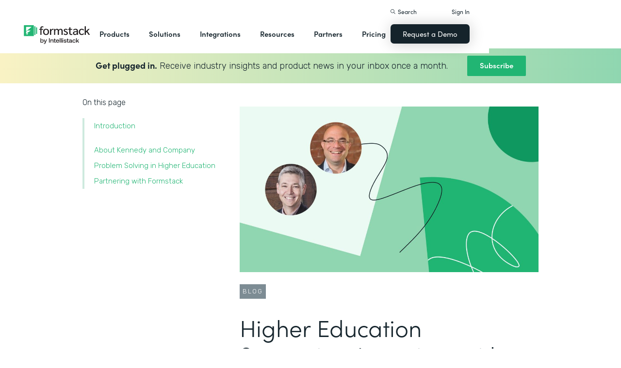

--- FILE ---
content_type: text/html
request_url: https://foxvalleytechnicalcollege.formstack.com/blog/mickey-baines-kennedy-and-company
body_size: 31536
content:
<!DOCTYPE html><!-- Last Published: Tue Jan 13 2026 13:54:55 GMT+0000 (Coordinated Universal Time) --><html data-wf-domain="webflow-prod.formstack.com" data-wf-page="631f56d731f15b198f48071b" data-wf-site="5ebb0930dd82631397ddca92" data-wf-intellimize-customer-id="117466347" lang="en" data-wf-collection="631f56d731f15b4013480794" data-wf-item-slug="mickey-baines-kennedy-and-company"><head><meta charset="utf-8"/><title>Interview with Mickey Baines of Kennedy and Company | Formstack</title><meta content="Mickey Baines, a partner at Kennedy and Company, shares how digitalization and CRM is changing the field of higher education." name="description"/><meta content="Interview with Mickey Baines of Kennedy and Company | Formstack" property="og:title"/><meta content="Mickey Baines, a partner at Kennedy and Company, shares how digitalization and CRM is changing the field of higher education." property="og:description"/><meta content="https://cdn.prod.website-files.com/5eff9c5e4dba181f8aa2d1e0/6568b448a37968bb61d149cb_11.27.2023%20Higher%20Education%20Strategies_%20Interview%20with%20Mickey%20Baines%20of%20Kennedy%20and%20Company%402x.jpg" property="og:image"/><meta content="Interview with Mickey Baines of Kennedy and Company | Formstack" property="twitter:title"/><meta content="Mickey Baines, a partner at Kennedy and Company, shares how digitalization and CRM is changing the field of higher education." property="twitter:description"/><meta content="https://cdn.prod.website-files.com/5eff9c5e4dba181f8aa2d1e0/6568b448a37968bb61d149cb_11.27.2023%20Higher%20Education%20Strategies_%20Interview%20with%20Mickey%20Baines%20of%20Kennedy%20and%20Company%402x.jpg" property="twitter:image"/><meta property="og:type" content="website"/><meta content="summary_large_image" name="twitter:card"/><meta content="width=device-width, initial-scale=1" name="viewport"/><meta content="fODKti5w4dGtP_o2YE7rgSjTwHCDlXY8mECZr4WNbrQ" name="google-site-verification"/><link href="https://cdn.prod.website-files.com/5ebb0930dd82631397ddca92/css/fs-prod.shared.5c3009d92.min.css" rel="stylesheet" type="text/css" integrity="sha384-XDAJ2SaN98XmGx21IAGmR4a+4FdscdqHRrbQAiBTOTNDJOUG10Wd4lPCSok4BQd9" crossorigin="anonymous"/><link href="https://fonts.googleapis.com" rel="preconnect"/><link href="https://fonts.gstatic.com" rel="preconnect" crossorigin="anonymous"/><script src="https://ajax.googleapis.com/ajax/libs/webfont/1.6.26/webfont.js" type="text/javascript"></script><script type="text/javascript">WebFont.load({  google: {    families: ["Open Sans:300,300italic,400,400italic,600,600italic,700,700italic,800,800italic","Rubik:300,regular,500,700"]  }});</script><script src="https://use.typekit.net/iek1ypl.js" type="text/javascript"></script><script type="text/javascript">try{Typekit.load();}catch(e){}</script><script type="text/javascript">!function(o,c){var n=c.documentElement,t=" w-mod-";n.className+=t+"js",("ontouchstart"in o||o.DocumentTouch&&c instanceof DocumentTouch)&&(n.className+=t+"touch")}(window,document);</script><link href="https://cdn.prod.website-files.com/5ebb0930dd82631397ddca92/5f49000747c213807f0a1d74_FS_32x32.png" rel="shortcut icon" type="image/x-icon"/><link href="https://cdn.prod.website-files.com/5ebb0930dd82631397ddca92/5f490035d3afaf299acf7d59_FS_256x256.png" rel="apple-touch-icon"/><style>.anti-flicker, .anti-flicker * {visibility: hidden !important; opacity: 0 !important;}</style><style>[data-wf-hidden-variation], [data-wf-hidden-variation] * {
        display: none !important;
      }</style><script type="text/javascript">if (localStorage.getItem('intellimize_data_tracking_type') !== 'optOut') { localStorage.removeItem('intellimize_opt_out_117466347'); } if (localStorage.getItem('intellimize_data_tracking_type') !== 'optOut') { localStorage.setItem('intellimize_data_tracking_type', 'optOut'); }</script><script type="text/javascript">(function(e){var s={r:[]};e.wf={r:s.r,ready:t=>{s.r.push(t)}}})(window)</script><script type="text/javascript">(function(e,t,p){var n=document.documentElement,s={p:[],r:[]},u={p:s.p,r:s.r,push:function(e){s.p.push(e)},ready:function(e){s.r.push(e)}};e.intellimize=u,n.className+=" "+p,setTimeout(function(){n.className=n.className.replace(RegExp(" ?"+p),"")},t)})(window, 4000, 'anti-flicker')</script><link href="https://cdn.intellimize.co/snippet/117466347.js" rel="preload" as="script"/><script type="text/javascript">var wfClientScript=document.createElement("script");wfClientScript.src="https://cdn.intellimize.co/snippet/117466347.js",wfClientScript.async=!0,wfClientScript.onerror=function(){document.documentElement.className=document.documentElement.className.replace(RegExp(" ?anti-flicker"),"")},document.head.appendChild(wfClientScript);</script><link href="https://api.intellimize.co" rel="preconnect" crossorigin="true"/><link href="https://log.intellimize.co" rel="preconnect" crossorigin="true"/><link href="https://117466347.intellimizeio.com" rel="preconnect"/><link href="rss.xml" rel="alternate" title="RSS Feed" type="application/rss+xml"/><script src="https://www.google.com/recaptcha/api.js" type="text/javascript"></script><!-- Custom CSS -->
<style>
  @font-face {font-display: swap;}input::placeholder{overflow:visible}a{cursor:pointer}body{-webkit-font-smoothing:antialiased}.w-webflow-badge {display: none !important;}.nav-dimmer.active {display: block;opacity: 1;}.hover_bg_light:hover .prod-nav-menui-item-callout {background-color: #7D8C94;}@media (max-width:767px){.templates-for-solution-section .templates-collection-grid div:nth-child(4) .templates-for-solution-section .templates-collection-grid div:nth-child(5) .templates-for-solution-section .templates-collection-grid div:nth-child(6){display:none}}@media (max-width:1220px) and (min-width:992px){#solutionsNav {width: 1000px;left: -300px;}.nav-background.full.sub-nav.product{width:1060px}#productNav .left-prod-nav-2{display:block}}.customer-story-logo-image{max-height:100%}
.standard-rich-text p {font-weight: 300 !important}.w-video embed, .w-video iframe, .w-video object {border: none !important}
@media screen and (max-width: 1300px) {.filtered-search-right-results{overflow-x:scroll;}}
@media (min-width:769px) {.nav-background.sub-nav.solutions-full{top:100px !important}.container .nav-background.sub-nav.solutions-full.bannervisible{top:130px !important}.templates-list-item.nav-menu-link.hide {display: none !important}}
@media(max-width: 768px) {header#nav.active .nav-container {position: fixed;width: 100%;height: 100%;background-color: #fff !important;overflow-y: scroll;padding-bottom: 100px;}#NavCTAContainer {display: none;}header#nav.active #NavCTAContainer {display: flex !important;justify-content: space-between;align-items: center;}header#nav.active ~ #drift-frame-controller, header#nav.active ~ .osano-cm-window {z-index: 1 !important;}}
.top-notification-bar .notification-bar-rich-text p {
	margin-bottom: 0;
}
.top-notification-bar .notification-bar-rich-text strong {
	font-weight: 700;
}
.top-notification-bar .notification-bar-rich-text a {
	font-weight: 400;
	color: white;
	font-family: sofia-pro,sans-serif;
}
.secondary-cta-link.border-box-black {
	align-self: start;
}
</style>

<!-- SCRIPTS -->
<!-- Google Tag Manager -->
<script>(function(w,d,s,l,i){w[l]=w[l]||[];w[l].push({'gtm.start':
new Date().getTime(),event:'gtm.js'});var f=d.getElementsByTagName(s)[0],
j=d.createElement(s),dl=l!='dataLayer'?'&l='+l:'';j.async=true;j.src=
'https://www.googletagmanager.com/gtm.js?id='+i+dl;f.parentNode.insertBefore(j,f);
})(window,document,'script','dataLayer','GTM-KHB6FZ');</script>
<!-- End Google Tag Manager -->

<!-- Start of HubSpot Embed Code -->
<script id="hs-script-loader" src="//js-na1.hs-scripts.com/47598483.js" defer></script>
<!-- End of HubSpot Embed Code -->

<script>
//Adding DataLayer from GTM to collect email
//https://developers.google.com/tag-platform/tag-manager/datalayer
window.dataLayer = window.dataLayer || []
dataLayer.push({
 'event': 'formSubmission',
 'formType': 'Contact us'
});
</script>

<!-- Start Osano Script -->
<script async src="https://cmp.osano.com/AzZnrAU15nrEq36kK/f442173a-e8e2-44e8-b518-188c07d6ccd1/osano.js"></script>
<script async src="https://cdn.jsdelivr.net/npm/cookieconsent@3/build/cookieconsent.min.js"></script>
<!-- End Osano Script -->

<!-- Google Consent Mode via Osano -->
<script>
  window.dataLayer = window.dataLayer ||[];
  function gtag(){dataLayer.push(arguments);}
  gtag('consent','default',{
    'ad_storage':'denied',
    'analytics_storage':'denied',
    'ad_user_data':'denied',
    'ad_personalization':'denied',
     'wait_for_update': 500
  });
  gtag("set", "ads_data_redaction", true);
</script>
<!-- End Google Consent Mode -->


<!-- Store GCLID -->
<script>/*
function getParam(e){var t=RegExp("[?&]"+e+"=([^&]*)").exec(window.location.search);return t&&decodeURIComponent(t[1].replace(/\+/g," "))}function getExpiryRecord(e){return{value:e,expiryDate:new Date().getTime()+7776e6}}function addGclid(){var e,t=getParam("gclid"),a=null,r=getParam("gclsrc"),i=!r||-1!==r.indexOf("aw");["gclid_field"].forEach(function(t){document.getElementById(t)&&(e=document.getElementById(t))}),t&&i&&(a=getExpiryRecord(t),localStorage.setItem("gclid",JSON.stringify(a)));var n=a||JSON.parse(localStorage.getItem("gclid")),c=n&&new Date().getTime()<n.expiryDate;e&&c&&(e.value=n.value)}window.addEventListener("load",addGclid);*/
</script>
<!-- End Store GCLID -->

<!-- Meta Pixel Code -->
<script>
!function(f,b,e,v,n,t,s)
{if(f.fbq)return;n=f.fbq=function(){n.callMethod?
n.callMethod.apply(n,arguments):n.queue.push(arguments)};
if(!f._fbq)f._fbq=n;n.push=n;n.loaded=!0;n.version='2.0';
n.queue=[];t=b.createElement(e);t.async=!0;
t.src=v;s=b.getElementsByTagName(e)[0];
s.parentNode.insertBefore(t,s)}(window, document,'script',
'https://connect.facebook.net/en_US/fbevents.js');
fbq('init', '764089252861911');
fbq('track', 'PageView');
</script>
<noscript><img height="1" width="1" style="display:none"
src="https://www.facebook.com/tr?id=764089252861911&ev=PageView&noscript=1"
/></noscript>
<!-- End Meta Pixel Code -->
<!-- END SCRIPTS --><link rel="canonical" href="https://www.formstack.com/blog/mickey-baines-kennedy-and-company" />
<script async src="https://code.jquery.com/jquery-3.5.1.min.js"></script>
<!-- [Attributes by Finsweet] Table of Contents -->
<script defer src="https://cdn.jsdelivr.net/npm/@finsweet/attributes-toc@1/toc.js"></script>
<!-- [Attributes by Finsweet] Form Submit Actions -->
<script defer src="https://cdn.jsdelivr.net/npm/@finsweet/attributes-formsubmit@1/formsubmit.js"></script>
<style>
html {
  scroll-behavior: smooth;
}
/* Placeholder color for the floating subscribe form */
::placeholder { /* Chrome, Firefox, Opera, Safari 10.1+ */
  color: black;
  opacity: 1; /* Firefox */
}

:-ms-input-placeholder { /* Internet Explorer 10-11 */
  color: black;
}

::-ms-input-placeholder { /* Microsoft Edge */
  color: black;
}

.standard-rich-text p {
    font-weight: 300 !important;
}
</style></head><body><div class="w-embed"><style>
/* ----- TABLE OF CONTENT SIDEBAR ----- */
.chapter_block {
    position: sticky;
    top: 140px;
}
.chapter_mobile_arrow, .nav_overlay {
    display: none;
}
.chapter_list_container {
    border-left: 4px solid #ceeade;
    max-width: 300px;
    padding-left: 0;
}
.chapter_list_item {
    color: var(--text-green);
    margin-left: -4px;
    padding-left: 0;
    font-size: 15px;
    font-weight: 300;
    list-style-type: none;
}
.chapter_link {
    color: var(--formstack-green);
    border-left: 4px solid #0000;
    padding-top: 7px;
    padding-bottom: 7px;
    padding-left: 20px;
    font-weight: 300;
    line-height: 18px;
    display: inline-block;
}
.chapter_link.w--current {
    border-left-color: var(--text-green);
    color: var(--text-green);
    font-weight: 500;
    display: inline-block;
}
.chapter_link:hover {
    border-left-color: #87ccad;
}
.image_toc_pg_promo_box {
    background-color: #fff;
    padding: 7px 7px 9px;
    border: 1px solid #000;
    border-radius: 4px;
    margin-left: -20px;
    position: absolute;
    top: -20px;
    left: 50%;
}
.recaptcha-small {
    overflow: hidden;
    border-right: 1px solid #ccc;
}
/* Responsive */
/* Table of Content Styles */
@media (max-width: 1024px) {
    .chapter_block.active .chapter_link {
      display: inline-block !important;
    }
    .chapter_block.active .chapter_mobile_arrow img {
      transform: rotate(180deg);
    }
    .chapter_block.active .chapters_nav {
      overflow-y: scroll;
      max-height: 400px;
    }
    .chapter_block.active .nav_overlay, .chapter_block .chapters_nav .newsletter-gradient-background {
      display: none;
    }
    .chapter_block.active .chapters_nav .newsletter-gradient-background {
      display: block;
    }
    .chapters_nav .newsletter-gradient-background {
      position: relative;
      top: 10px;
      margin-bottom: 25px;
    }
}
@media screen and (max-width: 991px) {
    .chapter_block {
        z-index: 1000;
        background-color: var(--white);
        width: 100%;
        position: absolute;
        top: -20px;
        left: 0;
    }
    .sofia-pro-black.text-extra-large.monthly-pricing-price-text, .sofia-pro-black.text-small.mb-20.desktop-tablet-only {
        display: none;
    }
    .nav_overlay {
        width: 100%;
        height: 100%;
        display: block;
        position: absolute;
    }
    .chapters_nav {
        border-bottom: 4px solid #cdeade;
        margin-left: 40px;
        margin-right: 40px;
        padding-right: 40px;
        overflow: hidden;
    }
    .chapter_list_container {
        border-left-style: none;
        border-left-width: 0;
        margin-bottom: 0;
    }
    .chapter_link {
        border-left-style: none;
        display: none;
    }
    .chapter_link.w--current {
        display: inline-block;
    }
    .chapter_mobile_arrow {
        display: block;
        position: absolute;
        top: 0;
        right: 40px;
    }
    .chapter_mobile_arrow img {
        transition: transform .5s ease-in-out;
        transform: rotate(0);
    }
}
@media screen and (max-width: 479px) {
    .chapters_nav {
        border-bottom: 4px solid #cdeade;
        margin-left: 20px;
        margin-right: 20px;
        padding-right: 10px;
        overflow: hidden;
    }
}
</style></div><div id="newsletter-popup" class="modal-window exit-intent"><div class="w-embed"><style>
.modal-window {
	transform: scale(1) !important;
}
</style></div><div class="modal-container"><div class="modal-topbar"><div class="flex flex-mobile flex-left"><img src="https://cdn.prod.website-files.com/5ebb0930dd82631397ddca92/66be55a24380c06bb6e5257d_element-newsletter-topbar-icon-email.svg" loading="lazy" alt="" class="mr-20"/><div class="label large white newsletter">Sign up for our newsletter</div></div><a id="popup-close" data-wf-native-id-path="5a2f6077-a5b8-61a6-97a2-e366bb2f4410:6c899e09-5ff2-2542-4775-7b82a23dd07e" data-wf-ao-click-engagement-tracking="true" data-wf-element-id="6c899e09-5ff2-2542-4775-7b82a23dd07e" data-wf-component-context="%5B%7B%22componentId%22%3A%226c899e09-5ff2-2542-4775-7b82a23dd076%22%2C%22instanceId%22%3A%225a2f6077-a5b8-61a6-97a2-e366bb2f4410%22%7D%5D" href="#" class="modal-close">x</a></div><div><div class="newsletter-title-bar"><div class="new-heading-small mb-0">Save time and accomplish more with great content once a month.</div></div><div class="newsletter-content"><div class="w-embed w-script"><style>
.hs_email label {
  display: none;
}
.hs_email .hs-input {
	border: 1px solid #000;
  padding: 20px;
  color: #333;
  vertical-align: middle;
  background-color: #fff;
  width: 100%;
  height: 55px;
  margin-bottom: 20px;
  font-size: 14px;
  line-height: 1.42857;
  display: block;
}
.hs_recaptcha {
	margin-bottom: 20px;
}
.hs-button.primary {
  color: #fff;
  white-space: nowrap;
  background-color: #17262e;
  border: none;
  border-radius: 7px;
  padding: 18px 26px;
  font-family: sofia-pro, sans-serif;
  font-weight: 600;
  box-shadow: 0 10px 30px #0003;
  cursor: pointer;
}
</style>
<script charset="utf-8" type="text/javascript" src="//js.hsforms.net/forms/embed/v2.js"></script>
<script>
  hbspt.forms.create({
    portalId: "47598483",
    formId: "06fbaa60-9f11-4bf3-99f2-3c385989f5e4",
    region: "na1"
  });
</script></div></div></div></div><div id="exit-popup-cross" class="faded-background"></div></div><div id="exit-popup" class="modal-window exit-intent w-clearfix"><a href="#" data-w-id="623ec524-3505-640b-610b-203ab2eca187" data-wf-native-id-path="56b63074-163b-90bf-82cf-01d3711742ea:623ec524-3505-640b-610b-203ab2eca187" data-wf-ao-click-engagement-tracking="true" data-wf-element-id="623ec524-3505-640b-610b-203ab2eca187" data-wf-component-context="%5B%7B%22componentId%22%3A%22623ec524-3505-640b-610b-203ab2eca186%22%2C%22instanceId%22%3A%2256b63074-163b-90bf-82cf-01d3711742ea%22%7D%5D" class="font-icon close"><strong class="bold-text-3"></strong></a><div class="bg-white padding-large max-width-medium position-relative z-index-top"><h3 class="heading-medium-3 text-center v2 margin-bottom-none">Ready to learn more?</h3><p class="text-medium large margin-bottom-none text-center">Connect with us to learn how Formstack can help you digitize what matters, automate workflows, and fix processes—all without code.</p><div class="main-form v2"><div class="w-embed w-script"><style>
#fsRow4230492-1 {display: none !important;}
.modal-window {
	transform: scale(1) !important;
}
.fsForm .fsSubmit {
	margin-bottom: 0 !important;
	padding-bottom: 0 !important;
}
</style>
<script type="text/javascript" src="https://realdata.formstack.com/forms/js.php/contact_sales_resources?nojquery=1"></script>
<noscript><a href="https://realdata.formstack.com/forms/contact_sales_resources" title="Contact Sales">Contact Sales | Resources | Popup</a></noscript>
<script type='text/javascript'>
  //$('#field101133740').replaceWith('<input type="text" id="field101133740" name="field101133740" size="50" value="Interactive Guide | Q4 2020 | Popup" class="fsField fsFormatText">');
  if (typeof $ == 'undefined' && jQuery){ $ = jQuery}
  $("#fsSubmitButton4230492").replaceWith("<input id=\"fsSubmitButton4230492\" class=\"fsSubmitButton\"style=\"\" type=\"submit\" value=\"Get In Touch\" onclick=\"ga('send', 'event', 'Contact Sales | Resources | Popup', 'signup', 'signup_demorequest_enterprisehipaapricing');\">");
</script></div></div></div><div id="exit-popup-cross" data-w-id="623ec524-3505-640b-610b-203ab2eca191" class="faded-background"></div></div><header id="nav" data-w-id="d56d2632-8cfa-158d-09d3-7f73b1aa64f2" class="sticky-nav"><div class="nav-container nav-inner pt-40-pb-10"><div class="container flex space-between relative-block"><div class="nav-logo-container"><a href="/" data-wf-native-id-path="cfd7d603-1f48-7646-b420-38caef218f9c:ca6d9c4f-74e1-fa16-99b7-ed247bbd50fc" data-wf-ao-click-engagement-tracking="true" data-wf-element-id="ca6d9c4f-74e1-fa16-99b7-ed247bbd50fc" data-wf-component-context="%5B%7B%22componentId%22%3A%22d56d2632-8cfa-158d-09d3-7f73b1aa64f2%22%2C%22instanceId%22%3A%22cfd7d603-1f48-7646-b420-38caef218f9c%22%7D%5D" class="nav-logo-link w-inline-block"><img width="Auto" height="50" alt="Formstack Company Logo" src="https://cdn.prod.website-files.com/5ebb0930dd82631397ddca92/685b02e910b8b9e4bb7de167_logo-Formstack-by-Intellistack.svg" loading="eager" id="navLogoBlack" fetchpriority="high" class="nav-logo"/><img width="154" height="26" alt="Formstack White Logo" src="https://cdn.prod.website-files.com/5ebb0930dd82631397ddca92/5f612a5ac578cf166c08454d_formstack-logo-white.svg" loading="lazy" id="navLogoWhite" class="nav-logo hide"/></a><div class="nav-mobile-menu-container"><div id="nav-magnify-glass" class="mobile-nav-search-magnify hide"></div><div class="mobile-nav-search-close"></div><div id="MobileMenu" class="mobile-nav-dropdown"><img alt="Mobile Navigation Close" src="https://cdn.prod.website-files.com/5e84fbb7a2e28dc5497c62f3/5f89c453ab7da03a3d858ae4_icon-close-x.svg" class="hamburger-close"/><img alt="Mobile Navigation Open" src="https://cdn.prod.website-files.com/5e84fbb7a2e28dc5497c62f3/5f89c453ab7da0dd5e858ae0_icon-hamburger-menu.svg" class="hamburger"/></div></div></div><ul role="list" class="nav-grid new w-list-unstyled"><li id="productNav" class="products-list-item nav-menu-link w-node-ca6d9c4f-74e1-fa16-99b7-ed247bbd5106-b1aa64f2"><div class="tablet-menu-item"><a href="#" data-wf-native-id-path="cfd7d603-1f48-7646-b420-38caef218f9c:ca6d9c4f-74e1-fa16-99b7-ed247bbd5108" data-wf-ao-click-engagement-tracking="true" data-wf-element-id="ca6d9c4f-74e1-fa16-99b7-ed247bbd5108" data-wf-component-context="%5B%7B%22componentId%22%3A%22d56d2632-8cfa-158d-09d3-7f73b1aa64f2%22%2C%22instanceId%22%3A%22cfd7d603-1f48-7646-b420-38caef218f9c%22%7D%5D" class="nav-link">Products</a><div class="arrow-container-2"><img alt="" src="https://cdn.prod.website-files.com/5e84fbb7a2e28dc5497c62f3/5f89c453ab7da0dc31858adf_icon-triangle-menu.svg" class="nav-arrow products"/></div></div><div class="nav-background full sub-nav products"><div class="product-nav-container new"><div id="productNavLinkContainer" class="w-layout-grid nav-product-grid"><a href="/products/online-forms" data-wf-native-id-path="cfd7d603-1f48-7646-b420-38caef218f9c:884a0cbd-758b-2c90-57d5-3dfc09c433f7" data-wf-ao-click-engagement-tracking="true" data-wf-element-id="884a0cbd-758b-2c90-57d5-3dfc09c433f7" data-wf-component-context="%5B%7B%22componentId%22%3A%22d56d2632-8cfa-158d-09d3-7f73b1aa64f2%22%2C%22instanceId%22%3A%22cfd7d603-1f48-7646-b420-38caef218f9c%22%7D%5D" class="product-nav-item w-inline-block"><img width="20" height="20" alt="" src="https://cdn.prod.website-files.com/5e84fbb7a2e28dc5497c62f3/5f89c453ab7da03256858ae3_icons-forms-two.svg" class="platform-icon mt-5"/><div><div class="sofia-pro mb-15">Forms</div><div class="text-light text-smaller">Enhance data collection to data workflows with our enterprise-grade, yet easy-to-use no-code online form builder.<br/></div></div></a><a href="/products/documents" data-wf-native-id-path="cfd7d603-1f48-7646-b420-38caef218f9c:884a0cbd-758b-2c90-57d5-3dfc09c4340f" data-wf-ao-click-engagement-tracking="true" data-wf-element-id="884a0cbd-758b-2c90-57d5-3dfc09c4340f" data-wf-component-context="%5B%7B%22componentId%22%3A%22d56d2632-8cfa-158d-09d3-7f73b1aa64f2%22%2C%22instanceId%22%3A%22cfd7d603-1f48-7646-b420-38caef218f9c%22%7D%5D" class="product-nav-item w-inline-block"><img width="20" height="20" alt="" src="https://cdn.prod.website-files.com/5e84fbb7a2e28dc5497c62f3/5f89c453ab7da072b2858adc_icon-documents.svg" class="platform-icon mt-5"/><div><div class="sofia-pro mb-15">Documents</div><div class="text-light text-smaller">Automate revenue-generating documents and transform data into professional, dynamic documents to impress your end customers.<br/></div></div></a><a href="/products/sign" data-wf-native-id-path="cfd7d603-1f48-7646-b420-38caef218f9c:884a0cbd-758b-2c90-57d5-3dfc09c43427" data-wf-ao-click-engagement-tracking="true" data-wf-element-id="884a0cbd-758b-2c90-57d5-3dfc09c43427" data-wf-component-context="%5B%7B%22componentId%22%3A%22d56d2632-8cfa-158d-09d3-7f73b1aa64f2%22%2C%22instanceId%22%3A%22cfd7d603-1f48-7646-b420-38caef218f9c%22%7D%5D" class="product-nav-item w-inline-block"><img width="20" height="20" alt="" src="https://cdn.prod.website-files.com/5e84fbb7a2e28dc5497c62f3/5f89c453ab7da0d605858ae1__Sign.svg" class="platform-icon mt-5"/><div><div class="sofia-pro mb-15">Sign</div><div class="text-light text-smaller">Collect digital signatures easily and securely with the eSignature solution that is easy for you and your end customers.<br/></div></div></a><a href="https://www.intellistack-streamline.com" data-wf-native-id-path="cfd7d603-1f48-7646-b420-38caef218f9c:884a0cbd-758b-2c90-57d5-3dfc09c433ff" data-wf-ao-click-engagement-tracking="true" data-wf-element-id="884a0cbd-758b-2c90-57d5-3dfc09c433ff" data-wf-component-context="%5B%7B%22componentId%22%3A%22d56d2632-8cfa-158d-09d3-7f73b1aa64f2%22%2C%22instanceId%22%3A%22cfd7d603-1f48-7646-b420-38caef218f9c%22%7D%5D" class="product-nav-item w-inline-block"><img width="20" height="20" alt="" src="https://cdn.prod.website-files.com/5ebb0930dd82631397ddca92/67b4f81cb13e3d2a6155da02_7d5ca90ccdd08e76e8a886d74424c280_logo-icon-streamline.svg" class="platform-icon mt-5"/><div><div class="sofia-pro mb-15">Intellistack Streamline</div><div class="text-light text-smaller">Market-first process automation platform for building error‒free, data‒rich workflows with automatic prefill that reduce costs and risks, and improve efficiency.<br/></div></div></a><a href="/products/suite" data-wf-native-id-path="cfd7d603-1f48-7646-b420-38caef218f9c:884a0cbd-758b-2c90-57d5-3dfc09c43417" data-wf-ao-click-engagement-tracking="true" data-wf-element-id="884a0cbd-758b-2c90-57d5-3dfc09c43417" data-wf-component-context="%5B%7B%22componentId%22%3A%22d56d2632-8cfa-158d-09d3-7f73b1aa64f2%22%2C%22instanceId%22%3A%22cfd7d603-1f48-7646-b420-38caef218f9c%22%7D%5D" class="product-nav-item w-inline-block"><img width="20" height="20" alt="" src="https://cdn.prod.website-files.com/5e84fbb7a2e28dc5497c62f3/5f89c453ab7da007ea858ade_icon-platform.svg" class="platform-icon mt-5"/><div><div class="sofia-pro mb-15">Suite</div><div class="text-light text-smaller">Formstack’s all-in-one solution for online forms, document generation, eSignatures, and automated workflows.<br/></div></div></a><a id="productNavCTA" data-wf-native-id-path="cfd7d603-1f48-7646-b420-38caef218f9c:884a0cbd-758b-2c90-57d5-3dfc09c4342f" data-wf-ao-click-engagement-tracking="true" data-wf-element-id="884a0cbd-758b-2c90-57d5-3dfc09c4342f" data-wf-component-context="%5B%7B%22componentId%22%3A%22d56d2632-8cfa-158d-09d3-7f73b1aa64f2%22%2C%22instanceId%22%3A%22cfd7d603-1f48-7646-b420-38caef218f9c%22%7D%5D" href="/contact-sales" class="flex flex-left width-full hover_bg_light mobile-mt-30 mobile-break w-node-_884a0cbd-758b-2c90-57d5-3dfc09c4342f-b1aa64f2 w-inline-block"><img src="https://cdn.prod.website-files.com/5ebb0930dd82631397ddca92/67b5234c0b8611638598906b_photo-navigation-products-man-and-woman-smiling-at-laptop.webp" loading="lazy" alt="" class="image mobile-full-width"/><div class="prod-nav-menui-item-callout"><div class="sofia-pro color-white text-extra-large mb-20">Schedule a Demo</div><div class="flex flex-left mobile-flex-center"><div class="text-light text-smaller color-white">See the platform in action for yourself<br/></div><img src="https://cdn.prod.website-files.com/5ebb0930dd82631397ddca92/67b5f3348cb2a8f0918e3ead_element-arrow-white.svg" loading="lazy" alt="" class="ml-5 desktop-only"/></div></div></a><a href="/products/forms-for-salesforce" data-wf-native-id-path="cfd7d603-1f48-7646-b420-38caef218f9c:884a0cbd-758b-2c90-57d5-3dfc09c43407" data-wf-ao-click-engagement-tracking="true" data-wf-element-id="884a0cbd-758b-2c90-57d5-3dfc09c43407" data-wf-component-context="%5B%7B%22componentId%22%3A%22d56d2632-8cfa-158d-09d3-7f73b1aa64f2%22%2C%22instanceId%22%3A%22cfd7d603-1f48-7646-b420-38caef218f9c%22%7D%5D" class="product-nav-item w-inline-block"><img width="20" height="20" alt="" src="https://cdn.prod.website-files.com/5ebb0930dd82631397ddca92/5f5a297931a857e2eb6243b5_Forms-for-Salesforce.svg" class="platform-icon mt-5"/><div><div class="sofia-pro mb-15">Forms for Salesforce</div><div class="text-light text-smaller">Securely collect and manage data all within your Salesforce org with our market-first native forms solution.<br/></div></div></a><a href="/products/documents-for-salesforce" data-wf-native-id-path="cfd7d603-1f48-7646-b420-38caef218f9c:884a0cbd-758b-2c90-57d5-3dfc09c4341f" data-wf-ao-click-engagement-tracking="true" data-wf-element-id="884a0cbd-758b-2c90-57d5-3dfc09c4341f" data-wf-component-context="%5B%7B%22componentId%22%3A%22d56d2632-8cfa-158d-09d3-7f73b1aa64f2%22%2C%22instanceId%22%3A%22cfd7d603-1f48-7646-b420-38caef218f9c%22%7D%5D" class="product-nav-item mb-10 w-inline-block"><img width="20" height="20" alt="" src="https://cdn.prod.website-files.com/5ebb0930dd82631397ddca92/5f5a2980326d464ece166811_Documents-for-Salesforce.svg" class="platform-icon mt-5"/><div><div class="sofia-pro mb-15">Documents for Salesforce</div><div class="text-light text-smaller">Robust document generation for all your business needs and integrated with Salesforce - from proposals to contracts and invoices.<br/></div></div></a></div></div></div></li><li class="solutions-list-item nav-menu-link full-width-nav"><div class="tablet-menu-item"><a href="#" data-wf-native-id-path="cfd7d603-1f48-7646-b420-38caef218f9c:ca6d9c4f-74e1-fa16-99b7-ed247bbd5151" data-wf-ao-click-engagement-tracking="true" data-wf-element-id="ca6d9c4f-74e1-fa16-99b7-ed247bbd5151" data-wf-component-context="%5B%7B%22componentId%22%3A%22d56d2632-8cfa-158d-09d3-7f73b1aa64f2%22%2C%22instanceId%22%3A%22cfd7d603-1f48-7646-b420-38caef218f9c%22%7D%5D" class="nav-link">Solutions</a><div class="arrow-container-2"><img alt="" src="https://cdn.prod.website-files.com/5e84fbb7a2e28dc5497c62f3/5f89c453ab7da0dc31858adf_icon-triangle-menu.svg" class="nav-arrow solutions"/></div></div><div id="solutionsNav" class="nav-background sub-nav sub-nav-full"><div id="w-node-ca6d9c4f-74e1-fa16-99b7-ed247bbd5156-b1aa64f2" class="w-layout-layout quick-stack relative-block solution-nav wf-layout-layout"><div id="w-node-ca6d9c4f-74e1-fa16-99b7-ed247bbd5157-b1aa64f2" class="w-layout-cell"><div class="nav-col-solutions"><div class="nav-secondary-title sofia-pro">BY INDUSTRY</div><div class="nav-solution-link-block"><img loading="lazy" src="https://cdn.prod.website-files.com/5ebb0930dd82631397ddca92/64c99bab6fe66e63cf226acc_nav-solution-icon-1.svg" alt=""/><div class="solution-nav-links"><a data-w-id="ca6d9c4f-74e1-fa16-99b7-ed247bbd515e" data-wf-native-id-path="cfd7d603-1f48-7646-b420-38caef218f9c:ca6d9c4f-74e1-fa16-99b7-ed247bbd515e" data-wf-ao-click-engagement-tracking="true" data-wf-element-id="ca6d9c4f-74e1-fa16-99b7-ed247bbd515e" data-wf-component-context="%5B%7B%22componentId%22%3A%22d56d2632-8cfa-158d-09d3-7f73b1aa64f2%22%2C%22instanceId%22%3A%22cfd7d603-1f48-7646-b420-38caef218f9c%22%7D%5D" href="https://www.formstack.com/industry/healthcare" class="solution-nav-link nav-title w-inline-block"><img loading="lazy" src="https://cdn.prod.website-files.com/5ebb0930dd82631397ddca92/64ca4e42e48c4099fb59d639_Nav-link-green-arrow.svg" alt="" class="solution-nav-link-arrow"/><div>Healthcare</div></a><a data-w-id="ca6d9c4f-74e1-fa16-99b7-ed247bbd5162" data-wf-native-id-path="cfd7d603-1f48-7646-b420-38caef218f9c:ca6d9c4f-74e1-fa16-99b7-ed247bbd5162" data-wf-ao-click-engagement-tracking="true" data-wf-element-id="ca6d9c4f-74e1-fa16-99b7-ed247bbd5162" data-wf-component-context="%5B%7B%22componentId%22%3A%22d56d2632-8cfa-158d-09d3-7f73b1aa64f2%22%2C%22instanceId%22%3A%22cfd7d603-1f48-7646-b420-38caef218f9c%22%7D%5D" href="https://www.formstack.com/solutions/patient-onboarding" class="solution-nav-link w-inline-block"><img loading="lazy" src="https://cdn.prod.website-files.com/5ebb0930dd82631397ddca92/64ca4e42e48c4099fb59d639_Nav-link-green-arrow.svg" alt="" class="solution-nav-link-arrow"/><div>Patient Onboarding</div></a><a data-w-id="ca6d9c4f-74e1-fa16-99b7-ed247bbd5166" data-wf-native-id-path="cfd7d603-1f48-7646-b420-38caef218f9c:ca6d9c4f-74e1-fa16-99b7-ed247bbd5166" data-wf-ao-click-engagement-tracking="true" data-wf-element-id="ca6d9c4f-74e1-fa16-99b7-ed247bbd5166" data-wf-component-context="%5B%7B%22componentId%22%3A%22d56d2632-8cfa-158d-09d3-7f73b1aa64f2%22%2C%22instanceId%22%3A%22cfd7d603-1f48-7646-b420-38caef218f9c%22%7D%5D" href="https://www.formstack.com/solutions/hipaa-data-security" class="solution-nav-link w-inline-block"><img loading="lazy" src="https://cdn.prod.website-files.com/5ebb0930dd82631397ddca92/64ca4e42e48c4099fb59d639_Nav-link-green-arrow.svg" alt="" class="solution-nav-link-arrow"/><div class="no-wrap-div">HIPAA Data Security</div></a><a data-w-id="ca6d9c4f-74e1-fa16-99b7-ed247bbd516a" data-wf-native-id-path="cfd7d603-1f48-7646-b420-38caef218f9c:ca6d9c4f-74e1-fa16-99b7-ed247bbd516a" data-wf-ao-click-engagement-tracking="true" data-wf-element-id="ca6d9c4f-74e1-fa16-99b7-ed247bbd516a" data-wf-component-context="%5B%7B%22componentId%22%3A%22d56d2632-8cfa-158d-09d3-7f73b1aa64f2%22%2C%22instanceId%22%3A%22cfd7d603-1f48-7646-b420-38caef218f9c%22%7D%5D" href="https://www.formstack.com/solutions/healthcare-marketing" class="solution-nav-link w-inline-block"><img loading="lazy" src="https://cdn.prod.website-files.com/5ebb0930dd82631397ddca92/64ca4e42e48c4099fb59d639_Nav-link-green-arrow.svg" alt="" class="solution-nav-link-arrow"/><div class="no-wrap-div">Healthcare Marketing</div></a></div></div><div class="nav-solution-link-block"><img loading="lazy" src="https://cdn.prod.website-files.com/5ebb0930dd82631397ddca92/64cbd834115ce226583ae91f_icon-nav-solution-2.svg" alt=""/><div class="solution-nav-links"><a data-w-id="ca6d9c4f-74e1-fa16-99b7-ed247bbd5171" data-wf-native-id-path="cfd7d603-1f48-7646-b420-38caef218f9c:ca6d9c4f-74e1-fa16-99b7-ed247bbd5171" data-wf-ao-click-engagement-tracking="true" data-wf-element-id="ca6d9c4f-74e1-fa16-99b7-ed247bbd5171" data-wf-component-context="%5B%7B%22componentId%22%3A%22d56d2632-8cfa-158d-09d3-7f73b1aa64f2%22%2C%22instanceId%22%3A%22cfd7d603-1f48-7646-b420-38caef218f9c%22%7D%5D" href="https://www.formstack.com/industry/financial-services" class="solution-nav-link nav-title w-inline-block"><img loading="lazy" src="https://cdn.prod.website-files.com/5ebb0930dd82631397ddca92/64ca4e42e48c4099fb59d639_Nav-link-green-arrow.svg" alt="" class="solution-nav-link-arrow"/><div>Financial Services</div></a><a data-w-id="ca6d9c4f-74e1-fa16-99b7-ed247bbd5175" data-wf-native-id-path="cfd7d603-1f48-7646-b420-38caef218f9c:ca6d9c4f-74e1-fa16-99b7-ed247bbd5175" data-wf-ao-click-engagement-tracking="true" data-wf-element-id="ca6d9c4f-74e1-fa16-99b7-ed247bbd5175" data-wf-component-context="%5B%7B%22componentId%22%3A%22d56d2632-8cfa-158d-09d3-7f73b1aa64f2%22%2C%22instanceId%22%3A%22cfd7d603-1f48-7646-b420-38caef218f9c%22%7D%5D" href="https://www.formstack.com/solutions/claims-reports" class="solution-nav-link w-inline-block"><img loading="lazy" src="https://cdn.prod.website-files.com/5ebb0930dd82631397ddca92/64ca4e42e48c4099fb59d639_Nav-link-green-arrow.svg" alt="" class="solution-nav-link-arrow"/><div>Claims &amp; Reports</div></a><a data-w-id="ca6d9c4f-74e1-fa16-99b7-ed247bbd5179" data-wf-native-id-path="cfd7d603-1f48-7646-b420-38caef218f9c:ca6d9c4f-74e1-fa16-99b7-ed247bbd5179" data-wf-ao-click-engagement-tracking="true" data-wf-element-id="ca6d9c4f-74e1-fa16-99b7-ed247bbd5179" data-wf-component-context="%5B%7B%22componentId%22%3A%22d56d2632-8cfa-158d-09d3-7f73b1aa64f2%22%2C%22instanceId%22%3A%22cfd7d603-1f48-7646-b420-38caef218f9c%22%7D%5D" href="https://www.formstack.com/solutions/salesforce-financial-services-automation" class="solution-nav-link w-inline-block"><img loading="lazy" src="https://cdn.prod.website-files.com/5ebb0930dd82631397ddca92/64ca4e42e48c4099fb59d639_Nav-link-green-arrow.svg" alt="" class="solution-nav-link-arrow"/><div class="no-wrap-div">Salesforce Automation</div></a><a data-w-id="ca6d9c4f-74e1-fa16-99b7-ed247bbd517d" data-wf-native-id-path="cfd7d603-1f48-7646-b420-38caef218f9c:ca6d9c4f-74e1-fa16-99b7-ed247bbd517d" data-wf-ao-click-engagement-tracking="true" data-wf-element-id="ca6d9c4f-74e1-fa16-99b7-ed247bbd517d" data-wf-component-context="%5B%7B%22componentId%22%3A%22d56d2632-8cfa-158d-09d3-7f73b1aa64f2%22%2C%22instanceId%22%3A%22cfd7d603-1f48-7646-b420-38caef218f9c%22%7D%5D" href="https://www.formstack.com/solutions/electronic-signature-for-insurance" class="solution-nav-link w-inline-block"><img loading="lazy" src="https://cdn.prod.website-files.com/5ebb0930dd82631397ddca92/64ca4e42e48c4099fb59d639_Nav-link-green-arrow.svg" alt="" class="solution-nav-link-arrow"/><div class="no-wrap-div">Esignatures</div></a></div></div></div></div><div id="w-node-ca6d9c4f-74e1-fa16-99b7-ed247bbd5181-b1aa64f2" class="w-layout-cell"><div class="nav-col-solutions"><div class="nav-secondary-title hidden">BY INDUSTRY</div><div class="nav-solution-link-block"><img loading="lazy" src="https://cdn.prod.website-files.com/5ebb0930dd82631397ddca92/64cbd833b89138113d8d62e4_icon-nav-solution-3.svg" alt=""/><div class="solution-nav-links"><a data-w-id="ca6d9c4f-74e1-fa16-99b7-ed247bbd5188" data-wf-native-id-path="cfd7d603-1f48-7646-b420-38caef218f9c:ca6d9c4f-74e1-fa16-99b7-ed247bbd5188" data-wf-ao-click-engagement-tracking="true" data-wf-element-id="ca6d9c4f-74e1-fa16-99b7-ed247bbd5188" data-wf-component-context="%5B%7B%22componentId%22%3A%22d56d2632-8cfa-158d-09d3-7f73b1aa64f2%22%2C%22instanceId%22%3A%22cfd7d603-1f48-7646-b420-38caef218f9c%22%7D%5D" href="https://www.formstack.com/industry/higher-education" class="solution-nav-link nav-title w-inline-block"><img loading="lazy" src="https://cdn.prod.website-files.com/5ebb0930dd82631397ddca92/64ca4e42e48c4099fb59d639_Nav-link-green-arrow.svg" alt="" class="solution-nav-link-arrow"/><div>Education</div></a><a data-w-id="ca6d9c4f-74e1-fa16-99b7-ed247bbd518c" data-wf-native-id-path="cfd7d603-1f48-7646-b420-38caef218f9c:ca6d9c4f-74e1-fa16-99b7-ed247bbd518c" data-wf-ao-click-engagement-tracking="true" data-wf-element-id="ca6d9c4f-74e1-fa16-99b7-ed247bbd518c" data-wf-component-context="%5B%7B%22componentId%22%3A%22d56d2632-8cfa-158d-09d3-7f73b1aa64f2%22%2C%22instanceId%22%3A%22cfd7d603-1f48-7646-b420-38caef218f9c%22%7D%5D" href="https://www.formstack.com/solutions/student-engagement" class="solution-nav-link w-inline-block"><img loading="lazy" src="https://cdn.prod.website-files.com/5ebb0930dd82631397ddca92/64ca4e42e48c4099fb59d639_Nav-link-green-arrow.svg" alt="" class="solution-nav-link-arrow"/><div>Student Engagement</div></a><a data-w-id="ca6d9c4f-74e1-fa16-99b7-ed247bbd5190" data-wf-native-id-path="cfd7d603-1f48-7646-b420-38caef218f9c:ca6d9c4f-74e1-fa16-99b7-ed247bbd5190" data-wf-ao-click-engagement-tracking="true" data-wf-element-id="ca6d9c4f-74e1-fa16-99b7-ed247bbd5190" data-wf-component-context="%5B%7B%22componentId%22%3A%22d56d2632-8cfa-158d-09d3-7f73b1aa64f2%22%2C%22instanceId%22%3A%22cfd7d603-1f48-7646-b420-38caef218f9c%22%7D%5D" href="https://www.formstack.com/solutions/prospective-students" class="solution-nav-link w-inline-block"><img loading="lazy" src="https://cdn.prod.website-files.com/5ebb0930dd82631397ddca92/64ca4e42e48c4099fb59d639_Nav-link-green-arrow.svg" alt="" class="solution-nav-link-arrow"/><div class="no-wrap-div">Prospective Students</div></a><a data-w-id="ca6d9c4f-74e1-fa16-99b7-ed247bbd5194" data-wf-native-id-path="cfd7d603-1f48-7646-b420-38caef218f9c:ca6d9c4f-74e1-fa16-99b7-ed247bbd5194" data-wf-ao-click-engagement-tracking="true" data-wf-element-id="ca6d9c4f-74e1-fa16-99b7-ed247bbd5194" data-wf-component-context="%5B%7B%22componentId%22%3A%22d56d2632-8cfa-158d-09d3-7f73b1aa64f2%22%2C%22instanceId%22%3A%22cfd7d603-1f48-7646-b420-38caef218f9c%22%7D%5D" href="https://www.formstack.com/solutions/alumni" class="solution-nav-link w-inline-block"><img loading="lazy" src="https://cdn.prod.website-files.com/5ebb0930dd82631397ddca92/64ca4e42e48c4099fb59d639_Nav-link-green-arrow.svg" alt="" class="solution-nav-link-arrow"/><div class="no-wrap-div">Alumni Experiences</div></a></div></div><div class="nav-solution-link-block"><img loading="lazy" src="https://cdn.prod.website-files.com/5ebb0930dd82631397ddca92/64cbd834bfd421f6a43aa011_icon-nav-solution-4.svg" alt=""/><div class="solution-nav-links"><a data-w-id="ca6d9c4f-74e1-fa16-99b7-ed247bbd519b" data-wf-native-id-path="cfd7d603-1f48-7646-b420-38caef218f9c:ca6d9c4f-74e1-fa16-99b7-ed247bbd519b" data-wf-ao-click-engagement-tracking="true" data-wf-element-id="ca6d9c4f-74e1-fa16-99b7-ed247bbd519b" data-wf-component-context="%5B%7B%22componentId%22%3A%22d56d2632-8cfa-158d-09d3-7f73b1aa64f2%22%2C%22instanceId%22%3A%22cfd7d603-1f48-7646-b420-38caef218f9c%22%7D%5D" href="https://www.formstack.com/industry/software" class="solution-nav-link nav-title w-inline-block"><img loading="lazy" src="https://cdn.prod.website-files.com/5ebb0930dd82631397ddca92/64ca4e42e48c4099fb59d639_Nav-link-green-arrow.svg" alt="" class="solution-nav-link-arrow"/><div>Software</div></a><a data-w-id="ca6d9c4f-74e1-fa16-99b7-ed247bbd519f" data-wf-native-id-path="cfd7d603-1f48-7646-b420-38caef218f9c:ca6d9c4f-74e1-fa16-99b7-ed247bbd519f" data-wf-ao-click-engagement-tracking="true" data-wf-element-id="ca6d9c4f-74e1-fa16-99b7-ed247bbd519f" data-wf-component-context="%5B%7B%22componentId%22%3A%22d56d2632-8cfa-158d-09d3-7f73b1aa64f2%22%2C%22instanceId%22%3A%22cfd7d603-1f48-7646-b420-38caef218f9c%22%7D%5D" href="https://www.formstack.com/solutions/employee-onboarding" class="solution-nav-link w-inline-block"><img loading="lazy" src="https://cdn.prod.website-files.com/5ebb0930dd82631397ddca92/64ca4e42e48c4099fb59d639_Nav-link-green-arrow.svg" alt="" class="solution-nav-link-arrow"/><div>Employee Onboarding</div></a><a data-w-id="ca6d9c4f-74e1-fa16-99b7-ed247bbd51a3" data-wf-native-id-path="cfd7d603-1f48-7646-b420-38caef218f9c:ca6d9c4f-74e1-fa16-99b7-ed247bbd51a3" data-wf-ao-click-engagement-tracking="true" data-wf-element-id="ca6d9c4f-74e1-fa16-99b7-ed247bbd51a3" data-wf-component-context="%5B%7B%22componentId%22%3A%22d56d2632-8cfa-158d-09d3-7f73b1aa64f2%22%2C%22instanceId%22%3A%22cfd7d603-1f48-7646-b420-38caef218f9c%22%7D%5D" href="https://www.formstack.com/use-case/lead-generation" class="solution-nav-link w-inline-block"><img loading="lazy" src="https://cdn.prod.website-files.com/5ebb0930dd82631397ddca92/64ca4e42e48c4099fb59d639_Nav-link-green-arrow.svg" alt="" class="solution-nav-link-arrow"/><div class="no-wrap-div">Lead Generation</div></a><a data-w-id="ca6d9c4f-74e1-fa16-99b7-ed247bbd51a7" data-wf-native-id-path="cfd7d603-1f48-7646-b420-38caef218f9c:ca6d9c4f-74e1-fa16-99b7-ed247bbd51a7" data-wf-ao-click-engagement-tracking="true" data-wf-element-id="ca6d9c4f-74e1-fa16-99b7-ed247bbd51a7" data-wf-component-context="%5B%7B%22componentId%22%3A%22d56d2632-8cfa-158d-09d3-7f73b1aa64f2%22%2C%22instanceId%22%3A%22cfd7d603-1f48-7646-b420-38caef218f9c%22%7D%5D" href="https://www.formstack.com/solutions/customer-satisfaction-surveys" class="solution-nav-link w-inline-block"><img loading="lazy" src="https://cdn.prod.website-files.com/5ebb0930dd82631397ddca92/64ca4e42e48c4099fb59d639_Nav-link-green-arrow.svg" alt="" class="solution-nav-link-arrow"/><div class="no-wrap-div">Customer Surveys</div></a></div></div></div></div><div id="w-node-ca6d9c4f-74e1-fa16-99b7-ed247bbd51ab-b1aa64f2" class="w-layout-cell gray-border-left border-desktop-tablet"><div class="pl-30"><div class="nav-secondary-title sofia-pro pl-4">BY ROLE</div><a data-w-id="ca6d9c4f-74e1-fa16-99b7-ed247bbd51af" data-wf-native-id-path="cfd7d603-1f48-7646-b420-38caef218f9c:ca6d9c4f-74e1-fa16-99b7-ed247bbd51af" data-wf-ao-click-engagement-tracking="true" data-wf-element-id="ca6d9c4f-74e1-fa16-99b7-ed247bbd51af" data-wf-component-context="%5B%7B%22componentId%22%3A%22d56d2632-8cfa-158d-09d3-7f73b1aa64f2%22%2C%22instanceId%22%3A%22cfd7d603-1f48-7646-b420-38caef218f9c%22%7D%5D" href="https://www.formstack.com/roles/salesforce-admins" class="solution-nav-link mt-0 special-margin w-inline-block"><div>Salesforce Admins</div></a><a data-w-id="ca6d9c4f-74e1-fa16-99b7-ed247bbd51b2" data-wf-native-id-path="cfd7d603-1f48-7646-b420-38caef218f9c:ca6d9c4f-74e1-fa16-99b7-ed247bbd51b2" data-wf-ao-click-engagement-tracking="true" data-wf-element-id="ca6d9c4f-74e1-fa16-99b7-ed247bbd51b2" data-wf-component-context="%5B%7B%22componentId%22%3A%22d56d2632-8cfa-158d-09d3-7f73b1aa64f2%22%2C%22instanceId%22%3A%22cfd7d603-1f48-7646-b420-38caef218f9c%22%7D%5D" href="https://www.formstack.com/roles/finance" class="solution-nav-link mt-0 special-margin w-inline-block"><div>Finance</div></a><a data-w-id="ca6d9c4f-74e1-fa16-99b7-ed247bbd51b5" data-wf-native-id-path="cfd7d603-1f48-7646-b420-38caef218f9c:ca6d9c4f-74e1-fa16-99b7-ed247bbd51b5" data-wf-ao-click-engagement-tracking="true" data-wf-element-id="ca6d9c4f-74e1-fa16-99b7-ed247bbd51b5" data-wf-component-context="%5B%7B%22componentId%22%3A%22d56d2632-8cfa-158d-09d3-7f73b1aa64f2%22%2C%22instanceId%22%3A%22cfd7d603-1f48-7646-b420-38caef218f9c%22%7D%5D" href="https://www.formstack.com/roles/sales-and-marketing" class="solution-nav-link mt-0 special-margin w-inline-block"><div>Marketing &amp; Sales</div></a><a data-w-id="ca6d9c4f-74e1-fa16-99b7-ed247bbd51b8" data-wf-native-id-path="cfd7d603-1f48-7646-b420-38caef218f9c:ca6d9c4f-74e1-fa16-99b7-ed247bbd51b8" data-wf-ao-click-engagement-tracking="true" data-wf-element-id="ca6d9c4f-74e1-fa16-99b7-ed247bbd51b8" data-wf-component-context="%5B%7B%22componentId%22%3A%22d56d2632-8cfa-158d-09d3-7f73b1aa64f2%22%2C%22instanceId%22%3A%22cfd7d603-1f48-7646-b420-38caef218f9c%22%7D%5D" href="https://www.formstack.com/roles/human-resources" class="solution-nav-link mt-0 special-margin w-inline-block"><div>Human Resources</div></a><a data-w-id="ca6d9c4f-74e1-fa16-99b7-ed247bbd51bb" data-wf-native-id-path="cfd7d603-1f48-7646-b420-38caef218f9c:ca6d9c4f-74e1-fa16-99b7-ed247bbd51bb" data-wf-ao-click-engagement-tracking="true" data-wf-element-id="ca6d9c4f-74e1-fa16-99b7-ed247bbd51bb" data-wf-component-context="%5B%7B%22componentId%22%3A%22d56d2632-8cfa-158d-09d3-7f73b1aa64f2%22%2C%22instanceId%22%3A%22cfd7d603-1f48-7646-b420-38caef218f9c%22%7D%5D" href="https://www.formstack.com/roles/it" class="solution-nav-link mt-0 special-margin w-inline-block"><div>IT</div></a><a data-w-id="ca6d9c4f-74e1-fa16-99b7-ed247bbd51be" data-wf-native-id-path="cfd7d603-1f48-7646-b420-38caef218f9c:ca6d9c4f-74e1-fa16-99b7-ed247bbd51be" data-wf-ao-click-engagement-tracking="true" data-wf-element-id="ca6d9c4f-74e1-fa16-99b7-ed247bbd51be" data-wf-component-context="%5B%7B%22componentId%22%3A%22d56d2632-8cfa-158d-09d3-7f73b1aa64f2%22%2C%22instanceId%22%3A%22cfd7d603-1f48-7646-b420-38caef218f9c%22%7D%5D" href="https://www.formstack.com/roles/security-and-compliance" class="solution-nav-link mt-0 special-margin w-inline-block"><div class="no-wrap-div">Security &amp; Compliance</div></a></div></div><div id="w-node-ca6d9c4f-74e1-fa16-99b7-ed247bbd51c1-b1aa64f2" class="w-layout-cell gray-border-left border-desktop-tablet"><div class="nav-col-solutions end"><div class="nav-secondary-title sofia-pro pl-4">FEATURED CUSTOMER STORY</div><div id="navCustomerStoryContainer"></div></div></div><div id="w-node-ca6d9c4f-74e1-fa16-99b7-ed247bbd51c6-b1aa64f2" class="w-layout-cell"><a data-wf-native-id-path="cfd7d603-1f48-7646-b420-38caef218f9c:ca6d9c4f-74e1-fa16-99b7-ed247bbd51c7" data-wf-ao-click-engagement-tracking="true" data-wf-element-id="ca6d9c4f-74e1-fa16-99b7-ed247bbd51c7" data-wf-component-context="%5B%7B%22componentId%22%3A%22d56d2632-8cfa-158d-09d3-7f73b1aa64f2%22%2C%22instanceId%22%3A%22cfd7d603-1f48-7646-b420-38caef218f9c%22%7D%5D" href="https://www.formstack.com/resources#resources-industry" class="solution-nav-link-block-left w-inline-block"><div>Don’t see your industry?  Don’t Worry.  See all industries here</div><img loading="lazy" src="https://cdn.prod.website-files.com/5ebb0930dd82631397ddca92/6475d4f903a904b42a505c92_element-green-arrow-right.svg" alt="" class="filter-white mt-2 ml-5"/></a></div><div id="w-node-ca6d9c4f-74e1-fa16-99b7-ed247bbd51cb-b1aa64f2" class="w-layout-cell"><a data-wf-native-id-path="cfd7d603-1f48-7646-b420-38caef218f9c:ca6d9c4f-74e1-fa16-99b7-ed247bbd51cc" data-wf-ao-click-engagement-tracking="true" data-wf-element-id="ca6d9c4f-74e1-fa16-99b7-ed247bbd51cc" data-wf-component-context="%5B%7B%22componentId%22%3A%22d56d2632-8cfa-158d-09d3-7f73b1aa64f2%22%2C%22instanceId%22%3A%22cfd7d603-1f48-7646-b420-38caef218f9c%22%7D%5D" href="https://www.formstack.com/customer-stories" class="solution-nav-link-block-right w-inline-block"><div>See All Customer Stories</div><img loading="lazy" src="https://cdn.prod.website-files.com/5ebb0930dd82631397ddca92/6475d4f903a904b42a505c92_element-green-arrow-right.svg" alt="" class="filter-black ml-5"/></a></div></div><div class="solutions-background-bottom-left"></div><div class="solutions-background-bottom-left right"></div></div></li><li class="templates-list-item nav-menu-link"><div class="tablet-menu-item"><a href="/integrations" data-wf-native-id-path="cfd7d603-1f48-7646-b420-38caef218f9c:ca6d9c4f-74e1-fa16-99b7-ed247bbd51d4" data-wf-ao-click-engagement-tracking="true" data-wf-element-id="ca6d9c4f-74e1-fa16-99b7-ed247bbd51d4" data-wf-component-context="%5B%7B%22componentId%22%3A%22d56d2632-8cfa-158d-09d3-7f73b1aa64f2%22%2C%22instanceId%22%3A%22cfd7d603-1f48-7646-b420-38caef218f9c%22%7D%5D" class="nav-link">Integrations</a><div class="arrow-container-2"><img alt="" src="https://cdn.prod.website-files.com/5e84fbb7a2e28dc5497c62f3/5f89c453ab7da0dc31858adf_icon-triangle-menu.svg" class="nav-arrow templates"/></div></div><div class="nav-background sub-nav templates integrations"><div class="templates-nav main-menu-drop-down"><div class="templates-nav-container-2 integrations"><div class="template-nav-column left integrations"><div class="top-block"><a data-wf-native-id-path="cfd7d603-1f48-7646-b420-38caef218f9c:ca6d9c4f-74e1-fa16-99b7-ed247bbd51dd" data-wf-ao-click-engagement-tracking="true" data-wf-element-id="ca6d9c4f-74e1-fa16-99b7-ed247bbd51dd" data-wf-component-context="%5B%7B%22componentId%22%3A%22d56d2632-8cfa-158d-09d3-7f73b1aa64f2%22%2C%22instanceId%22%3A%22cfd7d603-1f48-7646-b420-38caef218f9c%22%7D%5D" href="https://www.formstack.com/integrations?category=CRM#filter" class="nav-secondary-link w-inline-block"><div>CRM</div></a><a data-wf-native-id-path="cfd7d603-1f48-7646-b420-38caef218f9c:ca6d9c4f-74e1-fa16-99b7-ed247bbd51e0" data-wf-ao-click-engagement-tracking="true" data-wf-element-id="ca6d9c4f-74e1-fa16-99b7-ed247bbd51e0" data-wf-component-context="%5B%7B%22componentId%22%3A%22d56d2632-8cfa-158d-09d3-7f73b1aa64f2%22%2C%22instanceId%22%3A%22cfd7d603-1f48-7646-b420-38caef218f9c%22%7D%5D" href="https://www.formstack.com/integrations?category=Payments#filter" class="nav-secondary-link w-inline-block"><div>Payments</div></a><a data-wf-native-id-path="cfd7d603-1f48-7646-b420-38caef218f9c:ca6d9c4f-74e1-fa16-99b7-ed247bbd51e3" data-wf-ao-click-engagement-tracking="true" data-wf-element-id="ca6d9c4f-74e1-fa16-99b7-ed247bbd51e3" data-wf-component-context="%5B%7B%22componentId%22%3A%22d56d2632-8cfa-158d-09d3-7f73b1aa64f2%22%2C%22instanceId%22%3A%22cfd7d603-1f48-7646-b420-38caef218f9c%22%7D%5D" href="https://www.formstack.com/integrations?category=Email#filter" class="nav-secondary-link w-inline-block"><div>Email</div></a><a data-wf-native-id-path="cfd7d603-1f48-7646-b420-38caef218f9c:ca6d9c4f-74e1-fa16-99b7-ed247bbd51e6" data-wf-ao-click-engagement-tracking="true" data-wf-element-id="ca6d9c4f-74e1-fa16-99b7-ed247bbd51e6" data-wf-component-context="%5B%7B%22componentId%22%3A%22d56d2632-8cfa-158d-09d3-7f73b1aa64f2%22%2C%22instanceId%22%3A%22cfd7d603-1f48-7646-b420-38caef218f9c%22%7D%5D" href="https://www.formstack.com/integrations?category=CMS#filter" class="nav-secondary-link w-inline-block"><div>CMS</div></a><a data-wf-native-id-path="cfd7d603-1f48-7646-b420-38caef218f9c:ca6d9c4f-74e1-fa16-99b7-ed247bbd51e9" data-wf-ao-click-engagement-tracking="true" data-wf-element-id="ca6d9c4f-74e1-fa16-99b7-ed247bbd51e9" data-wf-component-context="%5B%7B%22componentId%22%3A%22d56d2632-8cfa-158d-09d3-7f73b1aa64f2%22%2C%22instanceId%22%3A%22cfd7d603-1f48-7646-b420-38caef218f9c%22%7D%5D" href="https://www.formstack.com/integrations?category=Document+Storage#filter" class="nav-secondary-link w-inline-block"><div>Document Storage</div></a></div><a href="/integrations" data-wf-native-id-path="cfd7d603-1f48-7646-b420-38caef218f9c:ca6d9c4f-74e1-fa16-99b7-ed247bbd51ec" data-wf-ao-click-engagement-tracking="true" data-wf-element-id="ca6d9c4f-74e1-fa16-99b7-ed247bbd51ec" data-wf-component-context="%5B%7B%22componentId%22%3A%22d56d2632-8cfa-158d-09d3-7f73b1aa64f2%22%2C%22instanceId%22%3A%22cfd7d603-1f48-7646-b420-38caef218f9c%22%7D%5D" class="tertiary-nav-link w-inline-block"><div>See All Integrations</div></a></div><div class="template-featured-column-2"><div class="nav-secondary-title mb-20">Featured Integrations</div><a data-wf-native-id-path="cfd7d603-1f48-7646-b420-38caef218f9c:ca6d9c4f-74e1-fa16-99b7-ed247bbd51f2" data-wf-ao-click-engagement-tracking="true" data-wf-element-id="ca6d9c4f-74e1-fa16-99b7-ed247bbd51f2" data-wf-component-context="%5B%7B%22componentId%22%3A%22d56d2632-8cfa-158d-09d3-7f73b1aa64f2%22%2C%22instanceId%22%3A%22cfd7d603-1f48-7646-b420-38caef218f9c%22%7D%5D" href="https://www.formstack.com/integrations/salesforce" class="featured-template-container-2 vertical-centered w-inline-block"><img loading="lazy" height="24" alt="" src="https://cdn.prod.website-files.com/5ebb0930dd82631397ddca92/60b001b5a7529a5db19521ff_icon-nav-logo-Salesforce.svg" class="featured-template-nav-image small"/><div class="template-featured-text-container pl-5"><div class="template-nav-featured-text">Salesforce</div></div></a><a data-wf-native-id-path="cfd7d603-1f48-7646-b420-38caef218f9c:ca6d9c4f-74e1-fa16-99b7-ed247bbd51f7" data-wf-ao-click-engagement-tracking="true" data-wf-element-id="ca6d9c4f-74e1-fa16-99b7-ed247bbd51f7" data-wf-component-context="%5B%7B%22componentId%22%3A%22d56d2632-8cfa-158d-09d3-7f73b1aa64f2%22%2C%22instanceId%22%3A%22cfd7d603-1f48-7646-b420-38caef218f9c%22%7D%5D" href="https://www.formstack.com/integrations/amazon-s3-storage" class="featured-template-container-2 vertical-centered w-inline-block"><img loading="lazy" height="24" alt="" src="https://cdn.prod.website-files.com/5ebb0930dd82631397ddca92/60b1193a9e6d9b5a5805633f_icon-nav-logo-Amazon-s3.svg" class="featured-template-nav-image small"/><div class="template-featured-text-container pl-5"><div class="template-nav-featured-text">Amazon S3</div></div></a><a data-wf-native-id-path="cfd7d603-1f48-7646-b420-38caef218f9c:ca6d9c4f-74e1-fa16-99b7-ed247bbd51fc" data-wf-ao-click-engagement-tracking="true" data-wf-element-id="ca6d9c4f-74e1-fa16-99b7-ed247bbd51fc" data-wf-component-context="%5B%7B%22componentId%22%3A%22d56d2632-8cfa-158d-09d3-7f73b1aa64f2%22%2C%22instanceId%22%3A%22cfd7d603-1f48-7646-b420-38caef218f9c%22%7D%5D" href="https://www.formstack.com/integrations/paypal" class="featured-template-container-2 vertical-centered w-inline-block"><img loading="lazy" height="24" alt="" src="https://cdn.prod.website-files.com/5ebb0930dd82631397ddca92/60b001b5f554604a1c30cf53_icon-nav-logo-PayPal.svg" class="featured-template-nav-image small"/><div class="template-featured-text-container pl-5"><div class="template-nav-featured-text">Paypal</div></div></a><a data-wf-native-id-path="cfd7d603-1f48-7646-b420-38caef218f9c:ca6d9c4f-74e1-fa16-99b7-ed247bbd5201" data-wf-ao-click-engagement-tracking="true" data-wf-element-id="ca6d9c4f-74e1-fa16-99b7-ed247bbd5201" data-wf-component-context="%5B%7B%22componentId%22%3A%22d56d2632-8cfa-158d-09d3-7f73b1aa64f2%22%2C%22instanceId%22%3A%22cfd7d603-1f48-7646-b420-38caef218f9c%22%7D%5D" href="https://www.formstack.com/integrations/stripe" class="featured-template-container-2 vertical-centered w-inline-block"><img loading="lazy" height="24" alt="" src="https://cdn.prod.website-files.com/5ebb0930dd82631397ddca92/60b001b58076530a7ce252ba_icon-nav-logo-Stripe.svg" class="featured-template-nav-image small"/><div class="template-featured-text-container pl-5"><div class="template-nav-featured-text">Stripe</div></div></a><a data-wf-native-id-path="cfd7d603-1f48-7646-b420-38caef218f9c:ca6d9c4f-74e1-fa16-99b7-ed247bbd5206" data-wf-ao-click-engagement-tracking="true" data-wf-element-id="ca6d9c4f-74e1-fa16-99b7-ed247bbd5206" data-wf-component-context="%5B%7B%22componentId%22%3A%22d56d2632-8cfa-158d-09d3-7f73b1aa64f2%22%2C%22instanceId%22%3A%22cfd7d603-1f48-7646-b420-38caef218f9c%22%7D%5D" href="https://www.formstack.com/integrations/hubspot" class="featured-template-container-2 vertical-centered w-inline-block"><img loading="lazy" height="24" alt="" src="https://cdn.prod.website-files.com/5ebb0930dd82631397ddca92/60b001b444589d0381fd717d_icon-nav-logo-HubSpot.svg" class="featured-template-nav-image small"/><div class="template-featured-text-container pl-5"><div class="template-nav-featured-text">HubSpot</div></div></a><a data-wf-native-id-path="cfd7d603-1f48-7646-b420-38caef218f9c:ca6d9c4f-74e1-fa16-99b7-ed247bbd520b" data-wf-ao-click-engagement-tracking="true" data-wf-element-id="ca6d9c4f-74e1-fa16-99b7-ed247bbd520b" data-wf-component-context="%5B%7B%22componentId%22%3A%22d56d2632-8cfa-158d-09d3-7f73b1aa64f2%22%2C%22instanceId%22%3A%22cfd7d603-1f48-7646-b420-38caef218f9c%22%7D%5D" href="https://www.formstack.com/integrations/airtable" class="featured-template-container-2 vertical-centered w-inline-block"><img loading="lazy" height="24" alt="" src="https://cdn.prod.website-files.com/5ebb0930dd82631397ddca92/60b001b461cdbec8b0c52f17_icon-nav-logo-Airtable.svg" class="featured-template-nav-image small"/><div class="template-featured-text-container pl-5"><div class="template-nav-featured-text">Airtable</div></div></a><a data-wf-native-id-path="cfd7d603-1f48-7646-b420-38caef218f9c:ca6d9c4f-74e1-fa16-99b7-ed247bbd5210" data-wf-ao-click-engagement-tracking="true" data-wf-element-id="ca6d9c4f-74e1-fa16-99b7-ed247bbd5210" data-wf-component-context="%5B%7B%22componentId%22%3A%22d56d2632-8cfa-158d-09d3-7f73b1aa64f2%22%2C%22instanceId%22%3A%22cfd7d603-1f48-7646-b420-38caef218f9c%22%7D%5D" href="https://www.formstack.com/integrations/dynamics" class="featured-template-container-2 vertical-centered w-inline-block"><img loading="lazy" height="24" alt="" src="https://cdn.prod.website-files.com/5ebb0930dd82631397ddca92/60b001b4813a66fef5f0a7f5_icon-nav-logo-Microsoft.svg" class="featured-template-nav-image small"/><div class="template-featured-text-container pl-5"><div class="template-nav-featured-text">Microsoft</div></div></a></div></div></div></div></li><li class="resources-list-item nav-menu-link"><div class="tablet-menu-item"><a href="/resources" data-wf-native-id-path="cfd7d603-1f48-7646-b420-38caef218f9c:ca6d9c4f-74e1-fa16-99b7-ed247bbd5217" data-wf-ao-click-engagement-tracking="true" data-wf-element-id="ca6d9c4f-74e1-fa16-99b7-ed247bbd5217" data-wf-component-context="%5B%7B%22componentId%22%3A%22d56d2632-8cfa-158d-09d3-7f73b1aa64f2%22%2C%22instanceId%22%3A%22cfd7d603-1f48-7646-b420-38caef218f9c%22%7D%5D" class="nav-link">Resources</a><div class="arrow-container-2"><img alt="" src="https://cdn.prod.website-files.com/5e84fbb7a2e28dc5497c62f3/5f89c453ab7da0dc31858adf_icon-triangle-menu.svg" class="nav-arrow resources"/></div></div><div class="resources-nav-tablet"><div class="resources-nav-container-tablet-2"><div class="nav-secondary-title">Learn</div><div class="sol-nav-column left"><a href="#" data-wf-native-id-path="cfd7d603-1f48-7646-b420-38caef218f9c:ca6d9c4f-74e1-fa16-99b7-ed247bbd5220" data-wf-ao-click-engagement-tracking="true" data-wf-element-id="ca6d9c4f-74e1-fa16-99b7-ed247bbd5220" data-wf-component-context="%5B%7B%22componentId%22%3A%22d56d2632-8cfa-158d-09d3-7f73b1aa64f2%22%2C%22instanceId%22%3A%22cfd7d603-1f48-7646-b420-38caef218f9c%22%7D%5D" class="nav-secondary-link-2 w-inline-block"><div>Practically Genius</div></a><a href="#" data-wf-native-id-path="cfd7d603-1f48-7646-b420-38caef218f9c:ca6d9c4f-74e1-fa16-99b7-ed247bbd5223" data-wf-ao-click-engagement-tracking="true" data-wf-element-id="ca6d9c4f-74e1-fa16-99b7-ed247bbd5223" data-wf-component-context="%5B%7B%22componentId%22%3A%22d56d2632-8cfa-158d-09d3-7f73b1aa64f2%22%2C%22instanceId%22%3A%22cfd7d603-1f48-7646-b420-38caef218f9c%22%7D%5D" class="nav-secondary-link-2 w-inline-block"><div>Resource Center</div></a><a href="#" data-wf-native-id-path="cfd7d603-1f48-7646-b420-38caef218f9c:ca6d9c4f-74e1-fa16-99b7-ed247bbd5226" data-wf-ao-click-engagement-tracking="true" data-wf-element-id="ca6d9c4f-74e1-fa16-99b7-ed247bbd5226" data-wf-component-context="%5B%7B%22componentId%22%3A%22d56d2632-8cfa-158d-09d3-7f73b1aa64f2%22%2C%22instanceId%22%3A%22cfd7d603-1f48-7646-b420-38caef218f9c%22%7D%5D" class="nav-secondary-link-2 w-inline-block"><div>Blog</div></a><a href="#" data-wf-native-id-path="cfd7d603-1f48-7646-b420-38caef218f9c:ca6d9c4f-74e1-fa16-99b7-ed247bbd5229" data-wf-ao-click-engagement-tracking="true" data-wf-element-id="ca6d9c4f-74e1-fa16-99b7-ed247bbd5229" data-wf-component-context="%5B%7B%22componentId%22%3A%22d56d2632-8cfa-158d-09d3-7f73b1aa64f2%22%2C%22instanceId%22%3A%22cfd7d603-1f48-7646-b420-38caef218f9c%22%7D%5D" class="nav-secondary-link-2 w-inline-block"><div>Customer Stories</div></a><a href="#" data-wf-native-id-path="cfd7d603-1f48-7646-b420-38caef218f9c:ca6d9c4f-74e1-fa16-99b7-ed247bbd522c" data-wf-ao-click-engagement-tracking="true" data-wf-element-id="ca6d9c4f-74e1-fa16-99b7-ed247bbd522c" data-wf-component-context="%5B%7B%22componentId%22%3A%22d56d2632-8cfa-158d-09d3-7f73b1aa64f2%22%2C%22instanceId%22%3A%22cfd7d603-1f48-7646-b420-38caef218f9c%22%7D%5D" class="nav-secondary-link-2 w-inline-block"><div>Podcast</div></a><a href="#" data-wf-native-id-path="cfd7d603-1f48-7646-b420-38caef218f9c:ca6d9c4f-74e1-fa16-99b7-ed247bbd522f" data-wf-ao-click-engagement-tracking="true" data-wf-element-id="ca6d9c4f-74e1-fa16-99b7-ed247bbd522f" data-wf-component-context="%5B%7B%22componentId%22%3A%22d56d2632-8cfa-158d-09d3-7f73b1aa64f2%22%2C%22instanceId%22%3A%22cfd7d603-1f48-7646-b420-38caef218f9c%22%7D%5D" class="nav-secondary-link-2 w-inline-block"><div>Webinars</div></a><a href="#" data-wf-native-id-path="cfd7d603-1f48-7646-b420-38caef218f9c:ca6d9c4f-74e1-fa16-99b7-ed247bbd5232" data-wf-ao-click-engagement-tracking="true" data-wf-element-id="ca6d9c4f-74e1-fa16-99b7-ed247bbd5232" data-wf-component-context="%5B%7B%22componentId%22%3A%22d56d2632-8cfa-158d-09d3-7f73b1aa64f2%22%2C%22instanceId%22%3A%22cfd7d603-1f48-7646-b420-38caef218f9c%22%7D%5D" class="nav-secondary-link-2 w-inline-block"><div>Newsletter</div></a></div><div class="sol-nav-column center"><div class="nav-secondary-title">Support</div><a data-wf-native-id-path="cfd7d603-1f48-7646-b420-38caef218f9c:ca6d9c4f-74e1-fa16-99b7-ed247bbd5238" data-wf-ao-click-engagement-tracking="true" data-wf-element-id="ca6d9c4f-74e1-fa16-99b7-ed247bbd5238" data-wf-component-context="%5B%7B%22componentId%22%3A%22d56d2632-8cfa-158d-09d3-7f73b1aa64f2%22%2C%22instanceId%22%3A%22cfd7d603-1f48-7646-b420-38caef218f9c%22%7D%5D" href="https://help.formstack.com/" class="nav-secondary-link-2 w-inline-block"><div>Support Center</div></a><a href="#" data-wf-native-id-path="cfd7d603-1f48-7646-b420-38caef218f9c:ca6d9c4f-74e1-fa16-99b7-ed247bbd523b" data-wf-ao-click-engagement-tracking="true" data-wf-element-id="ca6d9c4f-74e1-fa16-99b7-ed247bbd523b" data-wf-component-context="%5B%7B%22componentId%22%3A%22d56d2632-8cfa-158d-09d3-7f73b1aa64f2%22%2C%22instanceId%22%3A%22cfd7d603-1f48-7646-b420-38caef218f9c%22%7D%5D" class="nav-secondary-link-2 w-inline-block"><div>Release Notes</div></a><a href="#" data-wf-native-id-path="cfd7d603-1f48-7646-b420-38caef218f9c:ca6d9c4f-74e1-fa16-99b7-ed247bbd523e" data-wf-ao-click-engagement-tracking="true" data-wf-element-id="ca6d9c4f-74e1-fa16-99b7-ed247bbd523e" data-wf-component-context="%5B%7B%22componentId%22%3A%22d56d2632-8cfa-158d-09d3-7f73b1aa64f2%22%2C%22instanceId%22%3A%22cfd7d603-1f48-7646-b420-38caef218f9c%22%7D%5D" class="nav-secondary-link-2 w-inline-block"><div>Partner Program</div></a></div></div></div><div class="nav-background sub-nav resources new"><div class="w-layout-grid grid-1x2 two-thirds-right navigation-grid tablet-break"><div id="w-node-ca6d9c4f-74e1-fa16-99b7-ed247bbd5243-b1aa64f2" class="padding-small"><div class="w-layout-grid grid-3-column-nav gap-70 _3-rows"><a data-wf-native-id-path="cfd7d603-1f48-7646-b420-38caef218f9c:ca6d9c4f-74e1-fa16-99b7-ed247bbd5245" data-wf-ao-click-engagement-tracking="true" data-wf-element-id="ca6d9c4f-74e1-fa16-99b7-ed247bbd5245" data-wf-component-context="%5B%7B%22componentId%22%3A%22d56d2632-8cfa-158d-09d3-7f73b1aa64f2%22%2C%22instanceId%22%3A%22cfd7d603-1f48-7646-b420-38caef218f9c%22%7D%5D" href="/resources" class="nav-grid-link w-inline-block"><div class="sofia-pro bold mb-5">Resource Library</div><div class="text-smaller _12 no-bold">Browse resources on digitization and automation.</div></a><a data-wf-native-id-path="cfd7d603-1f48-7646-b420-38caef218f9c:ca6d9c4f-74e1-fa16-99b7-ed247bbd524a" data-wf-ao-click-engagement-tracking="true" data-wf-element-id="ca6d9c4f-74e1-fa16-99b7-ed247bbd524a" data-wf-component-context="%5B%7B%22componentId%22%3A%22d56d2632-8cfa-158d-09d3-7f73b1aa64f2%22%2C%22instanceId%22%3A%22cfd7d603-1f48-7646-b420-38caef218f9c%22%7D%5D" href="https://academy.intellistack.com/trainings" target="_blank" class="nav-grid-link w-inline-block"><div class="sofia-pro bold mb-5">Formstack Academy</div><div class="text-smaller _12 no-bold">Access courses, tutorials, quick-start guides, and more.</div></a><a data-wf-native-id-path="cfd7d603-1f48-7646-b420-38caef218f9c:ca6d9c4f-74e1-fa16-99b7-ed247bbd524f" data-wf-ao-click-engagement-tracking="true" data-wf-element-id="ca6d9c4f-74e1-fa16-99b7-ed247bbd524f" data-wf-component-context="%5B%7B%22componentId%22%3A%22d56d2632-8cfa-158d-09d3-7f73b1aa64f2%22%2C%22instanceId%22%3A%22cfd7d603-1f48-7646-b420-38caef218f9c%22%7D%5D" href="/events" class="nav-grid-link w-inline-block"><div class="sofia-pro bold mb-5">Events &amp; Webinars</div><div class="text-smaller _12 no-bold">Explore the latest Formstack events and webinars.</div></a><a data-wf-native-id-path="cfd7d603-1f48-7646-b420-38caef218f9c:ca6d9c4f-74e1-fa16-99b7-ed247bbd5254" data-wf-ao-click-engagement-tracking="true" data-wf-element-id="ca6d9c4f-74e1-fa16-99b7-ed247bbd5254" data-wf-component-context="%5B%7B%22componentId%22%3A%22d56d2632-8cfa-158d-09d3-7f73b1aa64f2%22%2C%22instanceId%22%3A%22cfd7d603-1f48-7646-b420-38caef218f9c%22%7D%5D" href="/blogs" class="nav-grid-link w-inline-block"><div class="sofia-pro bold mb-5">Blog</div><div class="text-smaller _12 no-bold">Get tips and inspiration to simplify your work.</div></a><a data-wf-native-id-path="cfd7d603-1f48-7646-b420-38caef218f9c:ca6d9c4f-74e1-fa16-99b7-ed247bbd5259" data-wf-ao-click-engagement-tracking="true" data-wf-element-id="ca6d9c4f-74e1-fa16-99b7-ed247bbd5259" data-wf-component-context="%5B%7B%22componentId%22%3A%22d56d2632-8cfa-158d-09d3-7f73b1aa64f2%22%2C%22instanceId%22%3A%22cfd7d603-1f48-7646-b420-38caef218f9c%22%7D%5D" href="/templates" class="nav-grid-link w-inline-block"><div class="sofia-pro bold mb-5">Templates</div><div class="text-smaller _12 no-bold">Jumpstart your work with pre-built templates.</div></a><a data-wf-native-id-path="cfd7d603-1f48-7646-b420-38caef218f9c:ca6d9c4f-74e1-fa16-99b7-ed247bbd525e" data-wf-ao-click-engagement-tracking="true" data-wf-element-id="ca6d9c4f-74e1-fa16-99b7-ed247bbd525e" data-wf-component-context="%5B%7B%22componentId%22%3A%22d56d2632-8cfa-158d-09d3-7f73b1aa64f2%22%2C%22instanceId%22%3A%22cfd7d603-1f48-7646-b420-38caef218f9c%22%7D%5D" href="/partners" class="nav-grid-link w-inline-block"><div class="sofia-pro bold mb-5">Partner Program</div><div class="text-smaller _12 no-bold">Learn about partnering with Formstack.</div></a><a data-wf-native-id-path="cfd7d603-1f48-7646-b420-38caef218f9c:ca6d9c4f-74e1-fa16-99b7-ed247bbd5263" data-wf-ao-click-engagement-tracking="true" data-wf-element-id="ca6d9c4f-74e1-fa16-99b7-ed247bbd5263" data-wf-component-context="%5B%7B%22componentId%22%3A%22d56d2632-8cfa-158d-09d3-7f73b1aa64f2%22%2C%22instanceId%22%3A%22cfd7d603-1f48-7646-b420-38caef218f9c%22%7D%5D" href="https://roadmap.formstack.com/tabs/31-release-notes" target="_blank" class="nav-grid-link w-inline-block"><div class="sofia-pro bold mb-5">Release Notes</div><div class="text-smaller _12 no-bold">Find information on the latest product updates.</div></a><a rel="noopener" data-wf-native-id-path="cfd7d603-1f48-7646-b420-38caef218f9c:ca6d9c4f-74e1-fa16-99b7-ed247bbd5268" data-wf-ao-click-engagement-tracking="true" data-wf-element-id="ca6d9c4f-74e1-fa16-99b7-ed247bbd5268" data-wf-component-context="%5B%7B%22componentId%22%3A%22d56d2632-8cfa-158d-09d3-7f73b1aa64f2%22%2C%22instanceId%22%3A%22cfd7d603-1f48-7646-b420-38caef218f9c%22%7D%5D" href="https://help.formstack.com/?_gl=1*z1le7m*_ga*MjAyNjA2MzcyOC4xNjgwMDIwMzE2*_ga_2GM30M8ZXN*MTY4MTU2MzMxMy42NTQuMS4xNjgxNTY2NTYxLjU5LjAuMA.." target="_blank" class="nav-grid-link w-inline-block"><div class="sofia-pro bold mb-5"><strong>Help Center &amp; Support</strong></div><div class="text-smaller _12 no-bold">Explore our knowledge base or submit a support ticket.</div></a><a data-wf-native-id-path="cfd7d603-1f48-7646-b420-38caef218f9c:ca6d9c4f-74e1-fa16-99b7-ed247bbd526e" data-wf-ao-click-engagement-tracking="true" data-wf-element-id="ca6d9c4f-74e1-fa16-99b7-ed247bbd526e" data-wf-component-context="%5B%7B%22componentId%22%3A%22d56d2632-8cfa-158d-09d3-7f73b1aa64f2%22%2C%22instanceId%22%3A%22cfd7d603-1f48-7646-b420-38caef218f9c%22%7D%5D" href="/customer-stories" class="nav-grid-link w-inline-block"><div class="sofia-pro bold mb-5">Customer Stories</div><div class="text-smaller _12 no-bold">Learn how orgs solve problems with Formstack.</div></a></div></div><div id="w-node-ca6d9c4f-74e1-fa16-99b7-ed247bbd5273-b1aa64f2" class="pt-pb-30 nav-mobile-padding"><div class="nav-secondary-title mb-15">Featured Resources</div><div class="div-line mb-15"><div class="w-dyn-list"><div role="list" class="w-dyn-items"><div role="listitem" class="w-dyn-item"><a data-wf-native-id-path="cfd7d603-1f48-7646-b420-38caef218f9c:98261756-aa08-562c-55cb-57fccd8d9769_instance-0" data-wf-ao-click-engagement-tracking="true" data-wf-element-id="98261756-aa08-562c-55cb-57fccd8d9769" data-wf-cms-context="%5B%7B%22collectionId%22%3A%226596c47ddce6a8e40cc0b909%22%2C%22itemId%22%3A%226596c4cea9841457b2933e9e%22%7D%5D" data-wf-component-context="%5B%7B%22componentId%22%3A%22d56d2632-8cfa-158d-09d3-7f73b1aa64f2%22%2C%22instanceId%22%3A%22cfd7d603-1f48-7646-b420-38caef218f9c%22%7D%5D" href="/blog/documents-and-sign-improvements" class="grid-1x2 two-thirds padding-small background-gray mb-15 w-inline-block"><div class="col-left"><img height="120" loading="lazy" src="https://cdn.prod.website-files.com/5eff9c5e4dba181f8aa2d1e0/6464c97c609e927a89b6f2d2_3%20New%20Docs%20and%20Sign%20Improvements%20You%20Need%20to%20Know%20About%20Thumbnail.jpg" alt="" sizes="100vw" srcset="https://cdn.prod.website-files.com/5eff9c5e4dba181f8aa2d1e0/6464c97c609e927a89b6f2d2_3%20New%20Docs%20and%20Sign%20Improvements%20You%20Need%20to%20Know%20About%20Thumbnail-p-500.jpg 500w, https://cdn.prod.website-files.com/5eff9c5e4dba181f8aa2d1e0/6464c97c609e927a89b6f2d2_3%20New%20Docs%20and%20Sign%20Improvements%20You%20Need%20to%20Know%20About%20Thumbnail.jpg 720w"/></div><div class="col-right relative-block pb-30"><div class="eyebrow boxed mb-10"><div>Blog</div></div><div class="sofia-pro bold mb-5 _16">3 New Documents and Sign Improvements You Need to Know About </div><div class="link-bottom color-green bold">See more</div></div></a><a data-wf-native-id-path="cfd7d603-1f48-7646-b420-38caef218f9c:3ca9d74d-d6e7-4b5d-b2f3-0cc9b2f01fdc_instance-0" data-wf-ao-click-engagement-tracking="true" data-wf-element-id="3ca9d74d-d6e7-4b5d-b2f3-0cc9b2f01fdc" data-wf-cms-context="%5B%7B%22collectionId%22%3A%226596c47ddce6a8e40cc0b909%22%2C%22itemId%22%3A%226596c4cea9841457b2933e9e%22%7D%5D" data-wf-component-context="%5B%7B%22componentId%22%3A%22d56d2632-8cfa-158d-09d3-7f73b1aa64f2%22%2C%22instanceId%22%3A%22cfd7d603-1f48-7646-b420-38caef218f9c%22%7D%5D" href="#" class="grid-1x2 two-thirds padding-small background-gray mb-15 w-inline-block w-condition-invisible"><div class="col-left"><img height="120" loading="lazy" src="https://cdn.prod.website-files.com/5eff9c5e4dba181f8aa2d1e0/6660d5a37260319e02f70848_Website%20Thumbnail%20-%20V1.png" alt="" class="w-condition-invisible"/><img height="120" loading="lazy" src="https://cdn.prod.website-files.com/5eff9c5e4dba181f8aa2d1e0/6660d5a37260319e02f70848_Website%20Thumbnail%20-%20V1.png" alt=""/></div><div class="col-right relative-block pb-30"><div class="eyebrow boxed mb-10"><div>Event</div></div><div class="sofia-pro bold mb-5 _16">Cool Tools for a Hot Season: Formstack’s New Features</div><div class="link-bottom color-green bold">See more</div></div></a><a data-wf-native-id-path="cfd7d603-1f48-7646-b420-38caef218f9c:884718b2-1bf3-4b91-e36a-d1bb85e5df63_instance-0" data-wf-ao-click-engagement-tracking="true" data-wf-element-id="884718b2-1bf3-4b91-e36a-d1bb85e5df63" data-wf-cms-context="%5B%7B%22collectionId%22%3A%226596c47ddce6a8e40cc0b909%22%2C%22itemId%22%3A%226596c4cea9841457b2933e9e%22%7D%5D" data-wf-component-context="%5B%7B%22componentId%22%3A%22d56d2632-8cfa-158d-09d3-7f73b1aa64f2%22%2C%22instanceId%22%3A%22cfd7d603-1f48-7646-b420-38caef218f9c%22%7D%5D" href="/events/cool-tools-for-a-hot-season-formstacks-new-features" class="grid-1x2 two-thirds padding-small background-gray mb-15 w-inline-block"><div class="col-left"><img height="120" loading="lazy" src="https://cdn.prod.website-files.com/5eff9c5e4dba181f8aa2d1e0/6660d5a37260319e02f70848_Website%20Thumbnail%20-%20V1.png" alt="" class="w-condition-invisible"/><img height="120" loading="lazy" src="https://cdn.prod.website-files.com/5eff9c5e4dba181f8aa2d1e0/6660d5a37260319e02f70848_Website%20Thumbnail%20-%20V1.png" alt=""/></div><div class="col-right relative-block pb-30"><div class="eyebrow boxed mb-10"><div>Webinar</div></div><div class="sofia-pro bold mb-5 _16">Cool Tools for a Hot Season: Formstack’s New Features</div><div class="link-bottom color-green bold">See more</div></div></a><a id="solutionNavCollection" data-wf-native-id-path="cfd7d603-1f48-7646-b420-38caef218f9c:b8f15dae-c71c-5127-c28f-ca5dfc5546b0_instance-0" data-wf-ao-click-engagement-tracking="true" data-wf-element-id="b8f15dae-c71c-5127-c28f-ca5dfc5546b0" data-wf-cms-context="%5B%7B%22collectionId%22%3A%226596c47ddce6a8e40cc0b909%22%2C%22itemId%22%3A%226596c4cea9841457b2933e9e%22%7D%5D" data-wf-component-context="%5B%7B%22componentId%22%3A%22d56d2632-8cfa-158d-09d3-7f73b1aa64f2%22%2C%22instanceId%22%3A%22cfd7d603-1f48-7646-b420-38caef218f9c%22%7D%5D" href="/customer-story/ymca-of-delaware" class="w-inline-block"><img alt="" loading="lazy" src="https://cdn.prod.website-files.com/5eff9c5e4dba181f8aa2d1e0/6451629326c0cce090992c4b_YMCA%20of%20Delaware%20Feature.jpg" sizes="100vw" srcset="https://cdn.prod.website-files.com/5eff9c5e4dba181f8aa2d1e0/6451629326c0cce090992c4b_YMCA%20of%20Delaware%20Feature-p-500.jpg 500w, https://cdn.prod.website-files.com/5eff9c5e4dba181f8aa2d1e0/6451629326c0cce090992c4b_YMCA%20of%20Delaware%20Feature.jpg 720w" class="nav-featured-resource-image-2"/><div class="sofia-pro bold size-20 mb-25">Emily Fully Automates Contract Workflows and Saves $50K</div><div class="color-green">See more</div></a></div></div></div></div></div></div></div></li><li class="pricing-list-item nav-menu-link"><div class="tablet-menu-item"><a href="/partners" rel="keep-params" data-wf-native-id-path="cfd7d603-1f48-7646-b420-38caef218f9c:ca6d9c4f-74e1-fa16-99b7-ed247bbd52a8" data-wf-ao-click-engagement-tracking="true" data-wf-element-id="ca6d9c4f-74e1-fa16-99b7-ed247bbd52a8" data-wf-component-context="%5B%7B%22componentId%22%3A%22d56d2632-8cfa-158d-09d3-7f73b1aa64f2%22%2C%22instanceId%22%3A%22cfd7d603-1f48-7646-b420-38caef218f9c%22%7D%5D" class="nav-link">Partners</a></div></li><li class="pricing-list-item nav-menu-link"><div class="tablet-menu-item relative-block"><a href="/pricing" rel="keep-params" data-wf-native-id-path="cfd7d603-1f48-7646-b420-38caef218f9c:ca6d9c4f-74e1-fa16-99b7-ed247bbd52ac" data-wf-ao-click-engagement-tracking="true" data-wf-element-id="ca6d9c4f-74e1-fa16-99b7-ed247bbd52ac" data-wf-component-context="%5B%7B%22componentId%22%3A%22d56d2632-8cfa-158d-09d3-7f73b1aa64f2%22%2C%22instanceId%22%3A%22cfd7d603-1f48-7646-b420-38caef218f9c%22%7D%5D" class="nav-link">Pricing</a></div></li></ul><div id="NavCTAContainer" class="nav-cta-container"><div class="nav-search-container"><div class="nav-search-magnify"></div><div class="nav-search-close"></div><div class="nav-cta-text">Search</div></div><div class="nav-signin-link"><a id="main-nav-login-cta" data-wf-native-id-path="cfd7d603-1f48-7646-b420-38caef218f9c:ca6d9c4f-74e1-fa16-99b7-ed247bbd52b5" data-wf-ao-click-engagement-tracking="true" data-wf-element-id="ca6d9c4f-74e1-fa16-99b7-ed247bbd52b5" data-wf-component-context="%5B%7B%22componentId%22%3A%22d56d2632-8cfa-158d-09d3-7f73b1aa64f2%22%2C%22instanceId%22%3A%22cfd7d603-1f48-7646-b420-38caef218f9c%22%7D%5D" href="https://admin.formstack.com/login" class="nav-cta-text">Sign In</a></div><a id="main-nav-trial-cta" href="/contact-sales" data-wf-native-id-path="cfd7d603-1f48-7646-b420-38caef218f9c:ca6d9c4f-74e1-fa16-99b7-ed247bbd52b7" data-wf-ao-click-engagement-tracking="true" data-wf-element-id="ca6d9c4f-74e1-fa16-99b7-ed247bbd52b7" data-wf-component-context="%5B%7B%22componentId%22%3A%22d56d2632-8cfa-158d-09d3-7f73b1aa64f2%22%2C%22instanceId%22%3A%22cfd7d603-1f48-7646-b420-38caef218f9c%22%7D%5D" data-wf-event-ids="" class="nav-cta-button w-button">Request a Demo</a></div></div></div><div id="searchNav" class="search-container"><div class="search-drop-container"><form action="/search" class="main-nav-search w-form"><input class="main-nav-search-input w-input" maxlength="256" name="query" placeholder="Search" type="search" id="search-2" required=""/><input type="submit" class="search-button-drop-down w-button" value=""/></form></div></div></header><section id="newsletterBanner" class="newsletter-gradient-background"><div class="w-layout-blockcontainer container w-container"><div class="flex"><div class="mr-40 mr-desktop newsletter-banner"><strong>Get plugged in.</strong> Receive industry insights and product news in your inbox once a month.</div><a id="modalButton" data-wf-native-id-path="65a15e66-af6d-6fbd-fee6-8c8582c0c04f:3a90783b-df52-f15d-9628-28d33259f8fc" data-wf-ao-click-engagement-tracking="true" data-wf-element-id="3a90783b-df52-f15d-9628-28d33259f8fc" data-wf-component-context="%5B%7B%22componentId%22%3A%223a90783b-df52-f15d-9628-28d33259f8f5%22%2C%22instanceId%22%3A%2265a15e66-af6d-6fbd-fee6-8c8582c0c04f%22%7D%5D" href="#" class="primary-cta green small mb-mobile-0 w-button">Subscribe</a></div></div></section><div id="blog-intro" class="section hero"><div class="mobile__padding-lr relative-block w-container"><div class="w-layout-grid grid-1x2 two-thirds desktop-grid"><div class="chapters"><div class="chapter_block"><div id="toc_heading" class="sofia-pro-black text-small mb-20 desktop-tablet-only">On this page</div><div class="nav_overlay"></div><div class="chapters_nav"><ul role="list" class="chapter_list_container"><li class="chapter_list_item"><a href="#" id="introductionLink" data-wf-native-id-path="7b41eea9-bc71-f715-a715-852b0c4cfe9c" data-wf-ao-click-engagement-tracking="true" data-wf-element-id="7b41eea9-bc71-f715-a715-852b0c4cfe9c" class="chapter_link">Introduction<br/>‍</a></li><li class="chapter_list_item"><a href="#" id="introductionLink" fs-toc-element="link" data-wf-native-id-path="e564aec5-3a2f-4567-3ed5-1abca47b9394" data-wf-ao-click-engagement-tracking="true" data-wf-element-id="e564aec5-3a2f-4567-3ed5-1abca47b9394" class="chapter_link">Introduction<br/>‍</a></li></ul><div class="chapter_mobile_arrow"><img src="https://cdn.prod.website-files.com/5ebb0930dd82631397ddca92/635bf36658556b90372afd0b_chapter-nav-DownArrow.svg" loading="lazy" alt=""/></div></div></div></div><div id="w-node-_7b41eea9-bc71-f715-a715-852b0c4cfeb6-8f48071b" class="article"><div class="flex flex-left flex-vertical-top-align pt-20 pb-40"><img alt="" src="https://cdn.prod.website-files.com/5eff9c5e4dba181f8aa2d1e0/6568b448a37968bb61d149cb_11.27.2023%20Higher%20Education%20Strategies_%20Interview%20with%20Mickey%20Baines%20of%20Kennedy%20and%20Company%402x.jpg" sizes="(max-width: 767px) 100vw, (max-width: 991px) 728px, 940px" srcset="https://cdn.prod.website-files.com/5eff9c5e4dba181f8aa2d1e0/6568b448a37968bb61d149cb_11.27.2023%20Higher%20Education%20Strategies_%20Interview%20with%20Mickey%20Baines%20of%20Kennedy%20and%20Company%402x-p-500.jpg 500w, https://cdn.prod.website-files.com/5eff9c5e4dba181f8aa2d1e0/6568b448a37968bb61d149cb_11.27.2023%20Higher%20Education%20Strategies_%20Interview%20with%20Mickey%20Baines%20of%20Kennedy%20and%20Company%402x-p-800.jpg 800w, https://cdn.prod.website-files.com/5eff9c5e4dba181f8aa2d1e0/6568b448a37968bb61d149cb_11.27.2023%20Higher%20Education%20Strategies_%20Interview%20with%20Mickey%20Baines%20of%20Kennedy%20and%20Company%402x-p-1080.jpg 1080w, https://cdn.prod.website-files.com/5eff9c5e4dba181f8aa2d1e0/6568b448a37968bb61d149cb_11.27.2023%20Higher%20Education%20Strategies_%20Interview%20with%20Mickey%20Baines%20of%20Kennedy%20and%20Company%402x.jpg 1440w" class="mb-25"/><div class="eyebrow boxed mb-30">Blog</div><h1>Higher Education Strategies: Interview with Mickey Baines of Kennedy and Company</h1><div class="extended-eyebrow mb-30 flex-stacked-mobile"><div class="eyebrow color-black">Stefanie Jansen |</div><div class="flex w-condition-invisible"><div class="eyebrow color-black mr-5">, </div><div class="eyebrow color-black w-dyn-bind-empty"></div></div><div class="flex"><div class="eyebrow color-black mr-5 ml-5">| </div><div class="eyebrow color-black">November 30, 2023</div></div><div class="flex flex-mobile"><div class="eyebrow color-black mr-10 mobile-hide"> |</div><div class="eyebrow color-black mr-5">7</div><div class="eyebrow color-black mr-10">Min Read</div></div></div></div><div class="resource-main-content-section overflow-hidden"><div fs-toc-offsettop="120px" fs-toc-element="contents" class="standard-rich-text w-richtext"><p>Our VP of Partnerships Zak Pines interviewed <a href="https://kennedyandcompany.com/team/mickey-baines/" data-wf-native-id-path="76c708c6-f172-6324-06d8-a0a0264ce6d6" data-wf-ao-click-engagement-tracking="true" data-wf-element-id="76c708c6-f172-6324-06d8-a0a0264ce6d6">Mickey Baines</a>, Partner and Technology Services Practice Leader at <a href="https://kennedyandcompany.com/" data-wf-native-id-path="ba13936b-799d-ccef-921e-e30317d75522" data-wf-ao-click-engagement-tracking="true" data-wf-element-id="ba13936b-799d-ccef-921e-e30317d75522">Kennedy and Company</a>, as a part of our Partner Interview Series. Their conversation covered many topics, like CRM usage in higher education fields, shared school platforms, and partnering with Formstack. Here is an abridged transcript from their discussion. </p><p>‍</p><h2>About Kennedy and Company</h2><p><strong>Zak Pines: </strong>Can you start by telling me about Kennedy and Company? What sets you apart?</p><p><strong>Mickey Baines: </strong>About 50% of what our company focuses on is higher education strategies—for example, strategic planning, enrollment planning and modeling, net tuition, and many more of the types of services that higher education institutions are looking for. The other half of the company is balanced by what we call technology services, which is really <a href="https://www.salesforce.com/crm/what-is-crm/" data-wf-native-id-path="11764019-9295-63ef-5311-16a51b69f38c" data-wf-ao-click-engagement-tracking="true" data-wf-element-id="11764019-9295-63ef-5311-16a51b69f38c">CRM-rooted</a> work. </p><p>We are an agnostic firm, so we work with most of the platforms serving <a href="https://www.formstack.com/blog/higher-education-statistics-digitization" data-wf-native-id-path="2bbdb6c7-3f97-fedb-224b-59bbe26aa255" data-wf-ao-click-engagement-tracking="true" data-wf-element-id="2bbdb6c7-3f97-fedb-224b-59bbe26aa255">higher education</a> like Salesforce, Slate, LeadSquared, Element451, and other tools schools are using for their CRM, admissions, enrollment, student success, and workforce development. </p><p>Our team comes from higher education. We’ve all worked in that space, and I think that gives us an advantage to truly understand the in-use cases that our clients share with us. We don’t just come from IT higher ed. We have staff who have been academic advisors, who’ve run advising offices, or who’ve been admissions counselors or deans and VPs in an enrollment management space. Because of that experience, we can ask slightly different questions that help more accurately build out that user story or use case faster. When our team goes in to build and deliver that for a client, we’re more likely to get the results they are intending from it. </p><p>The other thing we typically do is we&#x27;re very strategy-focused on technology work. We want to help our clients deploy better technology. But we won’t implement technology our clients do not know how to use. Our job as consultants is to close the gap between knowledge and functionality.</p><p><strong>Zak: </strong>I would like to get in the mindset of a typical customer. Who is the individual or team that champions these initiatives? </p><p><strong>Mickey: </strong>It varies a little bit. Our use cases typically are enrollment-related, whether it&#x27;s admissions, student success, or workforce development. The key project sponsor would typically be a dean or vice president of student success, enrollment, or academic success. We also have some chief information officers (CIOs) who are project sponsors. Those are typically from schools who are looking to grow CRM beyond a single department or divisional use case. </p><p>We work with nonprofit higher ed community colleges, private liberal arts colleges, and R1-based institutions all across the United States, as well as Canada and the United Kingdom. </p><p>‍</p><h2>Problem Solving in Higher Education</h2><p><strong>Zak: </strong>How would you describe the current challenges your clients face? </p><p><strong>Mickey: </strong>Schools are really embracing the concept of bringing on CRM technology beyond admission. We&#x27;re seeing more schools willing to move off of point solutions, but they find value in having a <a href="https://www.formstack.com/blog/university-wide-platform-for-higher-education-data" data-wf-native-id-path="8bf5d322-8680-9a06-94b4-691d88064354" data-wf-ao-click-engagement-tracking="true" data-wf-element-id="8bf5d322-8680-9a06-94b4-691d88064354">single platform</a> in terms of efficiency, effectiveness, and shared knowledge across a campus. What does that do to existing functionality that admissions has, or how do schools plan to scale that? That&#x27;s a challenge I have come across much more frequently now than I saw two years ago.</p><p>‍</p><figure style="max-width:1280pxpx" class="w-richtext-align-fullwidth w-richtext-figure-type-image"><div><img loading="lazy" alt="" src="https://cdn.prod.website-files.com/5eff9c5e4dba181f8aa2d1e0/6568b472233ab43f7b29c246_aNxxacHxigf5JdqTtWCT7O__MZmhW36DHkkr-CS2J6VD8Yir4UnyR2cZexAdLnCLwEjVmG2kmpkfYwfjP20ZIhqDLnPl1VTrsAv5lExSVVX3KnOSodW8jsDzB1bWaJJJgl4BgOJ1Eh_STXHlGAo8vF0.gif"/></div></figure><p>‍</p><p>Another challenge we come across is gauging a school’s threshold of knowledge and functionality. Are you using this tool at a CRM 101 level? Do you want to use it at a 301 or 401 level? What does that really mean? What&#x27;s the gap between where you are and where you want to be? </p><p>There is a threshold you cross between 201 and 301 where the amount of data you have to have in order to enable 301 functionality dramatically increases. If you don&#x27;t have your architecture and data strategy in place, you won&#x27;t be able to use the tool at a 301 level. It won&#x27;t work, especially when you start thinking of advanced functionality like predictive components. </p><p>I see schools starting to struggle there because they don&#x27;t know what those data points need to be. They don&#x27;t know if they have it, how to go find it, or how to start collecting it. But the key for us is knowing a client wants to be at that level. Our focus right now is completely on growing and scaling the use of CRM and looking at those foundational pieces like data that you have to have in place in order to enable advanced functionality.</p><p><strong>Zak: </strong>You talked about using CRM beyond admissions. What is behind the broader view of technology than was present before? </p><p><strong>Mickey: </strong>I think there is a greater awareness of what CRM can do beyond admissions. Schools are seeing more of the automations they can accomplish. I don&#x27;t just mean back-end operations. I mean front-end conversations that are being automated, collected, and understood about a prospective student. They start to ask “Can we do that with <em>our</em> current students?”</p><p>‍</p><figure style="max-width:1280pxpx" class="w-richtext-align-fullwidth w-richtext-figure-type-image"><div><img loading="lazy" alt="" src="https://cdn.prod.website-files.com/5eff9c5e4dba181f8aa2d1e0/6568b47133067b55ebf315a5_P5X4mK4C1Fv82-_cpnz3vK9kfZEtSK2CPHwG5OEQuKLT5SPz22kGBx6sWi1OEUgXRuzzXenIL2p4_W7rH2vRlkv7wMKGVwZVz6yb4M1EbstcFF_Ea1rjrd9liL_zfdgUyfARCShXShq_CFnBXC-gXQI.gif"/></div></figure><p>‍</p><p>Ten years ago, selling that technology to an admissions person would be very basic. They didn&#x27;t really understand CRM, and you had to teach them that in the sales process. Now, we don&#x27;t have to teach it, but when you start looking at other use cases, you have to go back to that introductory conversation and translate it to “student success” or whatever the use case and start teaching again.</p><p>Schools are starting to embrace data culture, asking “How do we more proactively connect with students?” Some of these solutions are showing those tools and functionality, and people are starting to understand how that could work.</p><p>‍</p><h2>Partnering with Formstack</h2><p><strong>Zak: </strong>Can you talk about accelerating work in the context of schools as they adopt CRM and products like Formstack? </p><p><strong>Mickey: </strong>We&#x27;re creating the possibility to remove the mundane things to become more efficient and build momentum. It’s one thing to implement a new tool. But when you talk about changing the process, it can feel like you&#x27;ve jumped over the fence into someone else&#x27;s backyard. You&#x27;ve got staff who have been operating in their own world, doing their things, their way to achieve the outcomes that other people need of them. And now you&#x27;re saying, “I need you to still be successful, but I need to do it in a very different way.”</p><p>Some people are accepting, saying, “Let&#x27;s do it. I&#x27;m excited!” Then there are times you can&#x27;t get the perfect buy-in. But you have to find some level of willingness and contribution, or that outcome you&#x27;re trying to work for will be very difficult to achieve.</p><p><strong>Zak: </strong>How did you start working with Formstack? </p><p><strong>Mickey: </strong>Typically, we have a client that&#x27;s already on your tool, or we have a client that has a specific use case need, and we know that you can solve for that with your tool.</p><p>We work with 25-30 vendors across all different types of use cases, from forums to events to integration agents. I would say Formstack is by far the most engaged partner we have. Formstack consistently and proactively reaches out to understand where we are in our business, how things are going, and what we could do better together. </p><p>‍</p><figure style="max-width:1440pxpx" class="w-richtext-align-fullwidth w-richtext-figure-type-image"><div><img loading="lazy" alt="" src="https://cdn.prod.website-files.com/5eff9c5e4dba181f8aa2d1e0/6568b472cba9cc1a1a463e3a_zhcNm-el7LFa-CmMzlUfUEkXC_i0ojqB99lzGSkMncBej8YlD1OHWYQCPMaiywgAEs--LkgA4Gy-B88_rVGZdD9ifyRK6_X4ia8vN6iAmHhnlML0FRd-DxWYFFC3H5-LPG7zhGBnH1wJW9ur663FE_I.gif"/></div></figure><p>‍</p><p>Your team is phenomenal in that effort. You’re always trying to connect, to be sure that we have the relationship in the right place and the right way to best support our clients together. That’s why we have so many conversations with your team and try to find more opportunities to work together.</p><p>‍</p><p><strong>Want your business to start gaining momentum? Explore Formstack&#x27;s </strong><a href="https://www.formstack.com/partners" data-wf-native-id-path="e696ba2c-9fbb-eec1-d749-9efb5be9b710" data-wf-ao-click-engagement-tracking="true" data-wf-element-id="e696ba2c-9fbb-eec1-d749-9efb5be9b710"><strong>partner program</strong></a><strong> designed for consultants, agencies, higher education institutions, and tech partners.</strong></p><figure style="max-width:1440pxpx" class="w-richtext-align-fullwidth w-richtext-figure-type-image"><a href="https://www.formstack.com/select-trial" target="_blank" data-wf-native-id-path="26028a6c-4650-94cc-e640-fd62875215d6" data-wf-ao-click-engagement-tracking="true" data-wf-element-id="26028a6c-4650-94cc-e640-fd62875215d6" class="w-inline-block"><div><img loading="lazy" alt="" src="https://cdn.prod.website-files.com/5eff9c5e4dba181f8aa2d1e0/6217d6697f80e77cd3c976dc_automate%20workflows.gif"/></div></a></figure><p>‍</p></div></div></div></div><div class="pt-20 w-condition-invisible"><div class="w-embed w-script"><style>
table { width: 100%; border-collapse: collapse; margin-top: 20px; }
  th, td { border: 1px solid #ccc; padding: 8px; text-align: center; }
  th { background-color: #f2f2f2; }
.form-input {padding-left:10px;padding-right:10px;margin-bottom: 15px;}
#resultsCTA {display: none;border: }
</style>
<div class="form-container box-shadow no-border mb-30">
  <h2 class="mb-30">Docusign vs Formstack Sign Annual Cost Calculator</h2>
  <div class="toggle-section mb-30">
    <div class="flex">
      <div class="col">
        <label for="userCount">Enter Number of Users:</label>
        <input class="form-input shorter" type="number" id="userCount" value="10" min="1" />

        <label for="dsPrice">Docusign Annual Price Per User ($):</label>
        <input class="form-input shorter" type="number" id="dsPrice" value="350" min="120" />
      </div>
      <div class="col">
        <label for="envPrice">Docusign Envelope Price Per Envelope ($):</label>
        <input class="form-input shorter" type="number" id="envPrice" value="3.00" min="0" step="0.01" />

        <label for="envCount">Annual Envelope Volume:</label>
        <input class="form-input shorter" type="number" id="envCount" value="0" min="0" />
      </div>
    </div>
    <label><input type="checkbox" id="toggleConnectors" checked /> Include Integration Add-on (Connectors)</label>
    <label><input type="checkbox" id="toggleSMS" checked /> Include SMS Authentication</label>
    <label><input type="checkbox" id="toggleSupport" checked onchange="toggleSupportRate()" /> Include Premier Support</label>
    <div id="supportRateContainer">
      <label for="supportRate">Premier Support % of Base License:</label>
      <input type="number" id="supportRate" value="15" min="0" max="100" />
    </div>
  </div>

  <p><em>Note: Docusign plans may include envelope limits. If you exceed the included envelope count, overage charges will apply based on your plan tier.</em></p>

  <button class="primary-cta mb-60" onclick="calculateCosts()">Calculate</button>

  <table>
    <thead>
      <tr>
        <th>Category</th>
        <th>Docusign</th>
        <th title="$2,400 annually for the first 10 users, plus $200 per additional user">Formstack Sign</th>
      </tr>
    </thead>
    <tbody id="resultsBody"></tbody>
  </table>
</div>
<div id="resultsCTA">
  Now that you've run the numbers, schedule time with <a href="https://formstack.chilipiper.com/me/connor-frisna/my-meeting" class="color-green">Connor</a>
</div>
<script>
  function calculateCosts() {
    const users = parseInt(document.getElementById("userCount").value);
    const dsPrice = parseFloat(document.getElementById("dsPrice").value);
    const fsTotal = users <= 10 ? 2400 : 2400 + (users - 10) * 200;
    const includeConnectors = document.getElementById("toggleConnectors").checked;
    const includeSMS = document.getElementById("toggleSMS").checked;

    const dsBase = dsPrice * users;
    const includeSupport = document.getElementById("toggleSupport").checked;
    const supportRate = parseFloat(document.getElementById("supportRate").value) / 100;
    const dsSupport = includeSupport ? dsBase * supportRate : 0;
    const connectors = includeConnectors ? 12 * users * 12 : 0;
    const sms = includeSMS ? "Usage-Based Pricing" : "$0.00";

    const envPrice = parseFloat(document.getElementById("envPrice").value);
    const envCount = parseInt(document.getElementById("envCount").value);
    const dsEnvelopes = envPrice * envCount;

    const dsTotal = dsBase + dsSupport + connectors;
    const dsTotalWithEnvelopes = dsTotal + dsEnvelopes;
    const savingsPercent = dsTotalWithEnvelopes > 0 ? Math.round((1 - fsTotal / dsTotalWithEnvelopes) * 100) : 0;

    const rows = [
      ...(dsEnvelopes > 0 ? [["Envelope Usage", `$${dsEnvelopes.toLocaleString()}`, "$0.00"]] : []),
      ["Base License Cost", `$${dsBase.toLocaleString()}`, `$${fsTotal.toLocaleString()}`],
      ...(includeSupport ? [["Premier Support (" + (supportRate * 100) + "%)", `$${dsSupport.toLocaleString()}`, "$0.00"]] : []),
      ["Integration Add-on (Connectors)", `$${connectors.toLocaleString()}`, "$0.00"],
      ["SMS Authentication", sms, "$0.00"],
      ["Total Annual Cost", `$${dsTotalWithEnvelopes.toLocaleString()}`, `$${fsTotal.toLocaleString()}`],
      ["% Savings with Formstack", "", `${savingsPercent}%`]
    ];

    const resultsBody = document.getElementById("resultsBody");
    resultsBody.innerHTML = rows.map(row => {
      const isTotal = row[0] === "Total Annual Cost";
      return `
        <tr${isTotal ? ' style="font-weight:bold; color:#c0392b;"' : ''}>
          <td>${row[0]}</td>
          <td>${row[1]}</td>
          <td>${row[2]}</td>
        </tr>
      `;
    }).join("");

    const resultsCTA = document.getElementById("resultsCTA");
    resultsCTA.style.display = 'block';
  }

  function toggleSupportRate() {
    const show = document.getElementById("toggleSupport").checked;
    document.getElementById("supportRateContainer").style.display = show ? "block" : "none";
  }

  document.addEventListener("DOMContentLoaded", toggleSupportRate);
</script></div></div></div></div><div class="section pt-pb-100 bg-gray"><div class="container w-container"><div class="w-dyn-list"><div role="list" class="w-dyn-items"><div role="listitem" class="w-dyn-item"><div class="w-layout-grid flex space-between"><div class="col-left"><div class="eyebrow boxed mb-20">Blog</div><h3 class="heading-medium mb-20">New Intellistack Features – October 2025</h3><div class="mb-40 w-dyn-bind-empty"></div><a data-wf-native-id-path="cadd1807-7afc-5fa5-0d57-99192a081ea5_instance-0" data-wf-ao-click-engagement-tracking="true" data-wf-element-id="cadd1807-7afc-5fa5-0d57-99192a081ea5" data-wf-cms-context="%5B%7B%22collectionId%22%3A%22631f56d731f15b4013480794%22%2C%22itemId%22%3A%2269139f16094b5ba9da1131fb%22%7D%5D" href="/blog/new-intellistack-features-october-2025" class="color-green-2">Read more</a></div><div id="w-node-_51a68d2b-5cc1-3024-b34c-68a095d64d72-8f48071b"><img loading="lazy" alt="" width="457" src="https://cdn.prod.website-files.com/5eff9c5e4dba181f8aa2d1e0/69139eddb6fd3023ccd699ba_Product%20Updates%20-%20Blog%20Header%20-%20V4%20-%20Header.png" sizes="(max-width: 479px) 100vw, 457px" srcset="https://cdn.prod.website-files.com/5eff9c5e4dba181f8aa2d1e0/69139eddb6fd3023ccd699ba_Product%20Updates%20-%20Blog%20Header%20-%20V4%20-%20Header-p-500.png 500w, https://cdn.prod.website-files.com/5eff9c5e4dba181f8aa2d1e0/69139eddb6fd3023ccd699ba_Product%20Updates%20-%20Blog%20Header%20-%20V4%20-%20Header-p-800.png 800w, https://cdn.prod.website-files.com/5eff9c5e4dba181f8aa2d1e0/69139eddb6fd3023ccd699ba_Product%20Updates%20-%20Blog%20Header%20-%20V4%20-%20Header-p-1080.png 1080w, https://cdn.prod.website-files.com/5eff9c5e4dba181f8aa2d1e0/69139eddb6fd3023ccd699ba_Product%20Updates%20-%20Blog%20Header%20-%20V4%20-%20Header.png 1440w" class="image box-shadow"/></div></div></div></div></div></div></div><div class="blog-author-section hide"><div class="_720-max-width-container"><div class="flex"><img loading="lazy" alt="" src="https://cdn.prod.website-files.com/5eff9c5e4dba181f8aa2d1e0/614dea249e2b51545d28293b_fd627da3c7e3a299ea3460b6fbc7c8ee.jpeg" class="blog-author-image mr-mobile-0"/><div><h5 class="mb-20">Stefanie Jansen |</h5><div class="mb-20">Stefanie is a marketing writer with specialties in blogging, website writing, and copy editing. She has worked with a number of tech companies and has experience in the areas of email, marketing campaigns, and employee engagement. Connect with Stefanie at word4wordwriting.com.</div><a data-wf-native-id-path="7c70e039-6355-6372-d833-4f28a7ad8bd1" data-wf-ao-click-engagement-tracking="true" data-wf-element-id="7c70e039-6355-6372-d833-4f28a7ad8bd1" href="https://www.formstack.com/blogs" class="cta-link green">More Articles</a></div></div></div></div><footer id="footer" class="footer-section"><div class="footer-container"><div class="footer-top"><div class="footer-left"><div class="footer-logo-container"><img src="https://cdn.prod.website-files.com/5ebb0930dd82631397ddca92/685b02e917ad470c32fd7746_logo-Formstack-by-Intellistack-inverted.svg" width="Auto" height="55" alt="Formstack Logo White" loading="lazy" class="mb-15"/><div class="footer-text">Formstack’s workplace productivity suite helps over 32,000+ organizations digitize what matters, automate workflows, and fix processes—all without code.<br/></div></div><div class="footer-social-apps"><div class="footer-socials"><a rel="noopener" data-wf-native-id-path="5b224c6b-182b-272c-c8a6-d7b84eb0a510:5973e41d-3d5e-d681-ba9b-2865ec443ca3" data-wf-ao-click-engagement-tracking="true" data-wf-element-id="5973e41d-3d5e-d681-ba9b-2865ec443ca3" data-wf-component-context="%5B%7B%22componentId%22%3A%225973e41d-3d5e-d681-ba9b-2865ec443c98%22%2C%22instanceId%22%3A%225b224c6b-182b-272c-c8a6-d7b84eb0a510%22%7D%5D" href="https://www.facebook.com/Formstack" target="_blank" class="w-inline-block"><img src="https://cdn.prod.website-files.com/5ebb0930dd82631397ddca92/5eef7dd9ad8dd57292852833_Facebook.svg" width="16" height="16" alt="Facebook Icon" loading="lazy" class="footer-social-icon"/></a><a rel="noopener" data-wf-native-id-path="5b224c6b-182b-272c-c8a6-d7b84eb0a510:5973e41d-3d5e-d681-ba9b-2865ec443ca9" data-wf-ao-click-engagement-tracking="true" data-wf-element-id="5973e41d-3d5e-d681-ba9b-2865ec443ca9" data-wf-component-context="%5B%7B%22componentId%22%3A%225973e41d-3d5e-d681-ba9b-2865ec443c98%22%2C%22instanceId%22%3A%225b224c6b-182b-272c-c8a6-d7b84eb0a510%22%7D%5D" href="https://www.linkedin.com/company/formstack/" target="_blank" class="w-inline-block"><img src="https://cdn.prod.website-files.com/5ebb0930dd82631397ddca92/5eef7dd84b8091bd08ffdd39_LinkedIn.svg" width="16" height="16" alt="LinkedIn icon" loading="lazy" class="footer-social-icon"/></a><a rel="noopener" data-wf-native-id-path="5b224c6b-182b-272c-c8a6-d7b84eb0a510:5973e41d-3d5e-d681-ba9b-2865ec443cab" data-wf-ao-click-engagement-tracking="true" data-wf-element-id="5973e41d-3d5e-d681-ba9b-2865ec443cab" data-wf-component-context="%5B%7B%22componentId%22%3A%225973e41d-3d5e-d681-ba9b-2865ec443c98%22%2C%22instanceId%22%3A%225b224c6b-182b-272c-c8a6-d7b84eb0a510%22%7D%5D" href="https://www.youtube.com/user/FormStack" target="_blank" class="w-inline-block"><img src="https://cdn.prod.website-files.com/5ebb0930dd82631397ddca92/5eef7dd8d5fb5600f30c4169_Youtube.svg" width="16" height="16" alt="Youtube icon" loading="lazy" class="footer-social-icon"/></a></div></div></div><div class="footer-right"><div class="footer-column"><a data-wf-native-id-path="5b224c6b-182b-272c-c8a6-d7b84eb0a510:5973e41d-3d5e-d681-ba9b-2865ec443cb2" data-wf-ao-click-engagement-tracking="true" data-wf-element-id="5973e41d-3d5e-d681-ba9b-2865ec443cb2" data-wf-component-context="%5B%7B%22componentId%22%3A%225973e41d-3d5e-d681-ba9b-2865ec443c98%22%2C%22instanceId%22%3A%225b224c6b-182b-272c-c8a6-d7b84eb0a510%22%7D%5D" href="#" class="footer-title w-inline-block"><div>Products</div></a><a data-wf-native-id-path="5b224c6b-182b-272c-c8a6-d7b84eb0a510:5973e41d-3d5e-d681-ba9b-2865ec443cb8" data-wf-ao-click-engagement-tracking="true" data-wf-element-id="5973e41d-3d5e-d681-ba9b-2865ec443cb8" data-wf-component-context="%5B%7B%22componentId%22%3A%225973e41d-3d5e-d681-ba9b-2865ec443c98%22%2C%22instanceId%22%3A%225b224c6b-182b-272c-c8a6-d7b84eb0a510%22%7D%5D" href="/products/online-forms" class="footer-link w-inline-block"><div>Forms</div></a><a data-wf-native-id-path="5b224c6b-182b-272c-c8a6-d7b84eb0a510:5973e41d-3d5e-d681-ba9b-2865ec443cbb" data-wf-ao-click-engagement-tracking="true" data-wf-element-id="5973e41d-3d5e-d681-ba9b-2865ec443cbb" data-wf-component-context="%5B%7B%22componentId%22%3A%225973e41d-3d5e-d681-ba9b-2865ec443c98%22%2C%22instanceId%22%3A%225b224c6b-182b-272c-c8a6-d7b84eb0a510%22%7D%5D" href="/products/documents" class="footer-link w-inline-block"><div>Documents</div></a><a data-wf-native-id-path="5b224c6b-182b-272c-c8a6-d7b84eb0a510:5973e41d-3d5e-d681-ba9b-2865ec443cbe" data-wf-ao-click-engagement-tracking="true" data-wf-element-id="5973e41d-3d5e-d681-ba9b-2865ec443cbe" data-wf-component-context="%5B%7B%22componentId%22%3A%225973e41d-3d5e-d681-ba9b-2865ec443c98%22%2C%22instanceId%22%3A%225b224c6b-182b-272c-c8a6-d7b84eb0a510%22%7D%5D" href="/products/sign" class="footer-link w-inline-block"><div>Sign</div></a><a data-wf-native-id-path="5b224c6b-182b-272c-c8a6-d7b84eb0a510:5973e41d-3d5e-d681-ba9b-2865ec443cb5" data-wf-ao-click-engagement-tracking="true" data-wf-element-id="5973e41d-3d5e-d681-ba9b-2865ec443cb5" data-wf-component-context="%5B%7B%22componentId%22%3A%225973e41d-3d5e-d681-ba9b-2865ec443c98%22%2C%22instanceId%22%3A%225b224c6b-182b-272c-c8a6-d7b84eb0a510%22%7D%5D" href="/products/suite" class="footer-link w-inline-block"><div>Formstack Suite</div></a><a data-wf-native-id-path="5b224c6b-182b-272c-c8a6-d7b84eb0a510:5973e41d-3d5e-d681-ba9b-2865ec443cc4" data-wf-ao-click-engagement-tracking="true" data-wf-element-id="5973e41d-3d5e-d681-ba9b-2865ec443cc4" data-wf-component-context="%5B%7B%22componentId%22%3A%225973e41d-3d5e-d681-ba9b-2865ec443c98%22%2C%22instanceId%22%3A%225b224c6b-182b-272c-c8a6-d7b84eb0a510%22%7D%5D" href="/products/forms-for-salesforce" class="footer-link w-inline-block"><div>Forms for Salesforce</div></a><a data-wf-native-id-path="5b224c6b-182b-272c-c8a6-d7b84eb0a510:fe40f735-dd8d-a264-c83f-58cbd6d0a519" data-wf-ao-click-engagement-tracking="true" data-wf-element-id="fe40f735-dd8d-a264-c83f-58cbd6d0a519" data-wf-component-context="%5B%7B%22componentId%22%3A%225973e41d-3d5e-d681-ba9b-2865ec443c98%22%2C%22instanceId%22%3A%225b224c6b-182b-272c-c8a6-d7b84eb0a510%22%7D%5D" href="/products/documents-for-salesforce" class="footer-link w-inline-block"><div>Docs for Salesforce</div></a><a data-wf-native-id-path="5b224c6b-182b-272c-c8a6-d7b84eb0a510:5973e41d-3d5e-d681-ba9b-2865ec443cca" data-wf-ao-click-engagement-tracking="true" data-wf-element-id="5973e41d-3d5e-d681-ba9b-2865ec443cca" data-wf-component-context="%5B%7B%22componentId%22%3A%225973e41d-3d5e-d681-ba9b-2865ec443c98%22%2C%22instanceId%22%3A%225b224c6b-182b-272c-c8a6-d7b84eb0a510%22%7D%5D" href="/integrations" class="footer-link w-inline-block"><div>Integrations</div></a><a data-wf-native-id-path="5b224c6b-182b-272c-c8a6-d7b84eb0a510:5973e41d-3d5e-d681-ba9b-2865ec443ccd" data-wf-ao-click-engagement-tracking="true" data-wf-element-id="5973e41d-3d5e-d681-ba9b-2865ec443ccd" data-wf-component-context="%5B%7B%22componentId%22%3A%225973e41d-3d5e-d681-ba9b-2865ec443c98%22%2C%22instanceId%22%3A%225b224c6b-182b-272c-c8a6-d7b84eb0a510%22%7D%5D" href="/pricing" class="footer-link w-inline-block"><div>Pricing</div></a></div><div class="footer-column"><a data-wf-native-id-path="5b224c6b-182b-272c-c8a6-d7b84eb0a510:5973e41d-3d5e-d681-ba9b-2865ec443cd1" data-wf-ao-click-engagement-tracking="true" data-wf-element-id="5973e41d-3d5e-d681-ba9b-2865ec443cd1" data-wf-component-context="%5B%7B%22componentId%22%3A%225973e41d-3d5e-d681-ba9b-2865ec443c98%22%2C%22instanceId%22%3A%225b224c6b-182b-272c-c8a6-d7b84eb0a510%22%7D%5D" href="/resources" class="footer-title w-inline-block"><div>Resources</div></a><a data-wf-native-id-path="5b224c6b-182b-272c-c8a6-d7b84eb0a510:5973e41d-3d5e-d681-ba9b-2865ec443cd4" data-wf-ao-click-engagement-tracking="true" data-wf-element-id="5973e41d-3d5e-d681-ba9b-2865ec443cd4" data-wf-component-context="%5B%7B%22componentId%22%3A%225973e41d-3d5e-d681-ba9b-2865ec443c98%22%2C%22instanceId%22%3A%225b224c6b-182b-272c-c8a6-d7b84eb0a510%22%7D%5D" href="/resources" class="footer-link w-inline-block"><div>Resource Center</div></a><a data-wf-native-id-path="5b224c6b-182b-272c-c8a6-d7b84eb0a510:5973e41d-3d5e-d681-ba9b-2865ec443cda" data-wf-ao-click-engagement-tracking="true" data-wf-element-id="5973e41d-3d5e-d681-ba9b-2865ec443cda" data-wf-component-context="%5B%7B%22componentId%22%3A%225973e41d-3d5e-d681-ba9b-2865ec443c98%22%2C%22instanceId%22%3A%225b224c6b-182b-272c-c8a6-d7b84eb0a510%22%7D%5D" href="/templates" class="footer-link w-inline-block"><div>Templates</div></a><a data-wf-native-id-path="5b224c6b-182b-272c-c8a6-d7b84eb0a510:5973e41d-3d5e-d681-ba9b-2865ec443cdd" data-wf-ao-click-engagement-tracking="true" data-wf-element-id="5973e41d-3d5e-d681-ba9b-2865ec443cdd" data-wf-component-context="%5B%7B%22componentId%22%3A%225973e41d-3d5e-d681-ba9b-2865ec443c98%22%2C%22instanceId%22%3A%225b224c6b-182b-272c-c8a6-d7b84eb0a510%22%7D%5D" href="https://www.formstack.com/blogs" class="footer-link w-inline-block"><div>Blog</div></a><a data-wf-native-id-path="5b224c6b-182b-272c-c8a6-d7b84eb0a510:5973e41d-3d5e-d681-ba9b-2865ec443ce6" data-wf-ao-click-engagement-tracking="true" data-wf-element-id="5973e41d-3d5e-d681-ba9b-2865ec443ce6" data-wf-component-context="%5B%7B%22componentId%22%3A%225973e41d-3d5e-d681-ba9b-2865ec443c98%22%2C%22instanceId%22%3A%225b224c6b-182b-272c-c8a6-d7b84eb0a510%22%7D%5D" href="/sitemap" class="footer-link w-inline-block"><div>Site Map</div></a></div><div class="footer-column"><a data-wf-native-id-path="5b224c6b-182b-272c-c8a6-d7b84eb0a510:5973e41d-3d5e-d681-ba9b-2865ec443cea" data-wf-ao-click-engagement-tracking="true" data-wf-element-id="5973e41d-3d5e-d681-ba9b-2865ec443cea" data-wf-component-context="%5B%7B%22componentId%22%3A%225973e41d-3d5e-d681-ba9b-2865ec443c98%22%2C%22instanceId%22%3A%225b224c6b-182b-272c-c8a6-d7b84eb0a510%22%7D%5D" href="https://help.formstack.com/" class="footer-title w-inline-block"><div>Support</div></a><a data-wf-native-id-path="5b224c6b-182b-272c-c8a6-d7b84eb0a510:5973e41d-3d5e-d681-ba9b-2865ec443ced" data-wf-ao-click-engagement-tracking="true" data-wf-element-id="5973e41d-3d5e-d681-ba9b-2865ec443ced" data-wf-component-context="%5B%7B%22componentId%22%3A%225973e41d-3d5e-d681-ba9b-2865ec443c98%22%2C%22instanceId%22%3A%225b224c6b-182b-272c-c8a6-d7b84eb0a510%22%7D%5D" href="https://help.formstack.com/" class="footer-link w-inline-block"><div>Help Center</div></a><a data-wf-native-id-path="5b224c6b-182b-272c-c8a6-d7b84eb0a510:5973e41d-3d5e-d681-ba9b-2865ec443cf3" data-wf-ao-click-engagement-tracking="true" data-wf-element-id="5973e41d-3d5e-d681-ba9b-2865ec443cf3" data-wf-component-context="%5B%7B%22componentId%22%3A%225973e41d-3d5e-d681-ba9b-2865ec443c98%22%2C%22instanceId%22%3A%225b224c6b-182b-272c-c8a6-d7b84eb0a510%22%7D%5D" href="/find-a-partner" class="footer-link w-inline-block"><div>Find a Partner</div></a><a data-wf-native-id-path="5b224c6b-182b-272c-c8a6-d7b84eb0a510:5973e41d-3d5e-d681-ba9b-2865ec443ce3" data-wf-ao-click-engagement-tracking="true" data-wf-element-id="5973e41d-3d5e-d681-ba9b-2865ec443ce3" data-wf-component-context="%5B%7B%22componentId%22%3A%225973e41d-3d5e-d681-ba9b-2865ec443c98%22%2C%22instanceId%22%3A%225b224c6b-182b-272c-c8a6-d7b84eb0a510%22%7D%5D" href="https://roadmap.formstack.com/tabs/31-release-notes" target="_blank" class="footer-link w-inline-block"><div>Release Notes</div></a><a rel="noopener" data-wf-native-id-path="5b224c6b-182b-272c-c8a6-d7b84eb0a510:5973e41d-3d5e-d681-ba9b-2865ec443cf0" data-wf-ao-click-engagement-tracking="true" data-wf-element-id="5973e41d-3d5e-d681-ba9b-2865ec443cf0" data-wf-component-context="%5B%7B%22componentId%22%3A%225973e41d-3d5e-d681-ba9b-2865ec443c98%22%2C%22instanceId%22%3A%225b224c6b-182b-272c-c8a6-d7b84eb0a510%22%7D%5D" href="https://developers.formstack.com/docs" target="_blank" class="footer-link w-inline-block"><div>Developers and API</div></a><a rel="noopener" data-wf-native-id-path="5b224c6b-182b-272c-c8a6-d7b84eb0a510:f15fc268-4293-38f4-1e56-3b818408d156" data-wf-ao-click-engagement-tracking="true" data-wf-element-id="f15fc268-4293-38f4-1e56-3b818408d156" data-wf-component-context="%5B%7B%22componentId%22%3A%225973e41d-3d5e-d681-ba9b-2865ec443c98%22%2C%22instanceId%22%3A%225b224c6b-182b-272c-c8a6-d7b84eb0a510%22%7D%5D" href="https://www.webmerge.me/developers" target="_blank" class="footer-link w-inline-block"><div>Documents API</div></a><a data-wf-native-id-path="5b224c6b-182b-272c-c8a6-d7b84eb0a510:5973e41d-3d5e-d681-ba9b-2865ec443cf9" data-wf-ao-click-engagement-tracking="true" data-wf-element-id="5973e41d-3d5e-d681-ba9b-2865ec443cf9" data-wf-component-context="%5B%7B%22componentId%22%3A%225973e41d-3d5e-d681-ba9b-2865ec443c98%22%2C%22instanceId%22%3A%225b224c6b-182b-272c-c8a6-d7b84eb0a510%22%7D%5D" href="https://www.formstackstatus.com/" class="footer-link w-inline-block"><div>System Status</div></a><a data-wf-native-id-path="5b224c6b-182b-272c-c8a6-d7b84eb0a510:5973e41d-3d5e-d681-ba9b-2865ec443cfc" data-wf-ao-click-engagement-tracking="true" data-wf-element-id="5973e41d-3d5e-d681-ba9b-2865ec443cfc" data-wf-component-context="%5B%7B%22componentId%22%3A%225973e41d-3d5e-d681-ba9b-2865ec443c98%22%2C%22instanceId%22%3A%225b224c6b-182b-272c-c8a6-d7b84eb0a510%22%7D%5D" href="/report-abuse" class="footer-link w-inline-block"><div>Report Abuse</div></a></div><div class="footer-column"><a data-wf-native-id-path="5b224c6b-182b-272c-c8a6-d7b84eb0a510:5973e41d-3d5e-d681-ba9b-2865ec443d06" data-wf-ao-click-engagement-tracking="true" data-wf-element-id="5973e41d-3d5e-d681-ba9b-2865ec443d06" data-wf-component-context="%5B%7B%22componentId%22%3A%225973e41d-3d5e-d681-ba9b-2865ec443c98%22%2C%22instanceId%22%3A%225b224c6b-182b-272c-c8a6-d7b84eb0a510%22%7D%5D" href="#" class="footer-title w-inline-block"><div>Company</div></a><a data-wf-native-id-path="5b224c6b-182b-272c-c8a6-d7b84eb0a510:5973e41d-3d5e-d681-ba9b-2865ec443d09" data-wf-ao-click-engagement-tracking="true" data-wf-element-id="5973e41d-3d5e-d681-ba9b-2865ec443d09" data-wf-component-context="%5B%7B%22componentId%22%3A%225973e41d-3d5e-d681-ba9b-2865ec443c98%22%2C%22instanceId%22%3A%225b224c6b-182b-272c-c8a6-d7b84eb0a510%22%7D%5D" href="https://www.intellistack.com/about-intellistack" class="footer-link w-inline-block"><div>About Us</div></a><a data-wf-native-id-path="5b224c6b-182b-272c-c8a6-d7b84eb0a510:05815713-412d-31c5-9673-f0e3827cd814" data-wf-ao-click-engagement-tracking="true" data-wf-element-id="05815713-412d-31c5-9673-f0e3827cd814" data-wf-component-context="%5B%7B%22componentId%22%3A%225973e41d-3d5e-d681-ba9b-2865ec443c98%22%2C%22instanceId%22%3A%225b224c6b-182b-272c-c8a6-d7b84eb0a510%22%7D%5D" href="/partners" class="footer-link w-inline-block"><div>Partner Program</div></a><a data-wf-native-id-path="5b224c6b-182b-272c-c8a6-d7b84eb0a510:5973e41d-3d5e-d681-ba9b-2865ec443d0c" data-wf-ao-click-engagement-tracking="true" data-wf-element-id="5973e41d-3d5e-d681-ba9b-2865ec443d0c" data-wf-component-context="%5B%7B%22componentId%22%3A%225973e41d-3d5e-d681-ba9b-2865ec443c98%22%2C%22instanceId%22%3A%225b224c6b-182b-272c-c8a6-d7b84eb0a510%22%7D%5D" href="https://www.intellistack.com/careers" class="footer-link w-inline-block"><div>Careers</div></a><div class="w-embed"><a href="#" onclick="Osano.cm.showDrawer('osano-cm-dom-info-dialog-open')" class="footer-link w-inline-block">Cookie Preferences</a></div><a data-ot-ccpa-opt-out="link" data-wf-native-id-path="5b224c6b-182b-272c-c8a6-d7b84eb0a510:cfbee6b7-c159-6c10-cff0-e1af0cb3d8dd" data-wf-ao-click-engagement-tracking="true" data-wf-element-id="cfbee6b7-c159-6c10-cff0-e1af0cb3d8dd" data-wf-component-context="%5B%7B%22componentId%22%3A%225973e41d-3d5e-d681-ba9b-2865ec443c98%22%2C%22instanceId%22%3A%225b224c6b-182b-272c-c8a6-d7b84eb0a510%22%7D%5D" href="https://www.intellistack.com/security" class="footer-link w-inline-block"><div>Security</div></a></div></div></div><div class="footer-bottom"><div class="footer-bottom-container"><div class="footer-copy">© 2025 Intellistack, LLC. All rights reserved.<br/></div><div class="footer-copy-tablet">Copyright © 2020 Formstack<br/></div><a data-wf-native-id-path="5b224c6b-182b-272c-c8a6-d7b84eb0a510:6ae8ec6a-69f1-0a13-5d0d-b1d587b1a7c7" data-wf-ao-click-engagement-tracking="true" data-wf-element-id="6ae8ec6a-69f1-0a13-5d0d-b1d587b1a7c7" data-wf-component-context="%5B%7B%22componentId%22%3A%225973e41d-3d5e-d681-ba9b-2865ec443c98%22%2C%22instanceId%22%3A%225b224c6b-182b-272c-c8a6-d7b84eb0a510%22%7D%5D" href="#" class="footer-link bottom mobile w-inline-block"><div>Legal Notices</div></a><div class="footer-bottom-right"><a data-wf-native-id-path="5b224c6b-182b-272c-c8a6-d7b84eb0a510:39a74075-6d52-6cb7-6f86-776ceee1b0c3" data-wf-ao-click-engagement-tracking="true" data-wf-element-id="39a74075-6d52-6cb7-6f86-776ceee1b0c3" data-wf-component-context="%5B%7B%22componentId%22%3A%225973e41d-3d5e-d681-ba9b-2865ec443c98%22%2C%22instanceId%22%3A%225b224c6b-182b-272c-c8a6-d7b84eb0a510%22%7D%5D" href="https://www.intellistack.com/ccpa" class="footer-link bottom w-inline-block"><div>CCPA</div></a><a data-wf-native-id-path="5b224c6b-182b-272c-c8a6-d7b84eb0a510:5973e41d-3d5e-d681-ba9b-2865ec443d1e" data-wf-ao-click-engagement-tracking="true" data-wf-element-id="5973e41d-3d5e-d681-ba9b-2865ec443d1e" data-wf-component-context="%5B%7B%22componentId%22%3A%225973e41d-3d5e-d681-ba9b-2865ec443c98%22%2C%22instanceId%22%3A%225b224c6b-182b-272c-c8a6-d7b84eb0a510%22%7D%5D" href="https://www.intellistack.com/legal" class="footer-link bottom w-inline-block"><div class="footer-link">Legal</div></a><a data-wf-native-id-path="5b224c6b-182b-272c-c8a6-d7b84eb0a510:5973e41d-3d5e-d681-ba9b-2865ec443d21" data-wf-ao-click-engagement-tracking="true" data-wf-element-id="5973e41d-3d5e-d681-ba9b-2865ec443d21" data-wf-component-context="%5B%7B%22componentId%22%3A%225973e41d-3d5e-d681-ba9b-2865ec443c98%22%2C%22instanceId%22%3A%225b224c6b-182b-272c-c8a6-d7b84eb0a510%22%7D%5D" href="https://trust.intellistack.com" class="footer-link bottom w-inline-block"><div>Trust Center</div></a></div></div></div></div></footer><div id="ctaPopupForm" class="popup-modal"><div class="w-embed"><style>
/* FORM
   ========================================================================== */
/* ------ Hubspot Form Styles ---- */
.popup-modal .hs-form {
	color: var(--black);
  font-family: Aeonik, Arial, sans-serif;
}
.popup-modal .hs-form-field {
	margin-bottom: 15px;
}
/* Form Label */
.popup-modal .hs-form-field label {
	font-size: 16px;
	font-weight: 400;
}
/* Form input fields */
.popup-modal .hs-input {
	padding: 10px 15px;
	background-color: #F8F8F8;
	color: #464646;
	border-radius: 8px;
	border: none;
	font-size: 15px;
	font-weight: 400;
	width: 100% !important;
}
/* Form input labels */
.popup-modal .hs-form-field label {
    font-size: 15px;
    font-weight: 400;
    line-height: 17px;
}
.popup-modal .hs-main-font-element {
	display: none;
}
/* Form submit button */
.popup-modal .hs-button.primary {
	background-color: #000;
	color: #fff;
	border-radius: 4px;
	border: none;
	padding: 14px 20px;
	width: 100%;
	text-align: center;
	font-size: 14px;
	font-weight: 400;
}
/* Form Error messages */
.popup-modal .no-list {
	list-style: none;
	position: relative;
	padding-left: 10px;
}
.popup-modal .hs-form-field label.hs-error-msg {
	position: absolute;
	top: -2px;
	color: #EB5639;
	font-size: 14px;
	line-height: 1;
}
.popup-modal .hs-button.primary {
	 font-size: 18px;
    font-weight: 500;
    padding-left: 80px;
    padding-right: 80px;
}
.popup-modal .submitted-message {
	padding: 4rem;
  text-align: center;
}
</style></div><div id="ctaPopupBackground" class="popup-modal__faded-background"></div><div class="popup-modal__form-container"><div class="popup-modal__form-wrapper form_wrapper form-container"><div class="popup-modal__form-close-wrapper"><a id="modalCloseButtom" data-wf-native-id-path="0f7ca00d-198f-c287-fe86-0e8805e8aa96:2ac80c7b-ce3d-8593-7bf0-d6bda19f296e" data-wf-ao-click-engagement-tracking="true" data-wf-element-id="2ac80c7b-ce3d-8593-7bf0-d6bda19f296e" data-wf-component-context="%5B%7B%22componentId%22%3A%222ac80c7b-ce3d-8593-7bf0-d6bda19f2968%22%2C%22instanceId%22%3A%220f7ca00d-198f-c287-fe86-0e8805e8aa96%22%7D%5D" href="#" class="modal-close-2 w-inline-block"><img width="Auto" height="25" alt="" src="https://cdn.prod.website-files.com/5ebb0930dd82631397ddca92/689511930004d5e06e20da25_icon-close-x.svg" loading="lazy"/></a></div><div class="popup-modal_form-header margin-bottom-medium"><h2 class="heading-medium-small mb-15">﻿﻿Talk to Sales</h2><div class="mb-25">Schedule a meeting with our sales team below. For billing or support inquiries, please <a target="_blank" href="https://formstack.io/B3E55" data-wf-native-id-path="0f7ca00d-198f-c287-fe86-0e8805e8aa96:30b0614f-42f3-51fa-af98-6fbd579e0fe9" data-wf-ao-click-engagement-tracking="true" data-wf-element-id="30b0614f-42f3-51fa-af98-6fbd579e0fe9" data-wf-component-context="%5B%7B%22componentId%22%3A%222ac80c7b-ce3d-8593-7bf0-d6bda19f2968%22%2C%22instanceId%22%3A%220f7ca00d-198f-c287-fe86-0e8805e8aa96%22%7D%5D"><strong class="color-green">click here</strong></a>.</div></div><div class="w-embed w-script"><script charset="utf-8" type="text/javascript" src="//js.hsforms.net/forms/embed/v2.js"></script>
<script>
  hbspt.forms.create({
    portalId: "47598483",
    formId: "1877169c-26b5-4239-8a75-018a635a1053",
    region: "na1"
  });
</script>
<!-- Chili Piper Functionality -->
<script id="chilipiper-concierge" src="https://formstack.chilipiper.com/concierge-js/cjs/concierge.js" crossorigin="anonymous" type="text/javascript"></script> <script>   ChiliPiper.deploy("formstack", "contact-sales-inbound_router", {     "formType": "Hubspot" }) </script></div></div></div></div><script src="https://d3e54v103j8qbb.cloudfront.net/js/jquery-3.5.1.min.dc5e7f18c8.js?site=5ebb0930dd82631397ddca92" type="text/javascript" integrity="sha256-9/aliU8dGd2tb6OSsuzixeV4y/faTqgFtohetphbbj0=" crossorigin="anonymous"></script><script src="https://cdn.prod.website-files.com/5ebb0930dd82631397ddca92/js/fs-prod.8c676d13.971e5d9702993f7b.js" type="text/javascript" integrity="sha384-00NowY+yAy1uDcN/EZX+78kMrIdBVVZkhtysipi+bGmVVP3HDByQyTlkw/ChRELG" crossorigin="anonymous"></script>
<!-- Campaign Tracking & Nav Functionality -->
<script>
"undefined"==typeof $&&jQuery&&($=jQuery),$("#solutionNavCollection").appendTo("#navCustomerStoryContainer"),768>$(window).width()&&$("#productNavCTA").appendTo("#productNavLinkContainer");var currentURL=window.location.href,testingURL=0;if("https://webflow-staging.formstack.com/"==currentURL||"https://www.staging-formstack.com/"==currentURL){testingURL=1;var n="staging"}if("https://qa-formstack.com/"==currentURL){testingURL=1;var n="qa"}if("https://testing-formstack.com/"==currentURL){testingURL=1;var n="testing"}if(1==testingURL&&($("#loginForms").attr("href","https://www."+n+"-formstack.com/admin/"),$("#loginDocuments").attr("href","https://"+n+"-webmerge.me/oauth"),$("#loginSign").attr("href","https://dev.insuresign.com/#/login")),$(document).ready(function(){$(".mobile-nav-search-magnify, .nav-search-container").on("click",function(){991>$(window).width()&&($(".hamburger-close").hide(),$(".hamburger").show(),$(".nav-menu-link, .mobile-nav-item").hide(),$(".sub-nav").hide()),$("#searchNav").slideToggle()}),991>$(window).width()?($(".nav-menu-link").click(function(){$(this).find(".sub-nav").toggle(),$(this).find(".tablet-menu-item").toggleClass("active")}),$(".mobile-nav-dropdown").on("click",function(){$(this).toggleClass("active"),$(this).hasClass("active")?($(".hamburger-close").show(),$(".hamburger").hide(),$(".nav-menu-link, .mobile-nav-item").show(),$("#searchNav").hide()):($(".hamburger-close").hide(),$(".hamburger").show(),$(".nav-menu-link, .mobile-nav-item").hide(),$(".sub-nav").hide())}),$("#MobileMenu").on("click",function(){$("header#nav").toggleClass("active"),$("#nav-magnify-glass").toggle()}),768>=$(window).width()&&$("#NavCTAContainer").appendTo(".nav-container"),$("a.nav-link, a.nav-link-3").bind("click.myclick",function(n){n.preventDefault(),$(this).unbind(".myclick")})):$(".nav-menu-link").hover(function(){$(this).hasClass("full-width-nav")?$(this).find(".sub-nav").css("display","flex"):$(this).find(".sub-nav").show(),$(".sub-nav").is(":visible")&&$("#searchNav").slideUp()},function(){$(this).find(".sub-nav").hide()})}),$.urlParam=function(n){var e=RegExp("[?&]"+n+"=([^&#]*)").exec(window.location.href);return null!==e&&e[1]||0},0!==$.urlParam("gclid")){var e=$.urlParam("gclid");document.cookie=e,drift.on("ready",function(){drift.api.setUserAttributes({gclid:e})})}if(0!==$.urlParam("utm_medium")){var t=$.urlParam("utm_medium");$("#utm_medium").val(t)}$("a[rel~='keep-params']").click(function(n){n.preventDefault();var e=window.location.search,t=$(this).attr("href")+e;window.setTimeout(function(){window.location.href=t},100)});var fsidSignupLinkModifier=function(){"undefined"!=typeof URL&&"undefined"!=typeof URLSearchParams&&"undefined"!=typeof localStorage&&document.addEventListener("DOMContentLoaded",function(){let n={gspk:"gspk",gclid:"gclid",utm_content:"internal_utm_content",utm_campaign:"internal_utm_campaign",utm_source:"internal_utm_source",utm_medium:"internal_utm_medium",utm_terms:"internal_utm_terms"},e={};Object.keys(n).forEach(function(t){var i=n[t],a=localStorage.getItem(t);a&&(e[i]=a)}),0!==Object.keys(e).length&&document.querySelectorAll('a[fsid-params-passthrough~="true"]').forEach(function(n){var t=n.href,i=new URL(t),a=new URLSearchParams(i.search);Object.keys(e).forEach(function(n){var t=e[n];a.append(n,t)}),i.search=a.toString(),n.href=i.toString()})})};fsidSignupLinkModifier();
// Google analytics add cookie to block signed in users from report
$('#main-nav-login-cta').on('click', function() {
    document.cookie = "traffic_type=internal; path=/; max-age=" + 60*60*24*365;
});
</script>
<script>
 //Prevent UTM parameters from dropping off page to page
(function() {
  var qs = window.location.search;
  if (!qs) return; // nothing to carry

  var SKIP_EXT = /\.(pdf|jpg|jpeg|png|gif|svg|zip|csv|docx?|xlsx?)$/i;

  function mergeQuery(href) {
    try {
      var url = new URL(href, window.location.origin);
      // Only same-origin, same protocol
      if (url.origin !== window.location.origin) return href;
      if (SKIP_EXT.test(url.pathname)) return href;

      // Merge: keep existing params + add missing from current page
      var existing = new URLSearchParams(url.search);
      var incoming = new URLSearchParams(window.location.search);
      incoming.forEach((v,k) => { if (!existing.has(k)) existing.set(k, v); });
      url.search = existing.toString();
      return url.toString();
    } catch(e) { return href; }
  }

  function processLink(a) {
    var href = a.getAttribute('href');
    if (!href || href.startsWith('#') || href.startsWith('mailto:') || href.startsWith('tel:')) return;
    a.setAttribute('href', mergeQuery(href));
  }

  // Initial pass
  document.querySelectorAll('a[href]').forEach(processLink);

  // Handle dynamically inserted links (SPAs, CMS components)
  var mo = new MutationObserver(muts => {
    muts.forEach(m => {
      m.addedNodes && m.addedNodes.forEach(n => {
        if (n.nodeType === 1) {
          if (n.tagName === 'A') processLink(n);
          n.querySelectorAll && n.querySelectorAll('a[href]').forEach(processLink);
        }
      });
    });
  });
  mo.observe(document.documentElement, { childList: true, subtree: true });
})();
// Get URL parameter key
$.urlParam = function(name){
    var results = new RegExp('[\?&]' + name + '=([^&#]*)').exec(window.location.href);
    if(results !== null) {
      return results[1] || 0;
    } else {
      return 0;
    }
}
/* Set UID value if available */  
if($.urlParam('uid') !== 0) {
  var uid_value = $.urlParam('uid');
  localStorage.setItem('uid', uid_value);
}

</script>
<!-- Start Clarity Script -->
<script>
    (function(c,l,a,r,i,t,y){
        c[a]=c[a]||function(){(c[a].q=c[a].q||[]).push(arguments)};
        t=l.createElement(r);t.async=1;t.src="https://www.clarity.ms/tag/"+i;
        y=l.getElementsByTagName(r)[0];y.parentNode.insertBefore(t,y);
    })(window, document, "clarity", "script", "j5dac38yom");
</script>
<script>
    (function(w,d,t,r,u)
    {
        var f,n,i;
        w[u]=w[u]||[],f=function()
        {
            var o={ti:"223000797", enableAutoSpaTracking: true};
            o.q=w[u],w[u]=new UET(o),w[u].push("pageLoad")
        },
        n=d.createElement(t),n.src=r,n.async=1,n.onload=n.onreadystatechange=function()
        {
            var s=this.readyState;
            s&&s!=="loaded"&&s!=="complete"||(f(),n.onload=n.onreadystatechange=null)
        },
        i=d.getElementsByTagName(t)[0],i.parentNode.insertBefore(n,i)
    })
    (window,document,"script","//bat.bing.com/bat.js","uetq");
</script>
<!-- End Clarity Script -->
<!-- Partnersnack Header Script -->
<script> (function() {
    var gs = document.createElement('script');
    gs.src = 'https://snippet.growsumo.com/growsumo.min.js';
    gs.type = 'text/javascript';
    gs.async = 'true';
    gs.onload = gs.onreadystatechange = function() {
        var rs = this.readyState;
        if (rs && rs != 'complete' && rs != 'loaded') return;
        try {
            growsumo._initialize('pk_R8rBIkWAle8NSD1pHircbKvaO05Ki33E');
            if (typeof(growsumoInit) === 'function') {
                growsumoInit();
            }
        } catch (e) {}
    };
    var s = document.getElementsByTagName('script')[0];
    s.parentNode.insertBefore(gs, s);
})(); </script>
<!-- Pop Up Form Script -->
<script>
$(document).ready(function(){
/* POP UP MODAL
   ========================================================================== */
  // Only show pop up once
  if (localStorage.getItem('ctapopup') == null) {
    let popupForm = $('#ctaPopupForm');
    // Show modal after a certain amount of time
    setTimeout(function() {
      popupForm.fadeIn();
    }, 28000);
    // Close modal controller
    $('#modalCloseButtom, #ctaPopupBackground').on('click', function() {
      popupForm.fadeOut().hide();
      // Create local storage item to track if pop up was shown
      localStorage.setItem('ctapopup', 'shown');
    });
    // Show Pop up when user is at the bottom
    window.onscroll = function() {
        if ((window.innerHeight + window.scrollY) >= document.body.offsetHeight - 1000 && localStorage.getItem('ctapopup') == null) {
            // User has reached the bottom of the page, show pop up form
            popupForm.fadeIn();
        }
    };
  }
}); // Document ready
</script><!-- Require Email -->
<script type="text/javascript">
if (typeof $ == 'undefined' && jQuery){ $ = jQuery};

$("#Email-4").keyup(function(){
  // prevent certain emails from submitting
  var emailField = $('#Email-4').val();
  var pattern = /^\b[A-Z0-9._%-]+@[A-Z0-9.-]+\.[A-Z]{2,4}\b$/i

  if(!pattern.test(emailField))
  {
    $('#errorMessage').show();
    $('#ButtonCover').show();
  } else {
    $('#errorMessage').hide();
    $('#ButtonCover').hide();
  }
});

// Store Users Email for tracking on the Thank You page
$('#ButtonCover').on('click', function() {
  $('#errorMessage').show();  
  $('#Email-4').focus();
  console.log('not valid ran');
});


/* TABLE OF CONTENTS SCRIPT */
let screenWidth = 1024;

function checkOffset() {
  let contentContainer = $('.resource-main-content-section');
  let chapters = $('.chapter_block');
  let scrollPosition = $(document).scrollTop();
  let firstH2 = contentContainer.find('h2:first-child').offset().top;
  //
  if($(window).width() <= screenWidth ) {
   console.log('scroll less than');
    if (scrollPosition > 200) {
      chapters.css({'position': 'fixed', 'top':'0'});
      $('#newsletterBanner').appendTo($('.chapters-nav'));
    } else {
      chapters.css({'position': 'absolute', 'top':'20px'});
    }
    // Close nav when page is scrolled
    if($('.chapter_block').hasClass('active')) {
      $('.chapter_block').removeClass('active');
      $(".chapter_block").one("click", handler1);
    }
  }
  
  // Highlight Introduction link when scrolled to
  if(scrollPosition < firstH2 - 400) {
    $('#introductionLink').addClass('w--current');
  } else {
    $('#introductionLink').removeClass('w--current');
  }
}
$(document).ready(checkOffset);
$(document).scroll(checkOffset);


// Handle Mobile navigation on click (Close & Expand nav)
if($(window).width() <= screenWidth ) {
  function handler1() {
      console.log('first click');
      $('.chapter_block').addClass('active');
      $(this).one("click", handler2);
  }
  function handler2() {
      console.log('second click');
      $('.chapter_block').removeClass('active');
      $(this).one("click", handler1);
  }
  $(".chapter_block").one("click", handler1);
}

// Hide TOC if there are no H2s on the page
if(!$('.resource-main-content-section h2').length) {
  $('.chapter_list_container').hide();
    $('#toc_heading').hide();
}


// Newsletter Modal
$('#modalButton').on('click', function(){
  console.log('clcick')
  $('#newsletter-popup').show().fadeTo(500, 1);
})
$('#exit-popup-cross, #popup-close').on('click', function(){
  $('#newsletter-popup').hide();
});

$('#form-newsletter').submit(function(e) {
  e.preventDefault();
  let email = $('#PG-Promo-Email-2').val();
  //let reg = /^\b[A-Z0-9._%-]+@[A-Z0-9.-]+\.[A-Z]{2,4}\b$/i;
  let reg = /^([\w-\.]+@(gmail.com|yahoo.com|hotmail.com|yahoo.co.in|aol.com|abc.com|xyz.com|pqr.com|rediffmail.com|live.com|outlook.com|me.com|msn.com|ymail.com|test.com|icloud.com|email.com|qq.com|appxapi.com|dekaps.com|favilu.com|bugfoo.com|favilu.com|favilu.com|duscore.com|pgobo.com|introace.com|glumark.com|jwsuns.com|mevori.com|cutefier.com|syinxun.com|farebus.com|goflipa.com|in2reach.com|asuflex.com|internetkeno.com|temporary-mail.net|syinxun.com|mailinator.com|larland.com|carpetra.com|jwsuns.com|internetkeno.com|aicogz.com|dekaps.com|turnkeyvideoproduction.net|business.com|info.com|nasskar.com|msback.com|paldept.com|uma3.be|meogl.com|mahmul.com|edu.com|exelica.com|jhg.com|mainator.com|temporary-mail.net|hoymail.com|yaho.com|aol.dom|ilcloud.com|company.com|aquaflow.com|aquaflow.com.cn|gap.com|gmaim.com|business.com|aquaflow.com.cn))?$/;
  if (reg.test(email)) {
    // Block submit
    $('#emailErrorText').show();
    $('#PG-Promo-Email-2').css('border-color', '#df6062');
    //$('#popupSubmitButton').attr('disabled', true);
    return false
  } else {
    $('#emailErrorText').hide();
    $('#PG-Promo-Email-2').css('border-color', '#000000');
    //$('#popupSubmitButton').attr('disabled', false);
    // close modal
    setTimeout(function(){
      console.log('timeout hide');
      $('#newsletter-popup').hide();
    }, 3600);
  }
}); 

  // Add custom Source Detail value to hidden field
  document.getElementById('source_detail__c-79df3003-b7cd-4895-95fc-207e6580770f').value = '';

/*
// Get Page position of banner
  let bannerPositionInit = $('#newsletterBanner').offset().top;
  let bannerPosition = bannerPositionInit - $(window).scrollTop();
  
  function checkOffset() {
    let scrollPosition = $(document).scrollTop();
    let banner = $('#newsletterBanner');
    if($(window).width() < 767) {
      if (scrollPosition > bannerPosition) {
        banner.css({'position': 'fixed', 'top':'0', 'z-index':'100'});
      } else {
        banner.css({'position': 'relative', 'top': '0'});
      }
    } else {
      if (scrollPosition > bannerPosition - 100) {
        banner.css({'position': 'fixed', 'top':'100px', 'z-index':'100'});
      } else {
        banner.css({'position': 'absolute', 'top': bannerPosition + 'px'});
      }
    }
  }
  $(document).scroll(checkOffset);
*/


/* SMOOTH SCROLL SCRIPT */
if (location.href.indexOf("#") != -1) {
  var currentHash = document.location.hash;
  var targetOffset = $(currentHash).offset().top - 100;
  window.scroll({
    top: targetOffset,
    left: 0,
    behavior: 'smooth'
  });
}
</script></body></html>

--- FILE ---
content_type: text/html; charset=utf-8
request_url: https://formstack.chilipiper.com/concierge-router/contact-sales-inbound_router?trigger=ThirdPartyForm&timezone=UTC&sourceUrl=https%3A%2F%2Ffoxvalleytechnicalcollege.formstack.com%2Fblog%2Fmickey-baines-kennedy-and-company
body_size: 2792
content:
<!DOCTYPE html><html lang="en-US"><head><meta charSet="utf-8"/><meta name="viewport" content="width=device-width, initial-scale=1"/><link rel="stylesheet" href="/static/prod/booking-app/_next/static/css/337d727d83d4f972.css" data-precedence="next"/><link rel="preload" as="script" fetchPriority="low" href="/static/prod/booking-app/_next/static/chunks/webpack-d396fb128c1e2b41.js"/><script src="/static/prod/booking-app/_next/static/chunks/4bd1b696-416bb2ed2da88760.js" async=""></script><script src="/static/prod/booking-app/_next/static/chunks/3165-c5c91da6be5af015.js" async=""></script><script src="/static/prod/booking-app/_next/static/chunks/main-app-3fc7226d6199b2e8.js" async=""></script><script src="/static/prod/booking-app/_next/static/chunks/4585-d36ea66b5980e384.js" async=""></script><script src="/static/prod/booking-app/_next/static/chunks/4140-b3d8eb83d98cb069.js" async=""></script><script src="/static/prod/booking-app/_next/static/chunks/6642-74795ed7f4d2d4c7.js" async=""></script><script src="/static/prod/booking-app/_next/static/chunks/2136-7ac92e2d3c0006b0.js" async=""></script><script src="/static/prod/booking-app/_next/static/chunks/508-879d92a291f14c36.js" async=""></script><script src="/static/prod/booking-app/_next/static/chunks/8140-8a25db9cba7e1d32.js" async=""></script><script src="/static/prod/booking-app/_next/static/chunks/720-b7157a155a5fda4a.js" async=""></script><script src="/static/prod/booking-app/_next/static/chunks/app/concierge-router/error-b5c71953000fe6a8.js" async=""></script><script src="/static/prod/booking-app/_next/static/chunks/6766-df83a6b4f7d5bfcc.js" async=""></script><script src="/static/prod/booking-app/_next/static/chunks/7778-6dae8d4cfa4f9aa6.js" async=""></script><script src="/static/prod/booking-app/_next/static/chunks/5513-7d73d5d33d455892.js" async=""></script><script src="/static/prod/booking-app/_next/static/chunks/6712-e834942c6d44c8c9.js" async=""></script><script src="/static/prod/booking-app/_next/static/chunks/app/concierge-router/%5BrouterSlug%5D/layout-a9d34114e75cbc14.js" async=""></script><script src="/static/prod/booking-app/_next/static/chunks/4273-be70c9272cfa2975.js" async=""></script><script src="/static/prod/booking-app/_next/static/chunks/6130-da6e52734f8b80e5.js" async=""></script><script src="/static/prod/booking-app/_next/static/chunks/3728-fa43c12d46467c99.js" async=""></script><script src="/static/prod/booking-app/_next/static/chunks/app/concierge-router/%5BrouterSlug%5D/page-49ecb68eab176cba.js" async=""></script><script src="/static/prod/booking-app/_next/static/chunks/app/concierge-router/%5BrouterSlug%5D/loading-0e222a6078ba7a4d.js" async=""></script><script src="/static/prod/booking-app/_next/static/chunks/app/global-error-5a6281c36265d415.js" async=""></script><script src="/static/prod/booking-app/_next/static/chunks/1061-9571ccf728116de5.js" async=""></script><script src="/static/prod/booking-app/_next/static/chunks/4096-4ec15aa7c9823a65.js" async=""></script><script src="/static/prod/booking-app/_next/static/chunks/app/layout-a4b49c3a04ccc23e.js" async=""></script><script src="/static/prod/booking-app/_next/static/chunks/app/error-7b641803e6e24cf7.js" async=""></script><script src="/static/prod/booking-app/_next/static/chunks/app/not-found-e65a99da4f3c700b.js" async=""></script><meta name="robots" content="noindex,nofollow"/><link rel="preconnect" href="https://fonts.gstatic.com"/><link as="style" rel="preload" href="https://fonts.googleapis.com/css2?family=Inter:wght@300;400;500;600;700&amp;display=swap"/><title>Schedule a time | Chili Piper</title><meta name="description" content="Schedule a time | Chili Piper"/><meta name="application-name" content="Booking App"/><link rel="author" href="https://www.chilipiper.com"/><meta name="author" content="Chili Piper"/><meta name="keywords" content="Scheduling,Chili Piper,Revenue"/><link rel="icon" href="/static/prod/booking-app/favicon.ico"/><script src="/static/prod/booking-app/_next/static/chunks/polyfills-42372ed130431b0a.js" noModule=""></script></head><body data-id="schedule-app"><div hidden=""><!--$--><!--/$--></div><script src="/static/prod/booking-app/_next/static/chunks/webpack-d396fb128c1e2b41.js" id="_R_" async=""></script><script>(self.__next_f=self.__next_f||[]).push([0])</script><script>self.__next_f.push([1,"1:\"$Sreact.fragment\"\n3:I[87555,[],\"\"]\n4:I[54583,[\"4585\",\"static/chunks/4585-d36ea66b5980e384.js\",\"4140\",\"static/chunks/4140-b3d8eb83d98cb069.js\",\"6642\",\"static/chunks/6642-74795ed7f4d2d4c7.js\",\"2136\",\"static/chunks/2136-7ac92e2d3c0006b0.js\",\"508\",\"static/chunks/508-879d92a291f14c36.js\",\"8140\",\"static/chunks/8140-8a25db9cba7e1d32.js\",\"720\",\"static/chunks/720-b7157a155a5fda4a.js\",\"5153\",\"static/chunks/app/concierge-router/error-b5c71953000fe6a8.js\"],\"default\"]\n5:I[31295,[],\"\"]\n6:I[94970,[],\"ClientSegmentRoot\"]\n7:I[12382,[\"4585\",\"static/chunks/4585-d36ea66b5980e384.js\",\"4140\",\"static/chunks/4140-b3d8eb83d98cb069.js\",\"6642\",\"static/chunks/6642-74795ed7f4d2d4c7.js\",\"2136\",\"static/chunks/2136-7ac92e2d3c0006b0.js\",\"508\",\"static/chunks/508-879d92a291f14c36.js\",\"6766\",\"static/chunks/6766-df83a6b4f7d5bfcc.js\",\"7778\",\"static/chunks/7778-6dae8d4cfa4f9aa6.js\",\"5513\",\"static/chunks/5513-7d73d5d33d455892.js\",\"8140\",\"static/chunks/8140-8a25db9cba7e1d32.js\",\"720\",\"static/chunks/720-b7157a155a5fda4a.js\",\"6712\",\"static/chunks/6712-e834942c6d44c8c9.js\",\"2500\",\"static/chunks/app/concierge-router/%5BrouterSlug%5D/layout-a9d34114e75cbc14.js\"],\"default\"]\n8:I[90894,[],\"ClientPageRoot\"]\n"])</script><script>self.__next_f.push([1,"9:I[83814,[\"4585\",\"static/chunks/4585-d36ea66b5980e384.js\",\"4140\",\"static/chunks/4140-b3d8eb83d98cb069.js\",\"6642\",\"static/chunks/6642-74795ed7f4d2d4c7.js\",\"2136\",\"static/chunks/2136-7ac92e2d3c0006b0.js\",\"508\",\"static/chunks/508-879d92a291f14c36.js\",\"6766\",\"static/chunks/6766-df83a6b4f7d5bfcc.js\",\"7778\",\"static/chunks/7778-6dae8d4cfa4f9aa6.js\",\"5513\",\"static/chunks/5513-7d73d5d33d455892.js\",\"4273\",\"static/chunks/4273-be70c9272cfa2975.js\",\"8140\",\"static/chunks/8140-8a25db9cba7e1d32.js\",\"6130\",\"static/chunks/6130-da6e52734f8b80e5.js\",\"720\",\"static/chunks/720-b7157a155a5fda4a.js\",\"6712\",\"static/chunks/6712-e834942c6d44c8c9.js\",\"3728\",\"static/chunks/3728-fa43c12d46467c99.js\",\"9979\",\"static/chunks/app/concierge-router/%5BrouterSlug%5D/page-49ecb68eab176cba.js\"],\"default\"]\n"])</script><script>self.__next_f.push([1,"a:I[59665,[],\"OutletBoundary\"]\nc:I[74911,[],\"AsyncMetadataOutlet\"]\ne:I[56468,[\"1378\",\"static/chunks/app/concierge-router/%5BrouterSlug%5D/loading-0e222a6078ba7a4d.js\"],\"default\"]\nf:I[59665,[],\"ViewportBoundary\"]\n11:I[59665,[],\"MetadataBoundary\"]\n12:\"$Sreact.suspense\"\n14:I[98385,[\"4585\",\"static/chunks/4585-d36ea66b5980e384.js\",\"4140\",\"static/chunks/4140-b3d8eb83d98cb069.js\",\"6642\",\"static/chunks/6642-74795ed7f4d2d4c7.js\",\"2136\",\"static/chunks/2136-7ac92e2d3c0006b0.js\",\"4219\",\"static/chunks/app/global-error-5a6281c36265d415.js\"],\"default\"]\n15:I[90573,[\"4585\",\"static/chunks/4585-d36ea66b5980e384.js\",\"4140\",\"static/chunks/4140-b3d8eb83d98cb069.js\",\"6642\",\"static/chunks/6642-74795ed7f4d2d4c7.js\",\"2136\",\"static/chunks/2136-7ac92e2d3c0006b0.js\",\"508\",\"static/chunks/508-879d92a291f14c36.js\",\"6766\",\"static/chunks/6766-df83a6b4f7d5bfcc.js\",\"7778\",\"static/chunks/7778-6dae8d4cfa4f9aa6.js\",\"5513\",\"static/chunks/5513-7d73d5d33d455892.js\",\"1061\",\"static/chunks/1061-9571ccf728116de5.js\",\"4096\",\"static/chunks/4096-4ec15aa7c9823a65.js\",\"720\",\"static/chunks/720-b7157a155a5fda4a.js\",\"6712\",\"static/chunks/6712-e834942c6d44c8c9.js\",\"7177\",\"static/chunks/app/layout-a4b49c3a04ccc23e.js\"],\"Providers\"]\n16:I[51901,[\"4585\",\"static/chunks/4585-d36ea66b5980e384.js\",\"4140\",\"static/chunks/4140-b3d8eb83d98cb069.js\",\"6642\",\"static/chunks/6642-74795ed7f4d2d4c7.js\",\"2136\",\"static/chunks/2136-7ac92e2d3c0006b0.js\",\"8039\",\"static/chunks/app/error-7b641803e6e24cf7.js\"],\"default\"]\n17:I[99543,[\"4585\",\"static/chunks/4585-d36ea66b5980e384.js\",\"4140\",\"static/chunks/4140-b3d8eb83d98cb069.js\",\"6642\",\"static/chunks/6642-74795ed7f4d2d4c7.js\",\"2136\",\"static/chunks/2136-7ac92e2d3c0006b0.js\",\"4345\",\"static/chunks/app/not-found-e65a99da4f3c700b.js\"],\"default\"]\n18:I[38175,[],\"IconMark\"]\n:HL[\"/static/prod/booking-app/_next/static/css/337d727d83d4f972.css\",\"style\"]\n"])</script><script>self.__next_f.push([1,"0:{\"P\":null,\"b\":\"TvOU0-H-Ck1YGx--ksN7W\",\"p\":\"/static/prod/booking-app\",\"c\":[\"\",\"concierge-router\",\"contact-sales-inbound_router?trigger=ThirdPartyForm\u0026timezone=UTC\u0026sourceUrl=https%3A%2F%2Ffoxvalleytechnicalcollege.formstack.com%2Fblog%2Fmickey-baines-kennedy-and-company\"],\"i\":false,\"f\":[[[\"\",{\"children\":[\"concierge-router\",{\"children\":[[\"routerSlug\",\"contact-sales-inbound_router\",\"d\"],{\"children\":[\"__PAGE__?{\\\"trigger\\\":\\\"ThirdPartyForm\\\",\\\"timezone\\\":\\\"UTC\\\",\\\"sourceUrl\\\":\\\"https://foxvalleytechnicalcollege.formstack.com/blog/mickey-baines-kennedy-and-company\\\"}\",{}]}]}]},\"$undefined\",\"$undefined\",true],[\"\",[\"$\",\"$1\",\"c\",{\"children\":[[[\"$\",\"link\",\"0\",{\"rel\":\"stylesheet\",\"href\":\"/static/prod/booking-app/_next/static/css/337d727d83d4f972.css\",\"precedence\":\"next\",\"crossOrigin\":\"$undefined\",\"nonce\":\"$undefined\"}]],\"$L2\"]}],{\"children\":[\"concierge-router\",[\"$\",\"$1\",\"c\",{\"children\":[null,[\"$\",\"$L3\",null,{\"parallelRouterKey\":\"children\",\"error\":\"$4\",\"errorStyles\":[],\"errorScripts\":[],\"template\":[\"$\",\"$L5\",null,{}],\"templateStyles\":\"$undefined\",\"templateScripts\":\"$undefined\",\"notFound\":\"$undefined\",\"forbidden\":\"$undefined\",\"unauthorized\":\"$undefined\"}]]}],{\"children\":[[\"routerSlug\",\"contact-sales-inbound_router\",\"d\"],[\"$\",\"$1\",\"c\",{\"children\":[null,[\"$\",\"$L6\",null,{\"Component\":\"$7\",\"slots\":{\"children\":[\"$\",\"$L3\",null,{\"parallelRouterKey\":\"children\",\"error\":\"$undefined\",\"errorStyles\":\"$undefined\",\"errorScripts\":\"$undefined\",\"template\":[\"$\",\"$L5\",null,{}],\"templateStyles\":\"$undefined\",\"templateScripts\":\"$undefined\",\"notFound\":\"$undefined\",\"forbidden\":\"$undefined\",\"unauthorized\":\"$undefined\"}]},\"params\":{\"routerSlug\":\"contact-sales-inbound_router\"}}]]}],{\"children\":[\"__PAGE__\",[\"$\",\"$1\",\"c\",{\"children\":[[\"$\",\"$L8\",null,{\"Component\":\"$9\",\"searchParams\":{\"trigger\":\"ThirdPartyForm\",\"timezone\":\"UTC\",\"sourceUrl\":\"https://foxvalleytechnicalcollege.formstack.com/blog/mickey-baines-kennedy-and-company\"},\"params\":\"$0:f:0:1:2:children:2:children:1:props:children:1:props:params\"}],null,[\"$\",\"$La\",null,{\"children\":[\"$Lb\",[\"$\",\"$Lc\",null,{\"promise\":\"$@d\"}]]}]]}],{},null,false]},[[\"$\",\"$Le\",\"l\",{}],[],[]],false]},null,false]},null,false],[\"$\",\"$1\",\"h\",{\"children\":[null,[[\"$\",\"$Lf\",null,{\"children\":\"$L10\"}],null],[\"$\",\"$L11\",null,{\"children\":[\"$\",\"div\",null,{\"hidden\":true,\"children\":[\"$\",\"$12\",null,{\"fallback\":null,\"children\":\"$L13\"}]}]}]]}],false]],\"m\":\"$undefined\",\"G\":[\"$14\",[]],\"s\":false,\"S\":false}\n"])</script><script>self.__next_f.push([1,"2:[\"$\",\"html\",null,{\"lang\":\"en-US\",\"suppressHydrationWarning\":true,\"children\":[[\"$\",\"head\",null,{\"children\":[[\"$\",\"meta\",null,{\"name\":\"robots\",\"content\":\"noindex,nofollow\"}],[\"$\",\"link\",null,{\"rel\":\"preconnect\",\"href\":\"https://fonts.gstatic.com\"}],[\"$\",\"link\",null,{\"as\":\"style\",\"rel\":\"preload\",\"href\":\"https://fonts.googleapis.com/css2?family=Inter:wght@300;400;500;600;700\u0026display=swap\"}]]}],[\"$\",\"body\",null,{\"data-id\":\"schedule-app\",\"suppressHydrationWarning\":true,\"children\":[\"$\",\"$L15\",null,{\"tenantId\":\"formstack\",\"environment\":\"production\",\"locale\":\"en-US\",\"version\":\"2.180.0\",\"children\":[\"$\",\"$L3\",null,{\"parallelRouterKey\":\"children\",\"error\":\"$16\",\"errorStyles\":[],\"errorScripts\":[],\"template\":[\"$\",\"$L5\",null,{}],\"templateStyles\":\"$undefined\",\"templateScripts\":\"$undefined\",\"notFound\":[[\"$\",\"$L17\",null,{}],[]],\"forbidden\":\"$undefined\",\"unauthorized\":\"$undefined\"}]}]}]]}]\n"])</script><script>self.__next_f.push([1,"10:[[\"$\",\"meta\",\"0\",{\"charSet\":\"utf-8\"}],[\"$\",\"meta\",\"1\",{\"name\":\"viewport\",\"content\":\"width=device-width, initial-scale=1\"}]]\nb:null\nd:{\"metadata\":[[\"$\",\"title\",\"0\",{\"children\":\"Schedule a time | Chili Piper\"}],[\"$\",\"meta\",\"1\",{\"name\":\"description\",\"content\":\"Schedule a time | Chili Piper\"}],[\"$\",\"meta\",\"2\",{\"name\":\"application-name\",\"content\":\"Booking App\"}],[\"$\",\"link\",\"3\",{\"rel\":\"author\",\"href\":\"https://www.chilipiper.com\"}],[\"$\",\"meta\",\"4\",{\"name\":\"author\",\"content\":\"Chili Piper\"}],[\"$\",\"meta\",\"5\",{\"name\":\"keywords\",\"content\":\"Scheduling,Chili Piper,Revenue\"}],[\"$\",\"link\",\"6\",{\"rel\":\"icon\",\"href\":\"/static/prod/booking-app/favicon.ico\"}],[\"$\",\"$L18\",\"7\",{}]],\"error\":null,\"digest\":\"$undefined\"}\n13:\"$d:metadata\"\n"])</script></body></html>

--- FILE ---
content_type: text/html; charset=utf-8
request_url: https://www.google.com/recaptcha/enterprise/anchor?ar=1&k=6LdGZJsoAAAAAIwMJHRwqiAHA6A_6ZP6bTYpbgSX&co=aHR0cHM6Ly9mb3h2YWxsZXl0ZWNobmljYWxjb2xsZWdlLmZvcm1zdGFjay5jb206NDQz&hl=en&v=9TiwnJFHeuIw_s0wSd3fiKfN&size=invisible&badge=inline&anchor-ms=20000&execute-ms=30000&cb=88hxico3r9ia
body_size: 48283
content:
<!DOCTYPE HTML><html dir="ltr" lang="en"><head><meta http-equiv="Content-Type" content="text/html; charset=UTF-8">
<meta http-equiv="X-UA-Compatible" content="IE=edge">
<title>reCAPTCHA</title>
<style type="text/css">
/* cyrillic-ext */
@font-face {
  font-family: 'Roboto';
  font-style: normal;
  font-weight: 400;
  font-stretch: 100%;
  src: url(//fonts.gstatic.com/s/roboto/v48/KFO7CnqEu92Fr1ME7kSn66aGLdTylUAMa3GUBHMdazTgWw.woff2) format('woff2');
  unicode-range: U+0460-052F, U+1C80-1C8A, U+20B4, U+2DE0-2DFF, U+A640-A69F, U+FE2E-FE2F;
}
/* cyrillic */
@font-face {
  font-family: 'Roboto';
  font-style: normal;
  font-weight: 400;
  font-stretch: 100%;
  src: url(//fonts.gstatic.com/s/roboto/v48/KFO7CnqEu92Fr1ME7kSn66aGLdTylUAMa3iUBHMdazTgWw.woff2) format('woff2');
  unicode-range: U+0301, U+0400-045F, U+0490-0491, U+04B0-04B1, U+2116;
}
/* greek-ext */
@font-face {
  font-family: 'Roboto';
  font-style: normal;
  font-weight: 400;
  font-stretch: 100%;
  src: url(//fonts.gstatic.com/s/roboto/v48/KFO7CnqEu92Fr1ME7kSn66aGLdTylUAMa3CUBHMdazTgWw.woff2) format('woff2');
  unicode-range: U+1F00-1FFF;
}
/* greek */
@font-face {
  font-family: 'Roboto';
  font-style: normal;
  font-weight: 400;
  font-stretch: 100%;
  src: url(//fonts.gstatic.com/s/roboto/v48/KFO7CnqEu92Fr1ME7kSn66aGLdTylUAMa3-UBHMdazTgWw.woff2) format('woff2');
  unicode-range: U+0370-0377, U+037A-037F, U+0384-038A, U+038C, U+038E-03A1, U+03A3-03FF;
}
/* math */
@font-face {
  font-family: 'Roboto';
  font-style: normal;
  font-weight: 400;
  font-stretch: 100%;
  src: url(//fonts.gstatic.com/s/roboto/v48/KFO7CnqEu92Fr1ME7kSn66aGLdTylUAMawCUBHMdazTgWw.woff2) format('woff2');
  unicode-range: U+0302-0303, U+0305, U+0307-0308, U+0310, U+0312, U+0315, U+031A, U+0326-0327, U+032C, U+032F-0330, U+0332-0333, U+0338, U+033A, U+0346, U+034D, U+0391-03A1, U+03A3-03A9, U+03B1-03C9, U+03D1, U+03D5-03D6, U+03F0-03F1, U+03F4-03F5, U+2016-2017, U+2034-2038, U+203C, U+2040, U+2043, U+2047, U+2050, U+2057, U+205F, U+2070-2071, U+2074-208E, U+2090-209C, U+20D0-20DC, U+20E1, U+20E5-20EF, U+2100-2112, U+2114-2115, U+2117-2121, U+2123-214F, U+2190, U+2192, U+2194-21AE, U+21B0-21E5, U+21F1-21F2, U+21F4-2211, U+2213-2214, U+2216-22FF, U+2308-230B, U+2310, U+2319, U+231C-2321, U+2336-237A, U+237C, U+2395, U+239B-23B7, U+23D0, U+23DC-23E1, U+2474-2475, U+25AF, U+25B3, U+25B7, U+25BD, U+25C1, U+25CA, U+25CC, U+25FB, U+266D-266F, U+27C0-27FF, U+2900-2AFF, U+2B0E-2B11, U+2B30-2B4C, U+2BFE, U+3030, U+FF5B, U+FF5D, U+1D400-1D7FF, U+1EE00-1EEFF;
}
/* symbols */
@font-face {
  font-family: 'Roboto';
  font-style: normal;
  font-weight: 400;
  font-stretch: 100%;
  src: url(//fonts.gstatic.com/s/roboto/v48/KFO7CnqEu92Fr1ME7kSn66aGLdTylUAMaxKUBHMdazTgWw.woff2) format('woff2');
  unicode-range: U+0001-000C, U+000E-001F, U+007F-009F, U+20DD-20E0, U+20E2-20E4, U+2150-218F, U+2190, U+2192, U+2194-2199, U+21AF, U+21E6-21F0, U+21F3, U+2218-2219, U+2299, U+22C4-22C6, U+2300-243F, U+2440-244A, U+2460-24FF, U+25A0-27BF, U+2800-28FF, U+2921-2922, U+2981, U+29BF, U+29EB, U+2B00-2BFF, U+4DC0-4DFF, U+FFF9-FFFB, U+10140-1018E, U+10190-1019C, U+101A0, U+101D0-101FD, U+102E0-102FB, U+10E60-10E7E, U+1D2C0-1D2D3, U+1D2E0-1D37F, U+1F000-1F0FF, U+1F100-1F1AD, U+1F1E6-1F1FF, U+1F30D-1F30F, U+1F315, U+1F31C, U+1F31E, U+1F320-1F32C, U+1F336, U+1F378, U+1F37D, U+1F382, U+1F393-1F39F, U+1F3A7-1F3A8, U+1F3AC-1F3AF, U+1F3C2, U+1F3C4-1F3C6, U+1F3CA-1F3CE, U+1F3D4-1F3E0, U+1F3ED, U+1F3F1-1F3F3, U+1F3F5-1F3F7, U+1F408, U+1F415, U+1F41F, U+1F426, U+1F43F, U+1F441-1F442, U+1F444, U+1F446-1F449, U+1F44C-1F44E, U+1F453, U+1F46A, U+1F47D, U+1F4A3, U+1F4B0, U+1F4B3, U+1F4B9, U+1F4BB, U+1F4BF, U+1F4C8-1F4CB, U+1F4D6, U+1F4DA, U+1F4DF, U+1F4E3-1F4E6, U+1F4EA-1F4ED, U+1F4F7, U+1F4F9-1F4FB, U+1F4FD-1F4FE, U+1F503, U+1F507-1F50B, U+1F50D, U+1F512-1F513, U+1F53E-1F54A, U+1F54F-1F5FA, U+1F610, U+1F650-1F67F, U+1F687, U+1F68D, U+1F691, U+1F694, U+1F698, U+1F6AD, U+1F6B2, U+1F6B9-1F6BA, U+1F6BC, U+1F6C6-1F6CF, U+1F6D3-1F6D7, U+1F6E0-1F6EA, U+1F6F0-1F6F3, U+1F6F7-1F6FC, U+1F700-1F7FF, U+1F800-1F80B, U+1F810-1F847, U+1F850-1F859, U+1F860-1F887, U+1F890-1F8AD, U+1F8B0-1F8BB, U+1F8C0-1F8C1, U+1F900-1F90B, U+1F93B, U+1F946, U+1F984, U+1F996, U+1F9E9, U+1FA00-1FA6F, U+1FA70-1FA7C, U+1FA80-1FA89, U+1FA8F-1FAC6, U+1FACE-1FADC, U+1FADF-1FAE9, U+1FAF0-1FAF8, U+1FB00-1FBFF;
}
/* vietnamese */
@font-face {
  font-family: 'Roboto';
  font-style: normal;
  font-weight: 400;
  font-stretch: 100%;
  src: url(//fonts.gstatic.com/s/roboto/v48/KFO7CnqEu92Fr1ME7kSn66aGLdTylUAMa3OUBHMdazTgWw.woff2) format('woff2');
  unicode-range: U+0102-0103, U+0110-0111, U+0128-0129, U+0168-0169, U+01A0-01A1, U+01AF-01B0, U+0300-0301, U+0303-0304, U+0308-0309, U+0323, U+0329, U+1EA0-1EF9, U+20AB;
}
/* latin-ext */
@font-face {
  font-family: 'Roboto';
  font-style: normal;
  font-weight: 400;
  font-stretch: 100%;
  src: url(//fonts.gstatic.com/s/roboto/v48/KFO7CnqEu92Fr1ME7kSn66aGLdTylUAMa3KUBHMdazTgWw.woff2) format('woff2');
  unicode-range: U+0100-02BA, U+02BD-02C5, U+02C7-02CC, U+02CE-02D7, U+02DD-02FF, U+0304, U+0308, U+0329, U+1D00-1DBF, U+1E00-1E9F, U+1EF2-1EFF, U+2020, U+20A0-20AB, U+20AD-20C0, U+2113, U+2C60-2C7F, U+A720-A7FF;
}
/* latin */
@font-face {
  font-family: 'Roboto';
  font-style: normal;
  font-weight: 400;
  font-stretch: 100%;
  src: url(//fonts.gstatic.com/s/roboto/v48/KFO7CnqEu92Fr1ME7kSn66aGLdTylUAMa3yUBHMdazQ.woff2) format('woff2');
  unicode-range: U+0000-00FF, U+0131, U+0152-0153, U+02BB-02BC, U+02C6, U+02DA, U+02DC, U+0304, U+0308, U+0329, U+2000-206F, U+20AC, U+2122, U+2191, U+2193, U+2212, U+2215, U+FEFF, U+FFFD;
}
/* cyrillic-ext */
@font-face {
  font-family: 'Roboto';
  font-style: normal;
  font-weight: 500;
  font-stretch: 100%;
  src: url(//fonts.gstatic.com/s/roboto/v48/KFO7CnqEu92Fr1ME7kSn66aGLdTylUAMa3GUBHMdazTgWw.woff2) format('woff2');
  unicode-range: U+0460-052F, U+1C80-1C8A, U+20B4, U+2DE0-2DFF, U+A640-A69F, U+FE2E-FE2F;
}
/* cyrillic */
@font-face {
  font-family: 'Roboto';
  font-style: normal;
  font-weight: 500;
  font-stretch: 100%;
  src: url(//fonts.gstatic.com/s/roboto/v48/KFO7CnqEu92Fr1ME7kSn66aGLdTylUAMa3iUBHMdazTgWw.woff2) format('woff2');
  unicode-range: U+0301, U+0400-045F, U+0490-0491, U+04B0-04B1, U+2116;
}
/* greek-ext */
@font-face {
  font-family: 'Roboto';
  font-style: normal;
  font-weight: 500;
  font-stretch: 100%;
  src: url(//fonts.gstatic.com/s/roboto/v48/KFO7CnqEu92Fr1ME7kSn66aGLdTylUAMa3CUBHMdazTgWw.woff2) format('woff2');
  unicode-range: U+1F00-1FFF;
}
/* greek */
@font-face {
  font-family: 'Roboto';
  font-style: normal;
  font-weight: 500;
  font-stretch: 100%;
  src: url(//fonts.gstatic.com/s/roboto/v48/KFO7CnqEu92Fr1ME7kSn66aGLdTylUAMa3-UBHMdazTgWw.woff2) format('woff2');
  unicode-range: U+0370-0377, U+037A-037F, U+0384-038A, U+038C, U+038E-03A1, U+03A3-03FF;
}
/* math */
@font-face {
  font-family: 'Roboto';
  font-style: normal;
  font-weight: 500;
  font-stretch: 100%;
  src: url(//fonts.gstatic.com/s/roboto/v48/KFO7CnqEu92Fr1ME7kSn66aGLdTylUAMawCUBHMdazTgWw.woff2) format('woff2');
  unicode-range: U+0302-0303, U+0305, U+0307-0308, U+0310, U+0312, U+0315, U+031A, U+0326-0327, U+032C, U+032F-0330, U+0332-0333, U+0338, U+033A, U+0346, U+034D, U+0391-03A1, U+03A3-03A9, U+03B1-03C9, U+03D1, U+03D5-03D6, U+03F0-03F1, U+03F4-03F5, U+2016-2017, U+2034-2038, U+203C, U+2040, U+2043, U+2047, U+2050, U+2057, U+205F, U+2070-2071, U+2074-208E, U+2090-209C, U+20D0-20DC, U+20E1, U+20E5-20EF, U+2100-2112, U+2114-2115, U+2117-2121, U+2123-214F, U+2190, U+2192, U+2194-21AE, U+21B0-21E5, U+21F1-21F2, U+21F4-2211, U+2213-2214, U+2216-22FF, U+2308-230B, U+2310, U+2319, U+231C-2321, U+2336-237A, U+237C, U+2395, U+239B-23B7, U+23D0, U+23DC-23E1, U+2474-2475, U+25AF, U+25B3, U+25B7, U+25BD, U+25C1, U+25CA, U+25CC, U+25FB, U+266D-266F, U+27C0-27FF, U+2900-2AFF, U+2B0E-2B11, U+2B30-2B4C, U+2BFE, U+3030, U+FF5B, U+FF5D, U+1D400-1D7FF, U+1EE00-1EEFF;
}
/* symbols */
@font-face {
  font-family: 'Roboto';
  font-style: normal;
  font-weight: 500;
  font-stretch: 100%;
  src: url(//fonts.gstatic.com/s/roboto/v48/KFO7CnqEu92Fr1ME7kSn66aGLdTylUAMaxKUBHMdazTgWw.woff2) format('woff2');
  unicode-range: U+0001-000C, U+000E-001F, U+007F-009F, U+20DD-20E0, U+20E2-20E4, U+2150-218F, U+2190, U+2192, U+2194-2199, U+21AF, U+21E6-21F0, U+21F3, U+2218-2219, U+2299, U+22C4-22C6, U+2300-243F, U+2440-244A, U+2460-24FF, U+25A0-27BF, U+2800-28FF, U+2921-2922, U+2981, U+29BF, U+29EB, U+2B00-2BFF, U+4DC0-4DFF, U+FFF9-FFFB, U+10140-1018E, U+10190-1019C, U+101A0, U+101D0-101FD, U+102E0-102FB, U+10E60-10E7E, U+1D2C0-1D2D3, U+1D2E0-1D37F, U+1F000-1F0FF, U+1F100-1F1AD, U+1F1E6-1F1FF, U+1F30D-1F30F, U+1F315, U+1F31C, U+1F31E, U+1F320-1F32C, U+1F336, U+1F378, U+1F37D, U+1F382, U+1F393-1F39F, U+1F3A7-1F3A8, U+1F3AC-1F3AF, U+1F3C2, U+1F3C4-1F3C6, U+1F3CA-1F3CE, U+1F3D4-1F3E0, U+1F3ED, U+1F3F1-1F3F3, U+1F3F5-1F3F7, U+1F408, U+1F415, U+1F41F, U+1F426, U+1F43F, U+1F441-1F442, U+1F444, U+1F446-1F449, U+1F44C-1F44E, U+1F453, U+1F46A, U+1F47D, U+1F4A3, U+1F4B0, U+1F4B3, U+1F4B9, U+1F4BB, U+1F4BF, U+1F4C8-1F4CB, U+1F4D6, U+1F4DA, U+1F4DF, U+1F4E3-1F4E6, U+1F4EA-1F4ED, U+1F4F7, U+1F4F9-1F4FB, U+1F4FD-1F4FE, U+1F503, U+1F507-1F50B, U+1F50D, U+1F512-1F513, U+1F53E-1F54A, U+1F54F-1F5FA, U+1F610, U+1F650-1F67F, U+1F687, U+1F68D, U+1F691, U+1F694, U+1F698, U+1F6AD, U+1F6B2, U+1F6B9-1F6BA, U+1F6BC, U+1F6C6-1F6CF, U+1F6D3-1F6D7, U+1F6E0-1F6EA, U+1F6F0-1F6F3, U+1F6F7-1F6FC, U+1F700-1F7FF, U+1F800-1F80B, U+1F810-1F847, U+1F850-1F859, U+1F860-1F887, U+1F890-1F8AD, U+1F8B0-1F8BB, U+1F8C0-1F8C1, U+1F900-1F90B, U+1F93B, U+1F946, U+1F984, U+1F996, U+1F9E9, U+1FA00-1FA6F, U+1FA70-1FA7C, U+1FA80-1FA89, U+1FA8F-1FAC6, U+1FACE-1FADC, U+1FADF-1FAE9, U+1FAF0-1FAF8, U+1FB00-1FBFF;
}
/* vietnamese */
@font-face {
  font-family: 'Roboto';
  font-style: normal;
  font-weight: 500;
  font-stretch: 100%;
  src: url(//fonts.gstatic.com/s/roboto/v48/KFO7CnqEu92Fr1ME7kSn66aGLdTylUAMa3OUBHMdazTgWw.woff2) format('woff2');
  unicode-range: U+0102-0103, U+0110-0111, U+0128-0129, U+0168-0169, U+01A0-01A1, U+01AF-01B0, U+0300-0301, U+0303-0304, U+0308-0309, U+0323, U+0329, U+1EA0-1EF9, U+20AB;
}
/* latin-ext */
@font-face {
  font-family: 'Roboto';
  font-style: normal;
  font-weight: 500;
  font-stretch: 100%;
  src: url(//fonts.gstatic.com/s/roboto/v48/KFO7CnqEu92Fr1ME7kSn66aGLdTylUAMa3KUBHMdazTgWw.woff2) format('woff2');
  unicode-range: U+0100-02BA, U+02BD-02C5, U+02C7-02CC, U+02CE-02D7, U+02DD-02FF, U+0304, U+0308, U+0329, U+1D00-1DBF, U+1E00-1E9F, U+1EF2-1EFF, U+2020, U+20A0-20AB, U+20AD-20C0, U+2113, U+2C60-2C7F, U+A720-A7FF;
}
/* latin */
@font-face {
  font-family: 'Roboto';
  font-style: normal;
  font-weight: 500;
  font-stretch: 100%;
  src: url(//fonts.gstatic.com/s/roboto/v48/KFO7CnqEu92Fr1ME7kSn66aGLdTylUAMa3yUBHMdazQ.woff2) format('woff2');
  unicode-range: U+0000-00FF, U+0131, U+0152-0153, U+02BB-02BC, U+02C6, U+02DA, U+02DC, U+0304, U+0308, U+0329, U+2000-206F, U+20AC, U+2122, U+2191, U+2193, U+2212, U+2215, U+FEFF, U+FFFD;
}
/* cyrillic-ext */
@font-face {
  font-family: 'Roboto';
  font-style: normal;
  font-weight: 900;
  font-stretch: 100%;
  src: url(//fonts.gstatic.com/s/roboto/v48/KFO7CnqEu92Fr1ME7kSn66aGLdTylUAMa3GUBHMdazTgWw.woff2) format('woff2');
  unicode-range: U+0460-052F, U+1C80-1C8A, U+20B4, U+2DE0-2DFF, U+A640-A69F, U+FE2E-FE2F;
}
/* cyrillic */
@font-face {
  font-family: 'Roboto';
  font-style: normal;
  font-weight: 900;
  font-stretch: 100%;
  src: url(//fonts.gstatic.com/s/roboto/v48/KFO7CnqEu92Fr1ME7kSn66aGLdTylUAMa3iUBHMdazTgWw.woff2) format('woff2');
  unicode-range: U+0301, U+0400-045F, U+0490-0491, U+04B0-04B1, U+2116;
}
/* greek-ext */
@font-face {
  font-family: 'Roboto';
  font-style: normal;
  font-weight: 900;
  font-stretch: 100%;
  src: url(//fonts.gstatic.com/s/roboto/v48/KFO7CnqEu92Fr1ME7kSn66aGLdTylUAMa3CUBHMdazTgWw.woff2) format('woff2');
  unicode-range: U+1F00-1FFF;
}
/* greek */
@font-face {
  font-family: 'Roboto';
  font-style: normal;
  font-weight: 900;
  font-stretch: 100%;
  src: url(//fonts.gstatic.com/s/roboto/v48/KFO7CnqEu92Fr1ME7kSn66aGLdTylUAMa3-UBHMdazTgWw.woff2) format('woff2');
  unicode-range: U+0370-0377, U+037A-037F, U+0384-038A, U+038C, U+038E-03A1, U+03A3-03FF;
}
/* math */
@font-face {
  font-family: 'Roboto';
  font-style: normal;
  font-weight: 900;
  font-stretch: 100%;
  src: url(//fonts.gstatic.com/s/roboto/v48/KFO7CnqEu92Fr1ME7kSn66aGLdTylUAMawCUBHMdazTgWw.woff2) format('woff2');
  unicode-range: U+0302-0303, U+0305, U+0307-0308, U+0310, U+0312, U+0315, U+031A, U+0326-0327, U+032C, U+032F-0330, U+0332-0333, U+0338, U+033A, U+0346, U+034D, U+0391-03A1, U+03A3-03A9, U+03B1-03C9, U+03D1, U+03D5-03D6, U+03F0-03F1, U+03F4-03F5, U+2016-2017, U+2034-2038, U+203C, U+2040, U+2043, U+2047, U+2050, U+2057, U+205F, U+2070-2071, U+2074-208E, U+2090-209C, U+20D0-20DC, U+20E1, U+20E5-20EF, U+2100-2112, U+2114-2115, U+2117-2121, U+2123-214F, U+2190, U+2192, U+2194-21AE, U+21B0-21E5, U+21F1-21F2, U+21F4-2211, U+2213-2214, U+2216-22FF, U+2308-230B, U+2310, U+2319, U+231C-2321, U+2336-237A, U+237C, U+2395, U+239B-23B7, U+23D0, U+23DC-23E1, U+2474-2475, U+25AF, U+25B3, U+25B7, U+25BD, U+25C1, U+25CA, U+25CC, U+25FB, U+266D-266F, U+27C0-27FF, U+2900-2AFF, U+2B0E-2B11, U+2B30-2B4C, U+2BFE, U+3030, U+FF5B, U+FF5D, U+1D400-1D7FF, U+1EE00-1EEFF;
}
/* symbols */
@font-face {
  font-family: 'Roboto';
  font-style: normal;
  font-weight: 900;
  font-stretch: 100%;
  src: url(//fonts.gstatic.com/s/roboto/v48/KFO7CnqEu92Fr1ME7kSn66aGLdTylUAMaxKUBHMdazTgWw.woff2) format('woff2');
  unicode-range: U+0001-000C, U+000E-001F, U+007F-009F, U+20DD-20E0, U+20E2-20E4, U+2150-218F, U+2190, U+2192, U+2194-2199, U+21AF, U+21E6-21F0, U+21F3, U+2218-2219, U+2299, U+22C4-22C6, U+2300-243F, U+2440-244A, U+2460-24FF, U+25A0-27BF, U+2800-28FF, U+2921-2922, U+2981, U+29BF, U+29EB, U+2B00-2BFF, U+4DC0-4DFF, U+FFF9-FFFB, U+10140-1018E, U+10190-1019C, U+101A0, U+101D0-101FD, U+102E0-102FB, U+10E60-10E7E, U+1D2C0-1D2D3, U+1D2E0-1D37F, U+1F000-1F0FF, U+1F100-1F1AD, U+1F1E6-1F1FF, U+1F30D-1F30F, U+1F315, U+1F31C, U+1F31E, U+1F320-1F32C, U+1F336, U+1F378, U+1F37D, U+1F382, U+1F393-1F39F, U+1F3A7-1F3A8, U+1F3AC-1F3AF, U+1F3C2, U+1F3C4-1F3C6, U+1F3CA-1F3CE, U+1F3D4-1F3E0, U+1F3ED, U+1F3F1-1F3F3, U+1F3F5-1F3F7, U+1F408, U+1F415, U+1F41F, U+1F426, U+1F43F, U+1F441-1F442, U+1F444, U+1F446-1F449, U+1F44C-1F44E, U+1F453, U+1F46A, U+1F47D, U+1F4A3, U+1F4B0, U+1F4B3, U+1F4B9, U+1F4BB, U+1F4BF, U+1F4C8-1F4CB, U+1F4D6, U+1F4DA, U+1F4DF, U+1F4E3-1F4E6, U+1F4EA-1F4ED, U+1F4F7, U+1F4F9-1F4FB, U+1F4FD-1F4FE, U+1F503, U+1F507-1F50B, U+1F50D, U+1F512-1F513, U+1F53E-1F54A, U+1F54F-1F5FA, U+1F610, U+1F650-1F67F, U+1F687, U+1F68D, U+1F691, U+1F694, U+1F698, U+1F6AD, U+1F6B2, U+1F6B9-1F6BA, U+1F6BC, U+1F6C6-1F6CF, U+1F6D3-1F6D7, U+1F6E0-1F6EA, U+1F6F0-1F6F3, U+1F6F7-1F6FC, U+1F700-1F7FF, U+1F800-1F80B, U+1F810-1F847, U+1F850-1F859, U+1F860-1F887, U+1F890-1F8AD, U+1F8B0-1F8BB, U+1F8C0-1F8C1, U+1F900-1F90B, U+1F93B, U+1F946, U+1F984, U+1F996, U+1F9E9, U+1FA00-1FA6F, U+1FA70-1FA7C, U+1FA80-1FA89, U+1FA8F-1FAC6, U+1FACE-1FADC, U+1FADF-1FAE9, U+1FAF0-1FAF8, U+1FB00-1FBFF;
}
/* vietnamese */
@font-face {
  font-family: 'Roboto';
  font-style: normal;
  font-weight: 900;
  font-stretch: 100%;
  src: url(//fonts.gstatic.com/s/roboto/v48/KFO7CnqEu92Fr1ME7kSn66aGLdTylUAMa3OUBHMdazTgWw.woff2) format('woff2');
  unicode-range: U+0102-0103, U+0110-0111, U+0128-0129, U+0168-0169, U+01A0-01A1, U+01AF-01B0, U+0300-0301, U+0303-0304, U+0308-0309, U+0323, U+0329, U+1EA0-1EF9, U+20AB;
}
/* latin-ext */
@font-face {
  font-family: 'Roboto';
  font-style: normal;
  font-weight: 900;
  font-stretch: 100%;
  src: url(//fonts.gstatic.com/s/roboto/v48/KFO7CnqEu92Fr1ME7kSn66aGLdTylUAMa3KUBHMdazTgWw.woff2) format('woff2');
  unicode-range: U+0100-02BA, U+02BD-02C5, U+02C7-02CC, U+02CE-02D7, U+02DD-02FF, U+0304, U+0308, U+0329, U+1D00-1DBF, U+1E00-1E9F, U+1EF2-1EFF, U+2020, U+20A0-20AB, U+20AD-20C0, U+2113, U+2C60-2C7F, U+A720-A7FF;
}
/* latin */
@font-face {
  font-family: 'Roboto';
  font-style: normal;
  font-weight: 900;
  font-stretch: 100%;
  src: url(//fonts.gstatic.com/s/roboto/v48/KFO7CnqEu92Fr1ME7kSn66aGLdTylUAMa3yUBHMdazQ.woff2) format('woff2');
  unicode-range: U+0000-00FF, U+0131, U+0152-0153, U+02BB-02BC, U+02C6, U+02DA, U+02DC, U+0304, U+0308, U+0329, U+2000-206F, U+20AC, U+2122, U+2191, U+2193, U+2212, U+2215, U+FEFF, U+FFFD;
}

</style>
<link rel="stylesheet" type="text/css" href="https://www.gstatic.com/recaptcha/releases/9TiwnJFHeuIw_s0wSd3fiKfN/styles__ltr.css">
<script nonce="Pd1FYg6sieHoaDiYl_yfuw" type="text/javascript">window['__recaptcha_api'] = 'https://www.google.com/recaptcha/enterprise/';</script>
<script type="text/javascript" src="https://www.gstatic.com/recaptcha/releases/9TiwnJFHeuIw_s0wSd3fiKfN/recaptcha__en.js" nonce="Pd1FYg6sieHoaDiYl_yfuw">
      
    </script></head>
<body><div id="rc-anchor-alert" class="rc-anchor-alert">This reCAPTCHA is for testing purposes only. Please report to the site admin if you are seeing this.</div>
<input type="hidden" id="recaptcha-token" value="[base64]">
<script type="text/javascript" nonce="Pd1FYg6sieHoaDiYl_yfuw">
      recaptcha.anchor.Main.init("[\x22ainput\x22,[\x22bgdata\x22,\x22\x22,\[base64]/[base64]/bmV3IFpbdF0obVswXSk6Sz09Mj9uZXcgWlt0XShtWzBdLG1bMV0pOks9PTM/bmV3IFpbdF0obVswXSxtWzFdLG1bMl0pOks9PTQ/[base64]/[base64]/[base64]/[base64]/[base64]/[base64]/[base64]/[base64]/[base64]/[base64]/[base64]/[base64]/[base64]/[base64]\\u003d\\u003d\x22,\[base64]\\u003d\\u003d\x22,\x22Y8OYw6vCpBtCw68bIsKwVwlpf8Obw50ZwpXDkW9gaMKVDjBsw5vDvsKcwr/[base64]/DtsOMw4fDunXDpTdqw79KNcKPwqHCtMKRbMKYw73Du8OyHSYgw6/DicODF8KncsKKwqwDdcONBMKew6ZAbcKWYCBBwpbCqcOVFD9BDcKzwoTDhSxOWQ3ChMOLF8O1aG8CZWjDkcKnCBdebkkbFMKzeHfDnMOscMKfLMOTwo/[base64]/DqMKTwoXCkcOlPRLCvMKDw5XDjmYFwoLCi2HDn8OOUcKHwrLCqMKQZz/DvGnCucKyMcKMwrzCqG9Cw6LCs8ODw6NrD8K2D1/[base64]/Cu8KEZUMMaMO2w7AqBGBUwoVhw5UCI0k2wonCtE/Dp28qV8KGST3CqsO1C1BiPn/DucOKwqvCryAUXsOAw4DCtzFoC0nDqwPDoW8rwrZpMsKRw6nClcKLCRwyw5LCoxnCpAN0wq0xw4LCukMAfhcjwobCgMK4CMK4EjfCskTDjsKowqfDjH5LQcKEdXzDgRTCqcO9wq1wWD/Ck8KjcxQ7ARTDl8Onw5oww6fDoMOYw4fCjMOZwqLCogfCtW0DKlFww5rDvsOXGjXDrMOEwqk+wrXDrMO/woDCtMO8w7jChcOhwoDCpMKPFsOXcMKXwo/CqXdWw5vCtAltXcO9Bj8IJcOgwp5cwrFyw6XDl8OlFnRewp8iVMOnwrANw5jDsULCjVDCgFUbw57CpX95w6Nga3fCj3jDk8OGFcO5bAspXMK/QsK1alfCtTzDt8K/[base64]/DlMOwfyvCvh8uS8K5w6LCmAPCgC7Csg3CmsK1A8O+w7lTDsOlWz0wG8OPw5vDmcKmw4NPRS7DkMOHw5vChUzDt0zDpmkyJcOgZ8OYwpLCkMOpwp/DtwjDk8KTWcKUDUXDuMKRwoBWWD/DkR/[base64]/[base64]/woXDsRXCtH5dwozDicKsKhbDuxHCoMOEIEXDgFHCmMOLCMO9bsKcw7nDpMKWwr0nw5fCgsO3SgjCnBLCp2HCqmNpw7/[base64]/DlsKjM8KmLFBdNBloQsOOOMOQEcOZOUIiw6PCg1nDnMO8d8KgwrzCvcOlwpRjS8Kmw57CtSLCoMOSwrvDtS8owrdOwqfDu8Kkw6/CmnvDtykowq/Cq8KLw58MwoDDkDILwrjCpVlvA8OFHcOCw6Jow7JIw5DCi8OaBh9Pw7JSw6rCpGHDhXfDik/DkzwLw4dlT8OCX3nCnT8fdXQnd8KKwrrCsk9zw53DhsONw4nDrHlFIx8Ww6zDrVjDs3ANJF1tbsKXwroaXMKuw4rDhB4WGsOlwpnCjcO/ScO/B8OlwoZlLcOCAA5wasOmw77Dg8KpwoJ+w4ErBS3CvQDCsMOTw7DDscO/cD1rczkJPRvCmkLCgzDDkQF/worCkG/CugPCtsKjw7cgwrIrN0djMMODw57DjjMkwpLCuSJqwqXCoWspw60Uw75Jw5wowofCjsO9DcOPwpUHR3Nqw4zDgnrCusKxQH9swovCuzYcHcKGPzg/ADZcPsOPwqTDs8ORIMKdwpfDpULDp1nChnUlw5XDrn/DsAHDlsKNZUQaw7bDriDChn/Dq8KodW8SJ8Klwq9PJQ3Cj8Kdw4rCr8OJacOFwqdvQhkVZRfCjhzCssOlQMKRUGjCvjwKecKfwro0w6Bxw6DDo8K0wrnDncOBCMOCbErDscOUwozDuFE4wptrQ8KHw7QMfMOBCw3DhA/CugA/[base64]/CvcKtw7vDsMOUSMO/wo1jKB9QwpLCu8Ocw58rw7DChMKJOQDDsw3DoWLCgMOgLcOhwpNuw5JWwrYuw4gNw7tIw4vDg8OzLsOYwrXCk8OnFcKOdMO4AcKELcORw7bCpUoTw64+wpUawrvDr1vCvB7CtRnCm2/[base64]/ChcOfUnLCqsK1KQ/[base64]/CrUjDhE1/[base64]/wo0jw6jDssOnMcKNW8KgXW3DoWXCtcO9WxJiGyZawqNnJmDDkcOQbMK/wrTDl0fCk8KYwoDDtsKpwo/DuQLDmcKvXHzDiMKDwqjDjMKaw7HDgcOTGwvCnF7DvMOWw63Cu8OIR8OWw7DDpEAyCAIYVMOCaklgOcKsHsKzJB91woDCg8ObdcKpdUQ4wrrDvBYMw4cyBcKtwojCj28ww78OE8Kpw7fChcOvw4jCkMK/DsKIXzZUATXDmsKuw6ZQwrs3SRkPw6nDtlnDvsK7w7nClsOGwp7CnMOwwq8GdMK7eCTDqm/DpMOkw5s8OcKhMETChyfDn8OzwpvDv8KrZhPCmMKiPiXChlAHScOPwrHDg8Kyw5UJZ2hVbG/Cs8KDw6EjZMOWMWjDgMK2QELCk8O3w58iasKMHMKwU8KbIMKNwoRwwozCpipcwr4Qwq7Cj0tdwpjCtTkGwp7DsiRiV8KBw6txw7/DsAvCmlETw6fCrMK6w5TDhsKKw75AM0tUZGTCvRBad8K6fH3Dm8KbfihzQMOowqQeUAowbsOQw5PDshjDtMO4SMOCKcOcPMK8w7l/Zzg8cCUzUQZCwo/Dlm93JwhUw5NOw5cqw4DDkyZsTyMQd2bCmcKkw6NZST5APMOUwqbDsz/DtMKiFW3DoGBWOBFqworDvCQ3wrc5Sw3CjMO/[base64]/Cs8Klw7d/MXjCtWTDq8KaT8KpwrXDmkU/PMKbwrLDgcK0aUg7worCiMOyZ8OTwo7Duw/DondjcsKIwrXDiMOvVMKUwrFSw4MOIynCqcKMGSJsHDLCpnbDvMOUw5zCq8OZw4TCisKzbMKHwqPCpTjDuRTCmGQywrLCssKrTsKjUsKjI1orwoUbwpI3eAfDikt4w6rCinTCh2F1wpnCngPDpkAGwr7DoX5ew5MRw6vDgAvCvCdtw7/[base64]/Dq2zDoMKlwq3DikHDgmPCgsOuwrtYGBPCsXAUwpIZw7p2woUfLMOPF15fw4XCqsOTw6vCux/DkTbCuj7DlmjChRciasOyJARuN8Kqw73DvCUUwrDCvwDDl8OUMMK7DAbDssKuwrLCp3jDtBY/[base64]/Cv8Kkw7bDosKlwpVcZSrCqlc5w5LCpsKlfzpmw5hrw5hdw7zDi8K1w6nDssO4XjpVwpcuwotAeybCocKnw44Fw71jwq1BVBzDo8KaM3Q/JnXDq8K7ScO8w7PCksOTLcOlw7wjN8O9w74Swr3DssOqXj4cwqt2w4wlwqZPw5vCpcKua8KIw5NMP1fDpzAZw6ZILz8aw64lw7/DoMOfwqTDqcK5w6cVwrRrEEPDgMK8wo/DqkjChMO/cMKiw5jCmcOtdcKTDcO2cDTDo8OhZUTChMKKLMO1NW7DrcKjNMOKw7gMAsOfw7nCqS5+w7NjOSwPwp/DrkDDtsOJwqnDn8ORER13wqDDl8OCwpHCsXXConNBwrtuaMO6bMOQwpLCnsK0wqfCkgDCssK9LMK6LcOVwpDDjk8Zd2RvBsKAXsOCXsKNwonCpMKOw60qw60zwrDDkxdcwpPCjkHCln3DgRnCqFc2w7zDn8OSAsKZwoNPMxk6w4bCucO7Nw/[base64]/DqMKFNlPCt33DrsORw53Cs8OtQcOxw47CpB7DocKuw6tYw4IsOQ3CnSolwoMmwqUEeR0swrrCvcO2EcOcD3zDomMVw5nDhcOfw5TDjFNmw5rCjsKwAsKTcBJgSADDvVMMY8Oqwo3DsE4uEGB9HyXCpk/Dujw5wqQ6HwvCvybDiUd3HMOew5PCsWHCi8OAbHlcwro6X0NhwrvDt8K/[base64]/DjmPCsgbCpMKQTUZ/[base64]/wqTCt8K2WcK/wqbDs8OJw7okMMKRc8K8w6Zkw6csw4pYwrcnwoXCtsO5w4PDox9/QsKRE8Kgw5hVwo/CqMKhw6I+VDoBw6nDpkRqDS/[base64]/ChcK/w4NObEJSw4bCmkHCocKgw443UMOlH8OdwrbDpSnCr8ONwolNwpEkAsO+w6M/c8KSw6PCncKQwqHClULDk8KywoRqwp0QwrFoQsOaw4p8wq3DiRR4Mh3DtcOew6l/aDs5wobDkyzCksO8w7sMw5zCtmnDuC1Kc2fDoWHDoFohDEDDsRzDjcKEwqjCrsOWw5AWAsK5BcOPw6TCji3CgX7DmRvCnzfCuXLCj8OvwqB7w5NXwrNSTSfClcOnwo7DucKkw4XCg3/Dh8KVw7J3JjQWwpk9w5kzZQLCkMO6w6gpw45WaEvDoMOhQMOgcWIPw7NdO37Dg8KIwp3DiMKcGUvCvVrDusOyVsKZOMKSw43CgcONEExKwrTCvcKVFsK+AzvDvUrDpcOQw6wUFGPDnQ/DssOWw57Cm2wHdcODw68pw4sLwr8mShQUIjpcw6/DvhwtFcKpw7Nww55tw6vCncKAw7DCgksdwqoFwpQRZ25fwodYw4cBwojDhUoaw7PClMK5w6AlTsKWesOGwrZJw4bCpjrCscO0w7fDpMK6wq0Qb8O/w64iccOAwqDDo8KEwoZFf8K9wq5Twp7CtDLCv8KEwr1KRMO7UFBfwrPCrsKIOcK/bnlqIsOvw40bJcK+ecKpw5QJLRwVbcOkOcKMwp57EMOWV8Otw6hNw5XDgzfDm8OEw5HDkUPDt8O3UljCocK6MsKSMcORw6/DqyNaEcKxwp3Du8KBJMOhwr1Pw7/Dkwk/w6Q5MsK3woLCrMKvSsO7GDnCvXkMKg8sZ3rCgwLCk8OuP3ohw6TDpyFrw6HDn8KqwqrDp8OWDkHDuzLDpVfDmVRmAsOcAywpwoDCqMOmNMKCEEIOT8KBw7IUw5/DjcOmUcKqa2bDgQzChsK2F8OeO8Kxw6AVw4bCuDsubMK/w6wYwptOwqxEw4Bww74Uw7nDjcKMQVDDq2N/bQvCkEjCgDIHXwImwpYsw4/DksO6w68kWMOia2tuDsKVSsKSbsO9wow5wq8KTMONKx5pwr3Ch8KawobDljwJB0HCr0FcIMKrNWHCvwDCrnbCosKIJsOOworCu8KIRMOLThnCgMOywrQmw6USWcKmwpzCogrDqsO6SA4Ow5IxwpvDjC/DkiPDpDcvw6EXGwHCn8K+w6fDlMKSEsOXwrjDpnnDtAZzPljCqEh3TnpDw4LCrMOWCsOhw71cw7bCmlzCi8OeBV/CvsOLwovCmlUTw5Zlwo/Cv23CisOtw7wAwoQCAh/DpgXCvsK1w4g8w7HCt8KJwq7Ci8KuFCAQwoPDoDZtO3fCjcKYP8ObOsKAwpdWWMK6BsKPwockLHZVHg9ywqrCsHzCt1wiCsOjRlLDi8KVIEHCv8OkLMOgw5JyXEHCn0t5dyHDhDRpwo5VwpbDoG0/w5EbOMKRDnMoOcOjw4wSwpp+fz1tAMOaw787XMKzVsKFRcOZPTrCu8Oiw7dZw7HDt8OZw4fDhcO1ZgPDg8KcBsO/[base64]/DlAfCjCHDoQYzwpAaw7tow4zCjj3DsTLCt8OhPm/Cgm7CqMOsIMKbPih7D2rDo3dtwoPDpcKCwrnCmMOewrbCtj/CnlTCkWnDrQnCkcKVAcOCw4kYwp5EKnppw7fDlXljw7hxN0RtwpFcFcK3T1fDum4TwrgiacOiIcKgw6pGw4TDusO3f8OUAsOQH2IJw7HDl8KYGVNHQcK8w7czwrnDjx/DtjvDncK6wpRUWCMIQV4xwpBUw749w7ENw5pzLH0mZnHDgytjwp5Fwqtqw6XCmcO7w5PDpG7Ci8KDFHjDqBjDhsK1wqZQwpA0bxLCm8KdNFliQ2BoChjDq0ZowrnDrcKCJ8KHbsK0Wy4kw4Q6w5LDnsOSwq0FF8OPwpF/cMOAw5Qcw5YPIG4qw5HCjsO3wqzCusKkZsOcw6wQw43DisOdwq59wqgHwqvDjX42dVzDpMKcWsK5w6tFUsOffsKpfz/DosOTNGsew5TDj8K0PMKpTW3DrwnDsMOVS8KVQcOuZsORw40Ow6/DlhJ7w5AkC8OKwofDncKvb1MWwpPCocOhUsONQGpow4R3ZMOww4p5AMKLb8Kawpw9wrnCmjsbfsKQGMKoaU3DsMOjS8KIw6/CrQsIanFKCUAEXVEMw7nCiCxnSsKUw7vDncKRwpDDt8OoW8K/wprDgcK2woPDkQQ+KsO/NizClsOJw7QEwrjCpMKyEcKZQTnDmQvChExew7/ClcK3w6NNOU0+OMOfHEjCr8OawojCp3RPU8OLSy7DulhDw4fCuMKXczjDh3BGw4DCsB7CnDZ1e03Crjk0AQ0vH8KMw7fDsBDDjMK0AWpbwq9nwqvDpHscBMKrAC7DgjAVw5XCuHcaYcOGwoLClApILWjDrsKURwRXfB3CnmNewr9Nw4E1fQR7w64/OsORc8K5ZHQdF1Bww4zDocKOQk7DvSE8YgLCmFNzacKZDcKnw65rYlR0w75Zw7/CmHjCjsKDwq9cTG3Dh8OGfFfCgx8Aw7RrVhhXFBxzwoXDqcO+w5XCq8K6w6XCmFvCu1BgGsOmwoFJdMKQLVnCkThrwrnCsMOMwrbDtsOswq/DrCTDi1zDhMO8wqFywoLCm8OLVSBkf8KGwpDDqHnDvwDCuCbCq8K4AxptCmMnHxFiw4NSw59/wqzDnsKowophw5jDsGjCiWLDmxodKcKRLjV/C8OXEsKZw4nDlsKFcW1cw5bCusKewo5owrTDicKOQk7DhsKpVhrDnD43wogbZMKSJhVaw719wpEmwpHCrhTCgSwtwr/DvcKjwo0VZsKcw47Dq8OHw6XCpF/Chxp/aznCncO6Tjs+wphbwrFewq7DvglQZcKOVFJCYU3CpMOWwrbDqmsTwpcWLRs7Jhw8w4JCL28aw5xKwqscU0McwqzDpsKnwqnCjsKFwqk2HsOiw6HCssKhHCXDqGHCusOCNMOgWsOxwrXDksK6dlx/Tl/DiGceGsK9bMKYRj0UQkNNw6k2w73CocKETwAuKcOCwqLDp8OuCMOyw4TDisKrRlXClnp5w4kSH04xwpt8w6XCvMO+A8K2Dzw5W8OEwokgTwRkW2bDnMOjw7M7w6bDtSzDtyMjdV9ewohVwq/DtsOewpgywpLDrg/Cr8O6d8OIw7rDjMOSZj7DkSDDj8OCwpgQagU5w4MjwqBww6/CsHbDqgx3JMOefwVRwqXCmgfCnsO2DsK4AsOsHMKvw5XCjsKIw71mHyx3w6bDhsOVw4TDvMKNw5EoXsKwVsO6w79kwrPChXzCusK/[base64]/DnsO9w7I9IXAIw68DZkpgw5lTQ8OcI1TDpcK1LULDgsKTUcKTDwbCnC/Dr8Onw6TCr8ONED1pwpECwrB3IHNkF8O4A8KUwq/Ck8OZI0vDl8KQwpcHwoZqw5NLwrLDqsKKTsOawp3Do2TDgHXDicKdJMKiJT0Vw7TDisKgwonCjBN3w6bCoMKSw7ENFcOJOcOOIMO5dy5wb8Orw4LCkn0OS8Otcn8fcCTCrWjDlcKPOH9sw6/DgEZ/wqBACC3DmwxLwpPDhS7Ci1QYQmZTw5XCoWMncMKwwoJXwqTDgWdYw4bCpwItc8OnVsK5IcOcMsKGZ2zDpAJBw7fCvWfDiRFmGMKJw68Pw4/Du8ONf8KPA2zDs8OCVsOSaMO+w4PDlMKnFgBdasKqw4XCtX/DiHQmw4NsF8KCwr/Dt8OoAR9dbMOXw4bCqUARXMKuw73Cnl3DtsOGw5dxfHBewrzDinfDqMONw6UDwq/DuMK9w4jDo0hHIFHCn8KSMMOZwrPChMKawog6w7jCkMK2LlTDnsO3dgbCkcKQejfDsxjCgsOfXwfCsjfDocKdw4N7HcOZXsOeNMKgE0fDusOIccK9R8OnHsOkwrjDi8KiBTdtw7rDjMKZUkfDtcOAC8K4fsOXwpg7w5x5VMKMw43DicOoS8OdJgDCkW/Cg8Orwo4owo9qw5dyw4nCsV/Dv3DCmDfCtADDv8OSUMOkwpHCq8OrwqvCh8O0w5jDqGEkAMOdf0/DkAEKw5nCs3pcw7V9JnPCtwjCrFnCpMOBY8OnMMOEUsOUVRpRLmgpwqpRO8Kxw4PCnFcAw5Y6w4zDvsKOQsK/w5tLw5/DrBPCvh4/FBzDqWvCsS8Vwqdmw458UGLCnMOWworCicKyw6cnw7jDp8O+wqBawqssVsOlJcOeKMK6TsOow6fDu8ODw5nDmcOIAkMNKQ1QwprDrsK2IU/ClEQ+B8OSA8OVw4TDs8KQMMOddsKNwqjDhsKBwrLDq8KUeD8OwqIVwq8/BsKLNsO6RcKVw7VWKMKbOWXCmgLDtsKOwrkkU37ClGPDssKAeMKZTMOmPsK7w4BnCMOwaW8JGDLDumbCgcOew49ZTXrDrhQ0CixBeykzA8KwwqrCncO/c8Opa0huTU/CgMKwc8O5GsObwpsqUcOywrVBRcKlwpYcagETGHMeaEQYUcOyCWfDrEnCvxBNw6pHwoDDl8KsEkxuw79MPsKZwpzCocKgwqXCksOzw7/DvMO1IMOPw7ouwr/CohfDtsKNTcKLR8KhVF3DgnVrwqYLdMOOwr/[base64]/[base64]/Cl8OMKMOuworDr8OJUQfCiMKkWMOGw4HDsXx8wpsbw4DDjsKMOwlSwpzCviIsw5fCmn7Ci0h6QEjDusORw6jCrTcOw43DiMOJd0FVw7DDgxQHworCvlsAw7fCuMKOS8KVwpdpw5c0T8OtNRTDvMKqbMOzeB/[base64]/CllA0OsK/w6PCuMOVw5Msb27DmcKZUcOdQCbDhAzCiEzCu8K+TmnDgAzDsX3DvsKZw5fCiBhIUVEYVHE1PsK9PsOuw4nCr2LCh0wKw4XDi2pGI1DCji/DusOkwoLCvkAfesOvwpAOwpttwqzDu8K/[base64]/DgX3DtxjCh8OMw63CpTXCsR7CqcOOwo3DrsK/VMO9wqNGDmgEeFnCiUTCillcw4zDlMOxWgUYP8OYwo/Cs1jCsS9nwqHDpm9ed8K7DXHCrSPClsKQCcO5IxHDrcKxbMKBFcKhw5vDtg5oAB7DkUUuwqxZwrTDrcOOYsKgDsK1G8KMw7fCk8Oxwppjw4shwqHDu3LCuQcMdGd+w5hVw7fCnQ5lfl00Sg9Lwq4pWXtMAMO7wobCgjzCvj0NMcOMw7t/w4Uswo/DvcK7w44pd3HCscKLVHTCk3lQwo56wq/DnMKVfcK1wrVVw6DCshlWEcOTwpvDvWXDgkfCvcKQw5sQwq5qBgxawr/DrsOnw7XCqBFkw6fDmMKVwqpnZWY2wqnDm0vDo351w6bCiRvDqT8Cw6/DoTPDkD0Nw6PDvCjDp8OMc8OWZsKFw7TDtCfCg8OgYsO2fnELwpLDlWjCj8KAw63Dg8KPQcODwpbDvVlgDMKAw5/DlcOcSsKIwqTDsMOcPcKyw6pYw5pXMTABXcOBO8Orwppzwopgwp5uREZxI27DrhnDucK3wqgCw6oBwq7DuXh4eVbDlgF0N8KVHHdFB8KNJ8Kiw73Ck8Oow7vDhmAHRsOMwq3DjsOtYFfCoDkLw53Dj8OVG8KtIkAlw6/DtyA8BTkEw7Y3wqo7LMKcI8KfAybDtMK6Z2LDpcOWGGzDvcOvGgJ7EjkrbMKIwopRCndzw5RHCh/DlmcuNy9NU3wKQjjDr8O6wqzChMO0dMOaBHDDpxbDl8KjVMOlw4XDvxMZLRN5w77DhcOMX0bDnMKtwqVxUcOHw7EQwovCqFfCpsOhZzN7NSk8QMKxWXYiw5/[base64]/DiAInWcKpw6jDuHwhak8Awq/Ds30uwpXCmX8vdSYmc8OLBHZfw5TDsz/CksKKUcKdw7fClU9NwqBfWHYQYSfCg8OAw5xFwpbDrcOiIhFlSMKDdSLCiWnDrcKtRkRcPDHCgcKCCTdZX2Ilw5Mfw4nDlwDDqMO6BcOnemnCr8OeKQvDqcKFDThvw43CtWLClMKew4XDgsKLw5Ezwq/DjsKMWwHChgvCjGpdw5wswp7Cvmp9wpLCr2LCtxBGw5DDs3g6LMOPw77CuSrDkBJjwqVlw7TCjMKTw79bTCAvJcK3X8KvLMOYw6Brw53Cr8KVw7tBAlw/L8OBWVQrOFYKwrLDrTDCjGRDRyQYw63CkAtaw73CkW9lw47DnDnDm8KmDcKcIH47wqzCisK9wpTDqMOFw4LDu8K8woLDvMOcw4bDokzDoFUiw7Z1wrzDiE/DgsKiI1Z0VBdvwqcHAmY+wr0VJMK2Cyd1CCfCj8K9wr3DtsKOwrU1w6Naw4YmTVLDlyXCtsKlc2FSwrprAsOeMMKNwoQBQsKdwpMWw7F0JEcSw7V+w5c4Z8KFKXPCsW7CvwVIwr/Dq8Kfw4TDn8KUw5PDnRTCs0nDmsKDQ8ONw4XCmMOSJMK/w6jCjgd4wqVJAMKOw4o+wpRswo/CmcK2PsKxw6BpwpUEYzTDoMOswrrCjTcowqvDs8K9OMOXwo4xwqfDm2HDs8KxwoHCscKYITnDpybDjMOJwr47wq/Co8O/wqBMw4YLDHnDgx3CnELCncKINMKww6QUCxXDjMO5w7p/GDnDtsKSw6vDvizCscO5w7jDu8KAbmR4C8KMTRbCpMOMw5EyLMK4w5Brw64Hw6jChMOrKUXCjsKEZC4bZsOpw4p3PUp3KEzCgkzDnnYowoN1wqNQIgYdE8OTwoZgNCbCjA/[base64]/[base64]/[base64]/JcO5wqhqeHFbTMKfw5PCvsOqT8OccHchbMKMw4Ucw7DCsXlIw57CqMKzwr4uw6hbw7/CsHPDokHDskHCocKRbMKRcjpiwo7DgVLCrBkCeG7CrgbCk8OMwo7DrMODQUp+wqDDjMK3c2/Dj8O/wqZrw6ERc8KZP8KPPsKww5ANWcOAwqMrw7rDoEkOLhh2UsOEwoF/[base64]/DjkRvVS3Dn1sXw4hdDD5PGsOQw6rDoA87fEvCgWLCpMO6H8O5w6LDhMOURj8nOQlJVzPDr2XClX3DtBwDw7Nfw45uwpNZVBoVAMK3WDQiw6plNAnCjMO5G03DscO5RMKVN8OqwpLDpMOhw5MYw6QQwpRvX8KxecO/wrPCs8Odwp4JXMKowqxOwrnCn8OgFMOAwoBhwpA4S3VcJDoCwqTCtMK4fcKFw5gQw5TDgsKOFsOrw6zCjx3CtxnDuVMUwq4xBsOtw7bCoMK/[base64]/[base64]/CiSrDjEzCkwjDmxIDPAdDH17DvCk9PFoQw7xObsOnWm4HQkvDvEN+w6ALXcO6c8OfXnEpX8Oswp7DqkZVc8KxfMKPdcOQw4ECw6URw5jChWcYwrdUwozDmg/CjMOCFFzCqhkTw7bCtcOzw7tPw5pVw6g9EMKKw5Frw7bDkX3Ds3U9fTEswrrCkcKCXMOxJsO/[base64]/Dgz5bw5Iya8OmEMOow5jCu8OrU8KucMOIwpHCtMKSKsO/AcO3BcOzwo7CncKWw4E/[base64]/CosOMY8OFHMKvBsKGworDtRXCqSTDiHd8Yk9yG8KGUSjCrwTDv33DhcKfCcKHLcO9wp45eXbDhsOQw6jDpsK8BcKZw6lywpTCgEDCky4FMHF/[base64]/[base64]/D8O2wqzDnDhyK1jDjsKBAQzCuRIfcMOMw6vDjcKzfW/[base64]/[base64]/CvWDCuHbCqiTCjMKWAG7CuBfClSjCrQZbw6grwoczwq3CjSQawqbCpCdnw47DvzPDkhHDhxLDpsKRwp8sw7bDncOUJDDCli/DvApHDnPDucOewq3CnMOfGsKBw68cwpjDgg4uw5/CpyQDWMKKw53ClsKjR8Kqw4NowpHDiMOYR8KEw6/[base64]/[base64]/Ds8KRUsKUwpYCGhcAUhtYPmFRwobDqsKiVF9ow7jDkzMAwplobcKuw4bCoMKkw6DCmn0xIg8OcgxxF0tXw7nDvg00BcKtw709w7XDqD1tTsKQJ8KIU8KHwo3ClcOYcU1xfCfDsUYFN8O/BVDDgw4vwrfCrcOxW8Khw6HDgW/Cp8KrwoMcwqJ9YcOQw7/DjcOpw4V+w7DDkcK6wo3DnCXCuhXDpHPCscKGw57DlCfCjcO7wqfDtMKNAmpcw688w5wFYcOQRSfDp8KAVhLDhsOoGW7Ctj7DhMK/[base64]/CgsOTBDJ4UcKJK8OEWMKPGg9lKMK6w6bCmCLDkcOswqlNS8K/PW1qa8OUwpnDhsOmVMOkw4gfDMKRw70Bem/DtnzDlsOzwrw0R8Kxw4sVOThzwpw6JcKPE8OPw5AxcMOrAGskw4zCu8KkwqQpw4fDgcKOWxDCpUTDqmIXKsOTw4cuwqXCt0sTSWMRGGQ9wqYZKFgNGMO/PWdCHGTCgsKSL8KMw4HDicOfw4vDiBABKMKSwrrDsk5CPcOwwoBHMVfCpj5WXEAcw73DnsOfwrPDv2/DpCtuIsKDAUkmwoLDlXZOwoDDmRDCg19vwqDCrgI1IwbDtXxGwpnDiEPCs8Ktw5sAdsOFw5NCHwXCumDDmW8ENMK6w6QYZcObPhA+FjhUJjbCqjFfKsKoTsOvwq8GOTURwr0jwq/CtHhFVMOIWsKCRxvDrQJfesOdw7XCmsOFPMOMw40lw67Dq34PO1VrFMOXPn/CqsOkw5pbKsO/wqspEXg8w7zDmsOqwrjDqsK7EMKvw4h3UMKAwofDmSnCuMOQOcKGw6gVw4vDsD47ZRDCoMKhNmUwLMKVCRN0MijDuT/DocOXw73DqyocYDZzbnnDjMOHf8OzOTAPw4wIccOAwqp2AsO8RMOlwrpkR1tBwqrCg8KeajLCq8K9w49UwpfDoMKPw6fCphjDvsOEwoR5GMK4bE3Cq8K6w63Dtz4iKsODw5Zdw4TDlkRNwo/[base64]/WTXCuMKvw7XCjTjDkcKHwr9ASMOlwohmFcK6UcOFOMOAIE7CvwXDrcKuEnbDisK1QHE5ScKCKxdaFcO1ETjDucKKw4gXwozDlsK1wqNtwpciwovDvGDDjX/CsMKfPsKqKx7CicKIK23CncKZE8Opw64Xw6xidU4bw4EjIFjCuMKyw4zDhmBGwqJBf8K2O8OdJ8KQw4wdIn4uwqHDhcKoXsOiw4HCicKEREl3PMKsw5/[base64]/[base64]/DuX1dw7M7Eg/CvhFcDsORwotMw5rCmsKRUsOOT37DhW92w6rCucK/YAJGwpzCqUAxw6bCqkPDkcOBwog0DcKvwqAbY8O0FkrDiA1Sw4Z9w4Urw7LCqWvDvcOuFV3DiWnDtybCnHTChEBCw6ELdX3DvGnDolxSIMKqwrHCrMKHMCHDvHJSw5HDu8OFw7B9HWnDvMKBZMKVGsOHw7BAPEHDqsKIRCTCucKjO0kcVcO/woLDmTDCicKOwo7Dh2PCkEcLwpPCgcOJSsOFwqXDucK5w4nCh1bDvhcgPsOQMUjCkyTDvX0AGsK7FilHw5t3Eyl3IcOZwq3CkcK8ecKTw4XDtQc4wpB9w7/CkA/[base64]/XzNzbsKbw6knwpJMw77DiVEKwoHDulBrbT0LB8KwKw0fCQbDpl1cDQpSOHQtaifDgynDsgzDnAHCusKlLC7DiDvCslZPw5fCgiYNwoM3wpzDqG7DsHNuCW/[base64]/Do8KdwqvDscOIMMKHL0o7aw7Co8OBwpzDgCVOXgpxKMOaZzgKwqjDoQHDlMOEw5vDiMOkw73DghbDiQ8Iw7TCgQXDunwgw6rCisK1ecKTw6zCicOpw4UJwoR8w4zCsHYgw5R/w6V6U8K0wpbCs8OPJ8K2wp/CrRbDpcKAwo/CoMKfRG3CscOhw4cCwpxow6g7w4Q7w5bDqV3Cp8OVwp/DmMKdw67DosOlw4F5wqDDlgnDkGgUwr3DoSHCqsOkLy1kViTDkFzCunIiG1VFw4LCvsKjwp7DtsODCMO/[base64]/A8O2QcKbwpHDp2EhGkEZw4rCoTQxwr/[base64]/cgU2w7DCsyBMLSshWcOgw4VNacOBw6zCmgIhwoPCtMKsw6N3w5s8wprChsOrw4bCiMO5CDHDosKywr0Zwo5dw7YiwqRmcsK/U8OAw7QEw6cWMCjCkEHCncO6aMO9bBYOwpY9SMK6fzrCjiMLe8OHJsKKcsKIJcOYwobDqcOZw4fCgMKkBMOxI8OWw5HCgwM+wpDDszbDscK7YWDCrnM9D8OQW8O6wonCi3ouScOzG8KEw4JRFMO5VRA0AyPChx0/[base64]/Cj8KGwqEQwqvCh8ONw73DvyUcw6PDmMOtwpMMwqjCgUhxwo9qB8KTwqXDjsKCHB/[base64]/DjsKDVmV5AMOcE8OdwrIrwpU8w5QQJk3DsT/Dl8OpXhrDvcOxbVR4w55tdcKsw4sow4luX0oLw7XDtB7DuWPDo8OwNMOkLmrDsCZkfMKgw6zDhcOjwrfDmW9pICLDrG/[base64]/[base64]/[base64]/DnjV8w6U1esK1wrjDoDp5wrs6P2HCsjzCkcO8QElHwqYdQcKkwo0pasKUw48QEkjCvlLDugVywrbCpsOiw6x/w7xReFjDqsOFw6/[base64]/WsO1VjrCnHvCnWzCnx/[base64]/w6Bxwp1EUsKOPkfCtWpiw6vDnMKhwqDCkwXCtWMySMOpVsKILMOGU8K/GhLCpQ0vZBceJDvCjTMAw5TDj8OXQ8Kmw7IBasOdC8O5A8KCY3ttQwp8NzPDqCYGwr17w4vDk0RoX8KLw4rDt8OtX8Kqw7RtGVdNFcOlwpXClDjDkRzCrMK1QmNOwr4TwrZlWcKpaHTCpsORw6jCgwXCv1g+w6vDkEXDkSDCs0ZUwqHDgcK7wqwGw7ZTR8KPNn/[base64]/DtxQhRsK1wrPDjg8/[base64]/DlhTDtxYVwpjCrsOlMsOmHMKFw7t3TcKZwooUwqHCjsKXdTw/V8OsMsKWw4vDkloWw5Mxw7DCn3bDn01JacKtwrodwrowKWXDusOldR7DuX9hecKAEHbDnXzCrCTCgwpLGsKvKcK3w5fDu8K0w5jCvMKtR8KZw4/DjELDnzjDgih4wo98w45gw4loBcOXw4TDiMOnXMKUwr3CvnPDl8K0b8OVw43Ck8Oyw4TCnMKJw6VUw48Lw554ZCHCnQnDqX8FTcK4XcKGZMKEwr3DmwI8w4ZXfQ3DlRsCwpUZABjDtsKEwoHDuMKYwpnDkxVbw7TCv8OOI8O/w5Fbw5o2NMKzw55cO8KnwpnDvGTClsKYw7vCmhc4HMKUwoRCGRHDmsKfLlnDgsOPNARyVwbCmlLCrmQ3w7oie8OdDMOjw7XCuMOxI2XCpcKcw5DCnsKdwoRSw69XMcKTwrLCisOAw5/DnGfDpMKaIS8oSVHDr8K+w6FmDWcQwqfDohhUbcKAw7wbU8KqWBXChjHCjlXDm08NVwHDoMOxw6B1PsO4Ii/Cr8KgFW18w43DmsKOw7HCnzzDr3MPw6QoV8OgCcOyc2QJwq/DsF7DpMOLND/CtENnw7LCoMKnwo8Re8O5d0fCn8KRR2vCkExpXcOAeMKdwo7DgsKSY8KAEMOMA2Erw6bClcKIwr3CqcKvJQLDpMKjwo9XY8KFwqXCtMKsw7YLHCXDnMKvSCw6SE/DvsO6w4/ClMKYW1JoWMO6AsKPwrMcwpoDWF7Dq8OLwpkIwo/DhUnDjT7DkcKDF8OpQxY+DsKBwot7wq/Cg27DlsOoIsOkWQ3CkcKldsK/w7IIZTUELmBxYcOFRyHCq8OzMMKqw6bDqMOPSsOSwrxuw5XCosOcw4pnw7MVAMKoGiB5wrJgZMK4wrVowqgawqXDmcK7wpfClivDgMKsU8KAIXZ/VV14R8ODacO6w5N+w6DDkcOVwpvCv8KtwovCg2lQBSUKGzQbdgJ5w6rClMKGCcKdUj/[base64]/PCowfsKKwoJ+e8KTwrhHwq9jw7DCqU8pwq1RWD/[base64]/CrQ/CqsOWFMK5w7XCsMKeUMOiwroATiHCqTjDhW5kwoHCuxFZwpvDq8OWGsOkeMORFSjDjWTCiMO4HMOUwpNTwo3Cs8Kyw4zDgT0ONsO0OELCi3zCu07CpEnCuWgBwo9AK8Oow5DCmsKrwo5o\x22],null,[\x22conf\x22,null,\x226LdGZJsoAAAAAIwMJHRwqiAHA6A_6ZP6bTYpbgSX\x22,0,null,null,null,1,[21,125,63,73,95,87,41,43,42,83,102,105,109,121],[-3059940,890],0,null,null,null,null,0,null,0,null,700,1,null,0,\x22CvYBEg8I8ajhFRgAOgZUOU5CNWISDwjmjuIVGAA6BlFCb29IYxIPCPeI5jcYADoGb2lsZURkEg8I8M3jFRgBOgZmSVZJaGISDwjiyqA3GAE6BmdMTkNIYxIPCN6/tzcYADoGZWF6dTZkEg8I2NKBMhgAOgZBcTc3dmYSDgi45ZQyGAE6BVFCT0QwEg8I0tuVNxgAOgZmZmFXQWUSDwiV2JQyGAA6BlBxNjBuZBIPCMXziDcYADoGYVhvaWFjEg8IjcqGMhgBOgZPd040dGYSDgiK/Yg3GAA6BU1mSUk0GhkIAxIVHRTwl+M3Dv++pQYZxJ0JGZzijAIZ\x22,0,0,null,null,1,null,0,0],\x22https://foxvalleytechnicalcollege.formstack.com:443\x22,null,[3,1,3],null,null,null,1,3600,[\x22https://www.google.com/intl/en/policies/privacy/\x22,\x22https://www.google.com/intl/en/policies/terms/\x22],\x22V4SlLXAC5STL+Q/BjBrQX7RfOl5vZeHIC8GYSlIsj+c\\u003d\x22,1,0,null,1,1768376042493,0,0,[206,11,101,244,8],null,[223,12],\x22RC-X3dyLSYxG9Hkgg\x22,null,null,null,null,null,\x220dAFcWeA4LgYaAYKNiC-7CcZoWaPYaYSg24A17GNwLP9x7UXuz-n7kDzlIkL8Tu0tPKZN6g3y2YfvB34YM_r4Nba58y1j7VU8VDQ\x22,1768458842690]");
    </script></body></html>

--- FILE ---
content_type: text/html; charset=utf-8
request_url: https://www.google.com/recaptcha/enterprise/anchor?ar=1&k=6LdGZJsoAAAAAIwMJHRwqiAHA6A_6ZP6bTYpbgSX&co=aHR0cHM6Ly9mb3h2YWxsZXl0ZWNobmljYWxjb2xsZWdlLmZvcm1zdGFjay5jb206NDQz&hl=en&v=9TiwnJFHeuIw_s0wSd3fiKfN&size=invisible&badge=inline&anchor-ms=20000&execute-ms=30000&cb=suorizhbedzt
body_size: 48192
content:
<!DOCTYPE HTML><html dir="ltr" lang="en"><head><meta http-equiv="Content-Type" content="text/html; charset=UTF-8">
<meta http-equiv="X-UA-Compatible" content="IE=edge">
<title>reCAPTCHA</title>
<style type="text/css">
/* cyrillic-ext */
@font-face {
  font-family: 'Roboto';
  font-style: normal;
  font-weight: 400;
  font-stretch: 100%;
  src: url(//fonts.gstatic.com/s/roboto/v48/KFO7CnqEu92Fr1ME7kSn66aGLdTylUAMa3GUBHMdazTgWw.woff2) format('woff2');
  unicode-range: U+0460-052F, U+1C80-1C8A, U+20B4, U+2DE0-2DFF, U+A640-A69F, U+FE2E-FE2F;
}
/* cyrillic */
@font-face {
  font-family: 'Roboto';
  font-style: normal;
  font-weight: 400;
  font-stretch: 100%;
  src: url(//fonts.gstatic.com/s/roboto/v48/KFO7CnqEu92Fr1ME7kSn66aGLdTylUAMa3iUBHMdazTgWw.woff2) format('woff2');
  unicode-range: U+0301, U+0400-045F, U+0490-0491, U+04B0-04B1, U+2116;
}
/* greek-ext */
@font-face {
  font-family: 'Roboto';
  font-style: normal;
  font-weight: 400;
  font-stretch: 100%;
  src: url(//fonts.gstatic.com/s/roboto/v48/KFO7CnqEu92Fr1ME7kSn66aGLdTylUAMa3CUBHMdazTgWw.woff2) format('woff2');
  unicode-range: U+1F00-1FFF;
}
/* greek */
@font-face {
  font-family: 'Roboto';
  font-style: normal;
  font-weight: 400;
  font-stretch: 100%;
  src: url(//fonts.gstatic.com/s/roboto/v48/KFO7CnqEu92Fr1ME7kSn66aGLdTylUAMa3-UBHMdazTgWw.woff2) format('woff2');
  unicode-range: U+0370-0377, U+037A-037F, U+0384-038A, U+038C, U+038E-03A1, U+03A3-03FF;
}
/* math */
@font-face {
  font-family: 'Roboto';
  font-style: normal;
  font-weight: 400;
  font-stretch: 100%;
  src: url(//fonts.gstatic.com/s/roboto/v48/KFO7CnqEu92Fr1ME7kSn66aGLdTylUAMawCUBHMdazTgWw.woff2) format('woff2');
  unicode-range: U+0302-0303, U+0305, U+0307-0308, U+0310, U+0312, U+0315, U+031A, U+0326-0327, U+032C, U+032F-0330, U+0332-0333, U+0338, U+033A, U+0346, U+034D, U+0391-03A1, U+03A3-03A9, U+03B1-03C9, U+03D1, U+03D5-03D6, U+03F0-03F1, U+03F4-03F5, U+2016-2017, U+2034-2038, U+203C, U+2040, U+2043, U+2047, U+2050, U+2057, U+205F, U+2070-2071, U+2074-208E, U+2090-209C, U+20D0-20DC, U+20E1, U+20E5-20EF, U+2100-2112, U+2114-2115, U+2117-2121, U+2123-214F, U+2190, U+2192, U+2194-21AE, U+21B0-21E5, U+21F1-21F2, U+21F4-2211, U+2213-2214, U+2216-22FF, U+2308-230B, U+2310, U+2319, U+231C-2321, U+2336-237A, U+237C, U+2395, U+239B-23B7, U+23D0, U+23DC-23E1, U+2474-2475, U+25AF, U+25B3, U+25B7, U+25BD, U+25C1, U+25CA, U+25CC, U+25FB, U+266D-266F, U+27C0-27FF, U+2900-2AFF, U+2B0E-2B11, U+2B30-2B4C, U+2BFE, U+3030, U+FF5B, U+FF5D, U+1D400-1D7FF, U+1EE00-1EEFF;
}
/* symbols */
@font-face {
  font-family: 'Roboto';
  font-style: normal;
  font-weight: 400;
  font-stretch: 100%;
  src: url(//fonts.gstatic.com/s/roboto/v48/KFO7CnqEu92Fr1ME7kSn66aGLdTylUAMaxKUBHMdazTgWw.woff2) format('woff2');
  unicode-range: U+0001-000C, U+000E-001F, U+007F-009F, U+20DD-20E0, U+20E2-20E4, U+2150-218F, U+2190, U+2192, U+2194-2199, U+21AF, U+21E6-21F0, U+21F3, U+2218-2219, U+2299, U+22C4-22C6, U+2300-243F, U+2440-244A, U+2460-24FF, U+25A0-27BF, U+2800-28FF, U+2921-2922, U+2981, U+29BF, U+29EB, U+2B00-2BFF, U+4DC0-4DFF, U+FFF9-FFFB, U+10140-1018E, U+10190-1019C, U+101A0, U+101D0-101FD, U+102E0-102FB, U+10E60-10E7E, U+1D2C0-1D2D3, U+1D2E0-1D37F, U+1F000-1F0FF, U+1F100-1F1AD, U+1F1E6-1F1FF, U+1F30D-1F30F, U+1F315, U+1F31C, U+1F31E, U+1F320-1F32C, U+1F336, U+1F378, U+1F37D, U+1F382, U+1F393-1F39F, U+1F3A7-1F3A8, U+1F3AC-1F3AF, U+1F3C2, U+1F3C4-1F3C6, U+1F3CA-1F3CE, U+1F3D4-1F3E0, U+1F3ED, U+1F3F1-1F3F3, U+1F3F5-1F3F7, U+1F408, U+1F415, U+1F41F, U+1F426, U+1F43F, U+1F441-1F442, U+1F444, U+1F446-1F449, U+1F44C-1F44E, U+1F453, U+1F46A, U+1F47D, U+1F4A3, U+1F4B0, U+1F4B3, U+1F4B9, U+1F4BB, U+1F4BF, U+1F4C8-1F4CB, U+1F4D6, U+1F4DA, U+1F4DF, U+1F4E3-1F4E6, U+1F4EA-1F4ED, U+1F4F7, U+1F4F9-1F4FB, U+1F4FD-1F4FE, U+1F503, U+1F507-1F50B, U+1F50D, U+1F512-1F513, U+1F53E-1F54A, U+1F54F-1F5FA, U+1F610, U+1F650-1F67F, U+1F687, U+1F68D, U+1F691, U+1F694, U+1F698, U+1F6AD, U+1F6B2, U+1F6B9-1F6BA, U+1F6BC, U+1F6C6-1F6CF, U+1F6D3-1F6D7, U+1F6E0-1F6EA, U+1F6F0-1F6F3, U+1F6F7-1F6FC, U+1F700-1F7FF, U+1F800-1F80B, U+1F810-1F847, U+1F850-1F859, U+1F860-1F887, U+1F890-1F8AD, U+1F8B0-1F8BB, U+1F8C0-1F8C1, U+1F900-1F90B, U+1F93B, U+1F946, U+1F984, U+1F996, U+1F9E9, U+1FA00-1FA6F, U+1FA70-1FA7C, U+1FA80-1FA89, U+1FA8F-1FAC6, U+1FACE-1FADC, U+1FADF-1FAE9, U+1FAF0-1FAF8, U+1FB00-1FBFF;
}
/* vietnamese */
@font-face {
  font-family: 'Roboto';
  font-style: normal;
  font-weight: 400;
  font-stretch: 100%;
  src: url(//fonts.gstatic.com/s/roboto/v48/KFO7CnqEu92Fr1ME7kSn66aGLdTylUAMa3OUBHMdazTgWw.woff2) format('woff2');
  unicode-range: U+0102-0103, U+0110-0111, U+0128-0129, U+0168-0169, U+01A0-01A1, U+01AF-01B0, U+0300-0301, U+0303-0304, U+0308-0309, U+0323, U+0329, U+1EA0-1EF9, U+20AB;
}
/* latin-ext */
@font-face {
  font-family: 'Roboto';
  font-style: normal;
  font-weight: 400;
  font-stretch: 100%;
  src: url(//fonts.gstatic.com/s/roboto/v48/KFO7CnqEu92Fr1ME7kSn66aGLdTylUAMa3KUBHMdazTgWw.woff2) format('woff2');
  unicode-range: U+0100-02BA, U+02BD-02C5, U+02C7-02CC, U+02CE-02D7, U+02DD-02FF, U+0304, U+0308, U+0329, U+1D00-1DBF, U+1E00-1E9F, U+1EF2-1EFF, U+2020, U+20A0-20AB, U+20AD-20C0, U+2113, U+2C60-2C7F, U+A720-A7FF;
}
/* latin */
@font-face {
  font-family: 'Roboto';
  font-style: normal;
  font-weight: 400;
  font-stretch: 100%;
  src: url(//fonts.gstatic.com/s/roboto/v48/KFO7CnqEu92Fr1ME7kSn66aGLdTylUAMa3yUBHMdazQ.woff2) format('woff2');
  unicode-range: U+0000-00FF, U+0131, U+0152-0153, U+02BB-02BC, U+02C6, U+02DA, U+02DC, U+0304, U+0308, U+0329, U+2000-206F, U+20AC, U+2122, U+2191, U+2193, U+2212, U+2215, U+FEFF, U+FFFD;
}
/* cyrillic-ext */
@font-face {
  font-family: 'Roboto';
  font-style: normal;
  font-weight: 500;
  font-stretch: 100%;
  src: url(//fonts.gstatic.com/s/roboto/v48/KFO7CnqEu92Fr1ME7kSn66aGLdTylUAMa3GUBHMdazTgWw.woff2) format('woff2');
  unicode-range: U+0460-052F, U+1C80-1C8A, U+20B4, U+2DE0-2DFF, U+A640-A69F, U+FE2E-FE2F;
}
/* cyrillic */
@font-face {
  font-family: 'Roboto';
  font-style: normal;
  font-weight: 500;
  font-stretch: 100%;
  src: url(//fonts.gstatic.com/s/roboto/v48/KFO7CnqEu92Fr1ME7kSn66aGLdTylUAMa3iUBHMdazTgWw.woff2) format('woff2');
  unicode-range: U+0301, U+0400-045F, U+0490-0491, U+04B0-04B1, U+2116;
}
/* greek-ext */
@font-face {
  font-family: 'Roboto';
  font-style: normal;
  font-weight: 500;
  font-stretch: 100%;
  src: url(//fonts.gstatic.com/s/roboto/v48/KFO7CnqEu92Fr1ME7kSn66aGLdTylUAMa3CUBHMdazTgWw.woff2) format('woff2');
  unicode-range: U+1F00-1FFF;
}
/* greek */
@font-face {
  font-family: 'Roboto';
  font-style: normal;
  font-weight: 500;
  font-stretch: 100%;
  src: url(//fonts.gstatic.com/s/roboto/v48/KFO7CnqEu92Fr1ME7kSn66aGLdTylUAMa3-UBHMdazTgWw.woff2) format('woff2');
  unicode-range: U+0370-0377, U+037A-037F, U+0384-038A, U+038C, U+038E-03A1, U+03A3-03FF;
}
/* math */
@font-face {
  font-family: 'Roboto';
  font-style: normal;
  font-weight: 500;
  font-stretch: 100%;
  src: url(//fonts.gstatic.com/s/roboto/v48/KFO7CnqEu92Fr1ME7kSn66aGLdTylUAMawCUBHMdazTgWw.woff2) format('woff2');
  unicode-range: U+0302-0303, U+0305, U+0307-0308, U+0310, U+0312, U+0315, U+031A, U+0326-0327, U+032C, U+032F-0330, U+0332-0333, U+0338, U+033A, U+0346, U+034D, U+0391-03A1, U+03A3-03A9, U+03B1-03C9, U+03D1, U+03D5-03D6, U+03F0-03F1, U+03F4-03F5, U+2016-2017, U+2034-2038, U+203C, U+2040, U+2043, U+2047, U+2050, U+2057, U+205F, U+2070-2071, U+2074-208E, U+2090-209C, U+20D0-20DC, U+20E1, U+20E5-20EF, U+2100-2112, U+2114-2115, U+2117-2121, U+2123-214F, U+2190, U+2192, U+2194-21AE, U+21B0-21E5, U+21F1-21F2, U+21F4-2211, U+2213-2214, U+2216-22FF, U+2308-230B, U+2310, U+2319, U+231C-2321, U+2336-237A, U+237C, U+2395, U+239B-23B7, U+23D0, U+23DC-23E1, U+2474-2475, U+25AF, U+25B3, U+25B7, U+25BD, U+25C1, U+25CA, U+25CC, U+25FB, U+266D-266F, U+27C0-27FF, U+2900-2AFF, U+2B0E-2B11, U+2B30-2B4C, U+2BFE, U+3030, U+FF5B, U+FF5D, U+1D400-1D7FF, U+1EE00-1EEFF;
}
/* symbols */
@font-face {
  font-family: 'Roboto';
  font-style: normal;
  font-weight: 500;
  font-stretch: 100%;
  src: url(//fonts.gstatic.com/s/roboto/v48/KFO7CnqEu92Fr1ME7kSn66aGLdTylUAMaxKUBHMdazTgWw.woff2) format('woff2');
  unicode-range: U+0001-000C, U+000E-001F, U+007F-009F, U+20DD-20E0, U+20E2-20E4, U+2150-218F, U+2190, U+2192, U+2194-2199, U+21AF, U+21E6-21F0, U+21F3, U+2218-2219, U+2299, U+22C4-22C6, U+2300-243F, U+2440-244A, U+2460-24FF, U+25A0-27BF, U+2800-28FF, U+2921-2922, U+2981, U+29BF, U+29EB, U+2B00-2BFF, U+4DC0-4DFF, U+FFF9-FFFB, U+10140-1018E, U+10190-1019C, U+101A0, U+101D0-101FD, U+102E0-102FB, U+10E60-10E7E, U+1D2C0-1D2D3, U+1D2E0-1D37F, U+1F000-1F0FF, U+1F100-1F1AD, U+1F1E6-1F1FF, U+1F30D-1F30F, U+1F315, U+1F31C, U+1F31E, U+1F320-1F32C, U+1F336, U+1F378, U+1F37D, U+1F382, U+1F393-1F39F, U+1F3A7-1F3A8, U+1F3AC-1F3AF, U+1F3C2, U+1F3C4-1F3C6, U+1F3CA-1F3CE, U+1F3D4-1F3E0, U+1F3ED, U+1F3F1-1F3F3, U+1F3F5-1F3F7, U+1F408, U+1F415, U+1F41F, U+1F426, U+1F43F, U+1F441-1F442, U+1F444, U+1F446-1F449, U+1F44C-1F44E, U+1F453, U+1F46A, U+1F47D, U+1F4A3, U+1F4B0, U+1F4B3, U+1F4B9, U+1F4BB, U+1F4BF, U+1F4C8-1F4CB, U+1F4D6, U+1F4DA, U+1F4DF, U+1F4E3-1F4E6, U+1F4EA-1F4ED, U+1F4F7, U+1F4F9-1F4FB, U+1F4FD-1F4FE, U+1F503, U+1F507-1F50B, U+1F50D, U+1F512-1F513, U+1F53E-1F54A, U+1F54F-1F5FA, U+1F610, U+1F650-1F67F, U+1F687, U+1F68D, U+1F691, U+1F694, U+1F698, U+1F6AD, U+1F6B2, U+1F6B9-1F6BA, U+1F6BC, U+1F6C6-1F6CF, U+1F6D3-1F6D7, U+1F6E0-1F6EA, U+1F6F0-1F6F3, U+1F6F7-1F6FC, U+1F700-1F7FF, U+1F800-1F80B, U+1F810-1F847, U+1F850-1F859, U+1F860-1F887, U+1F890-1F8AD, U+1F8B0-1F8BB, U+1F8C0-1F8C1, U+1F900-1F90B, U+1F93B, U+1F946, U+1F984, U+1F996, U+1F9E9, U+1FA00-1FA6F, U+1FA70-1FA7C, U+1FA80-1FA89, U+1FA8F-1FAC6, U+1FACE-1FADC, U+1FADF-1FAE9, U+1FAF0-1FAF8, U+1FB00-1FBFF;
}
/* vietnamese */
@font-face {
  font-family: 'Roboto';
  font-style: normal;
  font-weight: 500;
  font-stretch: 100%;
  src: url(//fonts.gstatic.com/s/roboto/v48/KFO7CnqEu92Fr1ME7kSn66aGLdTylUAMa3OUBHMdazTgWw.woff2) format('woff2');
  unicode-range: U+0102-0103, U+0110-0111, U+0128-0129, U+0168-0169, U+01A0-01A1, U+01AF-01B0, U+0300-0301, U+0303-0304, U+0308-0309, U+0323, U+0329, U+1EA0-1EF9, U+20AB;
}
/* latin-ext */
@font-face {
  font-family: 'Roboto';
  font-style: normal;
  font-weight: 500;
  font-stretch: 100%;
  src: url(//fonts.gstatic.com/s/roboto/v48/KFO7CnqEu92Fr1ME7kSn66aGLdTylUAMa3KUBHMdazTgWw.woff2) format('woff2');
  unicode-range: U+0100-02BA, U+02BD-02C5, U+02C7-02CC, U+02CE-02D7, U+02DD-02FF, U+0304, U+0308, U+0329, U+1D00-1DBF, U+1E00-1E9F, U+1EF2-1EFF, U+2020, U+20A0-20AB, U+20AD-20C0, U+2113, U+2C60-2C7F, U+A720-A7FF;
}
/* latin */
@font-face {
  font-family: 'Roboto';
  font-style: normal;
  font-weight: 500;
  font-stretch: 100%;
  src: url(//fonts.gstatic.com/s/roboto/v48/KFO7CnqEu92Fr1ME7kSn66aGLdTylUAMa3yUBHMdazQ.woff2) format('woff2');
  unicode-range: U+0000-00FF, U+0131, U+0152-0153, U+02BB-02BC, U+02C6, U+02DA, U+02DC, U+0304, U+0308, U+0329, U+2000-206F, U+20AC, U+2122, U+2191, U+2193, U+2212, U+2215, U+FEFF, U+FFFD;
}
/* cyrillic-ext */
@font-face {
  font-family: 'Roboto';
  font-style: normal;
  font-weight: 900;
  font-stretch: 100%;
  src: url(//fonts.gstatic.com/s/roboto/v48/KFO7CnqEu92Fr1ME7kSn66aGLdTylUAMa3GUBHMdazTgWw.woff2) format('woff2');
  unicode-range: U+0460-052F, U+1C80-1C8A, U+20B4, U+2DE0-2DFF, U+A640-A69F, U+FE2E-FE2F;
}
/* cyrillic */
@font-face {
  font-family: 'Roboto';
  font-style: normal;
  font-weight: 900;
  font-stretch: 100%;
  src: url(//fonts.gstatic.com/s/roboto/v48/KFO7CnqEu92Fr1ME7kSn66aGLdTylUAMa3iUBHMdazTgWw.woff2) format('woff2');
  unicode-range: U+0301, U+0400-045F, U+0490-0491, U+04B0-04B1, U+2116;
}
/* greek-ext */
@font-face {
  font-family: 'Roboto';
  font-style: normal;
  font-weight: 900;
  font-stretch: 100%;
  src: url(//fonts.gstatic.com/s/roboto/v48/KFO7CnqEu92Fr1ME7kSn66aGLdTylUAMa3CUBHMdazTgWw.woff2) format('woff2');
  unicode-range: U+1F00-1FFF;
}
/* greek */
@font-face {
  font-family: 'Roboto';
  font-style: normal;
  font-weight: 900;
  font-stretch: 100%;
  src: url(//fonts.gstatic.com/s/roboto/v48/KFO7CnqEu92Fr1ME7kSn66aGLdTylUAMa3-UBHMdazTgWw.woff2) format('woff2');
  unicode-range: U+0370-0377, U+037A-037F, U+0384-038A, U+038C, U+038E-03A1, U+03A3-03FF;
}
/* math */
@font-face {
  font-family: 'Roboto';
  font-style: normal;
  font-weight: 900;
  font-stretch: 100%;
  src: url(//fonts.gstatic.com/s/roboto/v48/KFO7CnqEu92Fr1ME7kSn66aGLdTylUAMawCUBHMdazTgWw.woff2) format('woff2');
  unicode-range: U+0302-0303, U+0305, U+0307-0308, U+0310, U+0312, U+0315, U+031A, U+0326-0327, U+032C, U+032F-0330, U+0332-0333, U+0338, U+033A, U+0346, U+034D, U+0391-03A1, U+03A3-03A9, U+03B1-03C9, U+03D1, U+03D5-03D6, U+03F0-03F1, U+03F4-03F5, U+2016-2017, U+2034-2038, U+203C, U+2040, U+2043, U+2047, U+2050, U+2057, U+205F, U+2070-2071, U+2074-208E, U+2090-209C, U+20D0-20DC, U+20E1, U+20E5-20EF, U+2100-2112, U+2114-2115, U+2117-2121, U+2123-214F, U+2190, U+2192, U+2194-21AE, U+21B0-21E5, U+21F1-21F2, U+21F4-2211, U+2213-2214, U+2216-22FF, U+2308-230B, U+2310, U+2319, U+231C-2321, U+2336-237A, U+237C, U+2395, U+239B-23B7, U+23D0, U+23DC-23E1, U+2474-2475, U+25AF, U+25B3, U+25B7, U+25BD, U+25C1, U+25CA, U+25CC, U+25FB, U+266D-266F, U+27C0-27FF, U+2900-2AFF, U+2B0E-2B11, U+2B30-2B4C, U+2BFE, U+3030, U+FF5B, U+FF5D, U+1D400-1D7FF, U+1EE00-1EEFF;
}
/* symbols */
@font-face {
  font-family: 'Roboto';
  font-style: normal;
  font-weight: 900;
  font-stretch: 100%;
  src: url(//fonts.gstatic.com/s/roboto/v48/KFO7CnqEu92Fr1ME7kSn66aGLdTylUAMaxKUBHMdazTgWw.woff2) format('woff2');
  unicode-range: U+0001-000C, U+000E-001F, U+007F-009F, U+20DD-20E0, U+20E2-20E4, U+2150-218F, U+2190, U+2192, U+2194-2199, U+21AF, U+21E6-21F0, U+21F3, U+2218-2219, U+2299, U+22C4-22C6, U+2300-243F, U+2440-244A, U+2460-24FF, U+25A0-27BF, U+2800-28FF, U+2921-2922, U+2981, U+29BF, U+29EB, U+2B00-2BFF, U+4DC0-4DFF, U+FFF9-FFFB, U+10140-1018E, U+10190-1019C, U+101A0, U+101D0-101FD, U+102E0-102FB, U+10E60-10E7E, U+1D2C0-1D2D3, U+1D2E0-1D37F, U+1F000-1F0FF, U+1F100-1F1AD, U+1F1E6-1F1FF, U+1F30D-1F30F, U+1F315, U+1F31C, U+1F31E, U+1F320-1F32C, U+1F336, U+1F378, U+1F37D, U+1F382, U+1F393-1F39F, U+1F3A7-1F3A8, U+1F3AC-1F3AF, U+1F3C2, U+1F3C4-1F3C6, U+1F3CA-1F3CE, U+1F3D4-1F3E0, U+1F3ED, U+1F3F1-1F3F3, U+1F3F5-1F3F7, U+1F408, U+1F415, U+1F41F, U+1F426, U+1F43F, U+1F441-1F442, U+1F444, U+1F446-1F449, U+1F44C-1F44E, U+1F453, U+1F46A, U+1F47D, U+1F4A3, U+1F4B0, U+1F4B3, U+1F4B9, U+1F4BB, U+1F4BF, U+1F4C8-1F4CB, U+1F4D6, U+1F4DA, U+1F4DF, U+1F4E3-1F4E6, U+1F4EA-1F4ED, U+1F4F7, U+1F4F9-1F4FB, U+1F4FD-1F4FE, U+1F503, U+1F507-1F50B, U+1F50D, U+1F512-1F513, U+1F53E-1F54A, U+1F54F-1F5FA, U+1F610, U+1F650-1F67F, U+1F687, U+1F68D, U+1F691, U+1F694, U+1F698, U+1F6AD, U+1F6B2, U+1F6B9-1F6BA, U+1F6BC, U+1F6C6-1F6CF, U+1F6D3-1F6D7, U+1F6E0-1F6EA, U+1F6F0-1F6F3, U+1F6F7-1F6FC, U+1F700-1F7FF, U+1F800-1F80B, U+1F810-1F847, U+1F850-1F859, U+1F860-1F887, U+1F890-1F8AD, U+1F8B0-1F8BB, U+1F8C0-1F8C1, U+1F900-1F90B, U+1F93B, U+1F946, U+1F984, U+1F996, U+1F9E9, U+1FA00-1FA6F, U+1FA70-1FA7C, U+1FA80-1FA89, U+1FA8F-1FAC6, U+1FACE-1FADC, U+1FADF-1FAE9, U+1FAF0-1FAF8, U+1FB00-1FBFF;
}
/* vietnamese */
@font-face {
  font-family: 'Roboto';
  font-style: normal;
  font-weight: 900;
  font-stretch: 100%;
  src: url(//fonts.gstatic.com/s/roboto/v48/KFO7CnqEu92Fr1ME7kSn66aGLdTylUAMa3OUBHMdazTgWw.woff2) format('woff2');
  unicode-range: U+0102-0103, U+0110-0111, U+0128-0129, U+0168-0169, U+01A0-01A1, U+01AF-01B0, U+0300-0301, U+0303-0304, U+0308-0309, U+0323, U+0329, U+1EA0-1EF9, U+20AB;
}
/* latin-ext */
@font-face {
  font-family: 'Roboto';
  font-style: normal;
  font-weight: 900;
  font-stretch: 100%;
  src: url(//fonts.gstatic.com/s/roboto/v48/KFO7CnqEu92Fr1ME7kSn66aGLdTylUAMa3KUBHMdazTgWw.woff2) format('woff2');
  unicode-range: U+0100-02BA, U+02BD-02C5, U+02C7-02CC, U+02CE-02D7, U+02DD-02FF, U+0304, U+0308, U+0329, U+1D00-1DBF, U+1E00-1E9F, U+1EF2-1EFF, U+2020, U+20A0-20AB, U+20AD-20C0, U+2113, U+2C60-2C7F, U+A720-A7FF;
}
/* latin */
@font-face {
  font-family: 'Roboto';
  font-style: normal;
  font-weight: 900;
  font-stretch: 100%;
  src: url(//fonts.gstatic.com/s/roboto/v48/KFO7CnqEu92Fr1ME7kSn66aGLdTylUAMa3yUBHMdazQ.woff2) format('woff2');
  unicode-range: U+0000-00FF, U+0131, U+0152-0153, U+02BB-02BC, U+02C6, U+02DA, U+02DC, U+0304, U+0308, U+0329, U+2000-206F, U+20AC, U+2122, U+2191, U+2193, U+2212, U+2215, U+FEFF, U+FFFD;
}

</style>
<link rel="stylesheet" type="text/css" href="https://www.gstatic.com/recaptcha/releases/9TiwnJFHeuIw_s0wSd3fiKfN/styles__ltr.css">
<script nonce="ac-p753hwjGIsAk5re0ppw" type="text/javascript">window['__recaptcha_api'] = 'https://www.google.com/recaptcha/enterprise/';</script>
<script type="text/javascript" src="https://www.gstatic.com/recaptcha/releases/9TiwnJFHeuIw_s0wSd3fiKfN/recaptcha__en.js" nonce="ac-p753hwjGIsAk5re0ppw">
      
    </script></head>
<body><div id="rc-anchor-alert" class="rc-anchor-alert">This reCAPTCHA is for testing purposes only. Please report to the site admin if you are seeing this.</div>
<input type="hidden" id="recaptcha-token" value="[base64]">
<script type="text/javascript" nonce="ac-p753hwjGIsAk5re0ppw">
      recaptcha.anchor.Main.init("[\x22ainput\x22,[\x22bgdata\x22,\x22\x22,\[base64]/[base64]/bmV3IFpbdF0obVswXSk6Sz09Mj9uZXcgWlt0XShtWzBdLG1bMV0pOks9PTM/bmV3IFpbdF0obVswXSxtWzFdLG1bMl0pOks9PTQ/[base64]/[base64]/[base64]/[base64]/[base64]/[base64]/[base64]/[base64]/[base64]/[base64]/[base64]/[base64]/[base64]/[base64]\\u003d\\u003d\x22,\[base64]\\u003d\x22,\x22RWdxw7vCjWYpw4LCiGDDkcKQwpsZHMKEwphsX8OiFj3Dsz1pwqFQw7Ulwr/CkjrDncKJOFvDuDTDmQ7DuBPCnE5jwoYlUVrCsXzCqG4lNsKCw5jDtsKfAznDtFRww4bDh8O5wqNjI2zDuMKTRMKQLMOhwr17EB3Cp8KzYBbDnsK1C3dBUsO9w6fCrgvCm8KFw4PChCnCsDAew5nDocK+UsKUw57CpMK+w7nCin/DkwI9L8OCGUXCpH7DmUotGMKXESEdw7tzPitbLsOxwpXCtcKwf8Kqw5vDgVoEwqQdwpjClhnDlcOUwppiwrbDpQzDgyXDrFl8dsOgP0rCoB7Djz/[base64]/Cm8K7KDFYasKuGSfCkWXCvWx2UTEEw6DCt8KpwpzCt2PDtMOmwow2LcKFw5nCikjCocKrccKJw7gIBsKTwr7Dl07Dti/CvsKswr7CoSHDssK+f8Omw7fCh2Q2BsK6wpdLcsOMfRt0TcKSw7Q1wrJmw4nDi3U8wqLDgnh9U2crCcKVHiYgBkTDs3tCTx9wADceRyvDhTzDuyXCnD7Cv8KEKxbDgCPDs31kw4/DgQkAwokvw4zDsnfDs19BRFPCqEkewpTDilXDgcOGe1HDs3RIwpVGKUnCvMKaw65dw6HCshYgDAUJwokTe8ONEV/CjsO2w7IMXMKAFMK1w68ewrp1wp1ew6bCt8KpTjfCgTTCo8OuT8K2w78fw4vCuMOFw7vDoyLChVLDvBcuOcK3wp4lwo4qw6dCcMOwWcO4wp/DtsOxQh/CnV/[base64]/VmTCs8ONw40ww4ZIw74nw4YTw4TDr0nCl8KJw7jDn8Ktw6bDn8Odw6Viwp3DlC3Ds1oGwp3Dlj/CnMOGOitfWi/DrkPCqnkcGXl8w5LChsKDwobDtMKZIMOkWmMBw7BCw7Fxw5zDssKAw7B9McO7Rn0DGcOFw7E/w5QpSBR2w60wfsO5w5gpwprCvsKAw4I7wpzDnMOiOMOHNcKtWsK1w6XDv8OgwogLQSovXmA7T8K/w67DtcKSwrrCkMOvwopOwpIvG0cvVgTCtAl3w7kcH8K8wr3DmQDDj8K2dTPCqsOwwpLCucKEAcOhwrvDk8OTw5jClHXCo14bwrrClsOzwpUZw5gqw7PClcK7wqsMZcKQBMOAWcKSw6DDj0YuWmsQw6/[base64]/DhsKZwoxZwpdnw7V3w7RyPMKkVcOtwpEkw7ECZQXCiEbDr8KqF8OaMDQKw69MPMKwUxvCvz0MWcK7HsKlSMKHO8O1w4bCqcOGw5XCjsK4DMOxacOWw6/[base64]/CqcOLwrFkw5fDosOSw7TDllIYw7vDvMOuw6wCwozCoHxBwqJUB8O0worDg8K/[base64]/CrcKtM8Kbw6U4w43CjRzDqcKjw65DwpfDn8O6NlBwDcO/[base64]/[base64]/DhsONwqzDk8KGworCnEdAAB3ClcKJesKGDHJBwoZSwr7CssKXw6vDlRzCmsKcwp7DmTwRLRIcdQ/CnWrCncKEw499wqInIcKrwozCocOmw40Ew4F/wppHwrVywow7EsOuDcO4BsOuV8OBw6oPCcKQS8OSwqPDig7ClcOWEnjCsMOvw5w7w59hWXljUy/Cm0hFwpvCq8OuJ0Yjwq/CpivCtAwgbsKXe3xzJhUtLcOuWXVhIsO1HcOFHmDDg8OVZ1PDvcKdwr8Kc2vCl8KCwrrCgnzDuV/Cp29Uw6PDu8KIFcOEWsKSZXLCt8OKfMOsw77ChQTCrGwYwqTClsOPw6DCoW7CmgHDpsO8SMK5MUtuD8K9w7PDmMKQwpU/w73Di8OfUsOWw7tpwoweQS7DhcK3w44SUCwwwo9fMwHCsh7CqgvCuExRw4UlUMK3wrjDmRVUw71lO3jDogbDh8O8BWVawqMoVsKxw55pWsOPwpMLBRfDohfDiBUgwoTCqcKfwrQRw7svdB3DqsONwoLDtS8dw5fCsh/DkMKzE3lNwoBtNMOGw4dLJsO0bsK1YMKpwo/Ck8KHw7dTOMKww5Z4Al/[base64]/CrsO3wotQBzLCg3B+wpJ3w43DuS5Bw6w5HGZBaUjCji4IDsKCK8K8w7N2ZsONw4TCtMOewqkCOzPChsKcw6LDkMK5BcK5BRJ5EW06wok6w7kww753wrHCngTDs8K6w5sXwpJhKMO4LATCkDNjwrTCjMO6wrLCvi/[base64]/bMKaSUXDl8OOw5vDn0NsGhYcw6LCpcOYw4ZAwojDmUjCjSJlw6zCjCJiwpMkaBUlM0XCoMKXw7/CgcKpwrgXPjTCpQdAwoxjLMKFbcKlwr7CuyYmVjLCtVrDlHgEw4IKw6LDsBV/[base64]/GBRaZcKbc2rDswseXsObwqAxw5bClsKeYMKww4vCg8KMwos5QhDCiMKcwrbDulDCvWtYwqU9w4FXw5LDuFrCqsOVHcKWw4oxFMK2L8KKwq9hX8O+w4Zdw6zDvMKFw7bCvQjCn0IkVsOTw6B+BTjCksKxJMKvRMKGd2sVCX/CkcOkcR5wZ8OIYsOTw55IH1fDhF8zJhR8w5hdw48be8OhZMKMw5jDvSfCoHxOQmjDhA/DosKmL8KYTTgXw6YJcSXCn2Rswq01w6bDtcKcb0rDt23DnMKeRsK+R8OEw441UcO2N8KPdhDDly0EcsOKwonCr3EQwo/CucKJbsKyCsOfFHlOw4Quwr1zw4oOFiwcYmvCvS/CmsKzAXAAw7DCtsKzwozDgS18w7YbwrHDlBPDlwcuwonClMOABsOCC8Klw4NZP8K7wpUZw7nCh8OxXD8ZZMKoDsKXw6XDtFEfw7gYwrLCkk/DjF5qTsO0wqA+woYfJUTDksOYfHzDh3tUXsKjHCDDp37ClSHDmQ9HH8KDMsKYwqvDsMKgw5/DgsKmQcKLw4PCuW/DtTrDpQVnwoRMw65/[base64]/CkHJvwr4jWcKEd8Ojw5XCi8KwLxXDpcOhwqPCncKgw5VWw55HSsKzwrTCgMKBw6TCgkTCpMKbL18oQ2vCgcO6wrQZWh8awovCp3VyGcO3w50LTsKxW0bCkynClG7DjxY1DjHDosK3w6BPPcOPKzHCpcOgCExVwpzDlsOdwrPDnkvClHAWw68Qe8KbFMO/QzU2wrjCsB/DpMOhKCbDikJMwqfDlsK9wpFMCsOEc0TCtcK3QEjCnmV3RcOOI8KfwqrDu8KEZsKMFsOwCD5SwpTCkMOQwr/CqsKBBwjCuMO6wpZcF8KOw57DhsOow5paMjPCk8KzCCFkdVXDnMOEw6DCvsKyTmovd8OTRMOywqwcw5MXRiLCsMOPwpNVwqDCjUbCqVPDlcKWZMKITSVnDsOQwohRwqLDvhPCiMObXMOnBBHDpsKGI8Kiw4wbdAg0NBx2SMOFUEbCkMO0NsO/w47DiMK3DMOKw4R3wrvCpcKGw4gxw5ESPcOTBBxjw7NgesOxw7Zhwqk9wpnDh8KKw4fCuiLCmsOzc8K5M2hYbkNpGsO5RMOjw7dvw43Dr8K4wofCusKTworCgHVORyQ8HHdBeQZBw53Cj8KfKsOQVDnCilzDicOXwqnDiDbDvMKtwqVBFl/[base64]/wrAUw6l3w7bDtQ9JwooMaxHDgcKyQ8OuA13DpD9aFUPDmGzCh8K/YMOXLSArSnDDs8OTwo3DrBHDgzgsw7vDoyDCjsKLw6/DtMOWDsOqw4bDsMKBXwwwHMKfw5fCpHNiwqjCvx7Dh8Kjd0bDp3AQdX0QwpjCvW/CqcOkwpjDqm8swpQrw4kqwrA0dBzDiDfDu8OPw4rDpcKnHcK8Tks7exjDlcOOQkzDowg+wrvCry1/[base64]/DpcKiw7QVYFnCmg5jH3PClsK9bcKPJT0bw5dXbcO8RsKQwpzCvsOTVS/[base64]/CpcKmw68DwoXCsMKrYDggJkhlwrLCiGdGEg7CiG1owpHDpMKPw7YZVcKJw4BawowHwpkaFTXCjcKqwoMlXMKjwrYHRcKywrJdwpTComZIJcKfwo/CpMO4w7J+wrvDhTbDkVEAJAwbTVfCosKLw4lFGG0vw7HDncOcw5/DvTjCvcOtdlUTwo7DlFopOcKSwr3DtMOEbcOaBMOjwobDtHdpNU/DpyDCssOrwoDDn3/CuMOvPGbCocObw4k1BmTCkm7DsjLDuSbCgjAqw6nCj2NbaRoERsKtFR0fRhbCn8KNQ2M5TsOcHsOqwqQAw65MVsKHRis3wqnClsO1MBLDhcKbD8Kww6Bxwqc1Vg9ywqTCkg/[base64]/[base64]/GEglFsK0XMKwCi7Dm8OKFsOCw5DDrcOBHk9Hw7ddZQotwqVlw4/DlMOKw7/[base64]/[base64]/w7fCgsKjw4M3wo3CjsKTwqTDqcK8T0vCilLCsDnDq8Kcw7l6RMKSe8KfwolkZyHCi2nClHdrw6IGO2PCisO5w43DvQw8JnlAwq9dwq92wphvNTXDvUDCoVh2wptXw6k8w69Gw5fDpG7Dg8Kvwr/CosKPXRYHw7vDoCXDjsKJwoHCkTnChEsrZF9Ow6vDqw7DsR9PEcOzZ8Kvw500McOpw4/CsMKyNsKVBXxFHT8qccKdM8K3wqh0NF/Dr8O7wqMiOXgow4MgdyrClynDsU8gw5HDlMKHTxjDkBNybsO/PcKMw67DugNkw7Jnw6bCnB1tD8O9wpTCi8KKw4zDpsOgwodOeMKTwoQVwrfDqx12HWk9BMOIwrnCu8OMwpnCvsO/N30qeVJZJsKHwpJXw45swqDCr8OZw6vDtnxyw4E2wpPDisO1wpbCvsK9ek45wphKSBwiw6jCqDphwqQMwonDkMKzwrpQEHc2Y8ORw691w4ZMSS9MWcOaw6s0Zlc9fi/Cgm7DhjALw4/CpxzDgsOtO0hbecKowofDmi/Cpy46FSLDo8OHwr81wr9/FcK2w5HDlsKswqHDocO6w6/CvsKnBcO3wq3CtxvCpsKHwoEBW8KoBUkpw77CrsOewojCjAbDpTlIw4bDulYow45Ew7nClcOWNgHCmMOKw51WwpLChmoDAg/ClHLDh8Kiw7XCo8OkEcK6w7xLFcOMw7TChMODRAjDkFTCsG4LwqzDkxfCscKNLx96DUnCp8OnQMKaXAjCjy7Cv8OMwrgKwrnCtDTDu2Yuw4rDoWnCpSzDq8Ola8K7woXDtGIQFU/DhWYfAsOLOsOLSAcFAn3Co3wcdkPChjglw4lzwozCrsOWTMO9woLCpsO8wrTCvEBcBsKEZTDCgi4zw5bChcKTbFsraMODwpoSw7EmJgTDrMKRbcKEZ0HCq0LDkcKXw7sVMVEBaFZww79wwqNQwrHDgsKEw4/Cui3Cs0V9GsKcw4oGcB/CosOEwqNgCCViwpAUcMKJUBLChS5vwoLCrSXDoloFZTI9BAXCsAImwpLDtcOyex9jGMKdwqRKZ8KZw5fDklIVFm9YfsOAaMKkwrnDicOIwoYuw5HDmy7DhMKGwokFw7kpw7YfbVTDrlwOw4DCvj/DlcKQCMOnwqcYw4zDu8KrZsO/acKvwoFlSnrCvBxqGcK1UsOCGcKnwq8XdE/[base64]/SMKhPS54wovDlMOKDy0xXMOyaA4Ywq7CqMOswr5owo7DhlLDswTCscOQGifDpEckDkp/OxIfw6wXw47CjH7Cp8Onwp/[base64]/[base64]/wofDnsK4c8KVwoDCnxAXwrHDi1pOA8O3wpfDh8KOP8KJJ8O3w6MoQMKpwoZ1Q8OkwpvDqzXCjMKOM2jCiMK5Q8KhCMOYw4/DtMOkbSLCucK8wrXCgcOnWMOmwobDmMOEw6ZXwpMMAwlEw6hIVUMVXT7DmFrDgsOuFsKSfcOZw7c0BcO+N8KDw4QIw73CssKTw5/[base64]/CiMO4WCgFwoBYwrUPLcOjZsOwQ2kUCcO3aFUIw4ElDsOsw6zCqXInR8OSY8OKLcOHw7UewpwgwoTDhsOrwoXCmyoQXE7Cv8Kuw4M3w7oqRQrDnADDjcOzIS7DnsK0wrzCiMKDw7bDkjAMf2kcw5JKwo/DksKvwqUSDsOMwqDDgAV5wq7Ci13CshXDoMK9w4kDwp0LR2hdwoZnR8KRwrEKQyDCqxvCiFR2w6lrwpR/GGTDvhjDvMK/[base64]/CkMK/Yxc7w5VIQBfCu1wcwrZOHMKQwo56FsO4WBrCumldwrsKwrHDhiZUwrhLKsOlelTCtCfCiXQQDFZPw71BwpTCkVNQw5hfw41KcAfCjcOYN8OjwpHCtE4MaS9tFD/[base64]/[base64]/[base64]/wrbDlH7DnVbDosOYw7TDgcOnwr4pw7FoBcOXwqgvwo1jRMObwptOX8KSw7V2asKewqBZw6Vpw63CnQXDuh/ChGvCtMOqAcKZw4pNwprDmMOSMsOvWhMyDcKMfx5BcsO+ZcKfSMO1bMOxwpPDskrCgsKIw5/CpCvDpyZ5TBbCoBA5wqZHw5M/wqTCrwzDtBPDu8K0GsOpwqprw7rDs8K1w5bDvmxcVsKdFMKNw4nDocOYCR1YJ2DCqVIxwp3Dpklkw7zDo2DCvlMVw7csFBLDisOyw4cow4PDjBRvBMKlXcKQFsKWLDBhCsO2VcO+w48yayTCkz7DiMK0S29kGA9TwrASJsKDw4taw4HCiVl2w6/[base64]/[base64]/CkcONHsKpHTsQHHbDphV+ACUXw4IDXVzCsDMfLhvCiHYpw4JAw58iZsOOJcKKw5DDgcOvfcOiw6YTGnUuQcKrw6TDqMOgwqYewpU9w5/DhsKRacOcwpoqa8KuwoMrw5PCrMONw6BNAcKeM8O2eMO5woBEw7Vuwo0Bw6TCkhs4w6jCpsKmw65YKMKZHyHCrMOMdCHCjVzCisOIwrbDlwEMw4DCnsOdf8OQYcOVwowsQ3Z5w7DDvMODwpgUS3jDvcKLwo/CvVs3wrrDh8KhVE7DmMKDD3DCmcOsNSbCn3wxwpjCsArDqWtqw6FFIsKLAUVlwr3Cr8KBwp/DiMKHwrbDjl5LbMOew7PCqcOAPUogwoXDjTtiwprDvXFNwoTDr8KeDD/DhW/CvMOKOX1xwpXCg8OtwqkFwq/CsMOswqdYw5TCmMK4P3NUMiAPJsO4w73DrUBvw58TPgnDjsO1PMKgTMOlfxY0wobDlB5uwrnCjDHDncOVw7MxQcOmwqF5RcKcRMK5w7ojw7nDpMKKXC3CqMKAw57DlsOHw6rDo8KLAjslw7h/dEvDnsKHw73CiMOXw47Co8OuwpDCsxXDqH5OwqzCp8KqBSN8cj/DtwdVwp/CksKmw5nDsX3Cm8KSw4xzw6DCrsKyw5Jrd8OAw5bCqRLCjRTDonQnaCzCtjBgeRh7wrlrWcKzailbIy7DksOLwpx7w4NwwovDpV3DvjvDqsKbwrHDrsKSwoZ3U8KuesOvdhBlH8Olw4XCj2IVKlDDrsOZfGHCmMOQwp8iw7XDtQ7Cs03DpkvCuFTClcKBbMK/UsOWEsOgH8KSEnkgw6YOwrZsWcOIEsOVIXkQw4nDtsKiwq7CoTdIw6xYw5bChcKWw6kwU8O8wprCozXCjBvCgsKUw6h+bMK/[base64]/wr/Dh3gYw7wZBcK/an54H0dMwpLCh3IHMMKUYMK3DDMcW0VYL8OFw6DChMOjR8KtPgpBAXvDsgBILzXCk8Kbw5LCr0LDkyLDrMOUwpDDtnvDnS3DvcOUL8KtY8Kww4LCsMK5JMKYRcKDw6vDggDDnF7Cn1ZrwpbCn8ONcldHwqrCkxgow5cpw4hVwqZ1LEg/[base64]/dTrDn2vCsgghwr/[base64]/Ci2vCmQjCjkjCrx0MbcO9McOvwq0EwpvDshxZw7fCt8KswoHDrQ7CsAFmBjjCoMO/w4AmNXleLsKkwrvDgTfDjm9oewTCr8K2w7bCtcKMW8OCw5HDjDAXw5sbXVcUfmLDpMOtLsKZw4JdwrfCuzfDniPDsHhbIsKNGHh/cFpFCMK/J8Ktwo3CuwfCg8OVw75Zw5HCgSLDnMONBMKSLcOjdXpgYDs2w5xrMSHDscKfD00cwo7CsCFFV8KuZGHDkjTDtk8XP8OzEwfDsMOqwrTCulkfwovDgSBUF8O5JEA7TgHChcOowqtiRR7DqsOwwqzCq8Ktw5ILwqvDhcKCwpfDvUfCtsOHw4HDhyvCsMK/w4TDlcOlNkXDhcKzEcOEwq4ya8KwHcOeCcKPJ2MEwrIkCcOqEHfDmlnDgH7DlMORVQ/[base64]/[base64]/w77ClcOhw5IdwpDCpMOpSMKCw6JVdkIuSiBqSsKAYMOHwr5DwqVAw4lmXsOdWjJyKjM3w4vDlAnCr8O7CDFbcU01woDCq19wOlgUDD/[base64]/DqcK/XMKVDsKjwqDDpcO7a1R4wqYzPcKIZsO9wrrDtkDCtsO+w7jCswZPaMOSDUfCkyI4w5VSW0lPwo3ChVxvw6HCn8OHwpQoY8K9wqHCnMKOGcOWwoLCicOYwrbDnBnCtH5oHETDtsKXBW5awoXDicOLwppGw6DDr8OuwqTCv0hWD1MTwqdkwqXCjQQ/w4M/[base64]/CrVPDhg4FE0PDpFkpw48gw6XCu3zCmWjCmMKcwqrChQwEwpTCvcKwwrZ7asOfwq4KF3/DhQUOEcKVw5Ytw53Cs8Odwo7DvcOvOgrDiMKzw6fCggjDvMKtGsOew4PCmMKiwr/[base64]/dMOuDyfDild0d8O5wqMfwqDDn8KfHQlEcEsYwph4wrA8TMK0w4EBwrjDhU5cwr/CvHpIwqvCii10R8O5w7jDv8Khw4/DqzxfK0zCmsKCcjxQcsKVCAjCsXvCnMOMdUbCrQJOJ0TCpB/CmMOYw6TDlsO6IHDCmxcXwo3DiCIYwqzCm8KTwqx/woLDngR+YjnDjsOQw6hzNsOhwqLDk1fDv8O5AhXCrxU1wqPCtMKiwr4mwpoBM8K0I1p8csKnwqQWb8OnT8O6wqTCvcK0w5zDvx9tCcKMbcKcTRjCp0URwoYWwpAgQMOswo/[base64]/F8OQwqPDvcO9wrbCqMOow6jCt2wyw4kyZEvDhEZ2QzLDowDCgcO8w6fDvmwSwrAuw50bwqsqScKTFsKPHCTDqMKHw61uOWRSf8OLMz4lHsKTwoZdcMORJsOCccKrThzDjEZKNMKJw4dpwoDCkMKWwrXDgsKrYS8vw7hpB8Oew7/Dm8KXMMKYIsKXw6Mhw6ltwoTCvnXCrMKyH0ILcHXDgUHCk0gON2c5diDDlDLDg3nDksKfelQCbMKpwpPDuVzDjgbCv8KyworChMKZwrBVw7dnI3PDukLCqgfDvA3ChjHChcOCHcKnVMKUw7/DsWYwf0jCpMOQw6Iqw6RfIwjCsRIkGAtJw5lqFwUYwoojw6LDhcOqwoldQMKEwqRGFnRRZ3bDk8KDNMKRAMOdQRpfwo9BJcK9U35PwoA9w4Zbw4TDrcOFwrsOfh3DqMKgw4/[base64]/R37DtcOnwp/ClMKIwrlYwoxiGFFsIGLCvzzClGHDiHTCqMKvQ8OZT8K8JnXDnMKJfw7DnnpLalvCu8K2PMOtwr8NEw46SMOxMMKxwqoCRcK/wqXDlE4NFwDCtz1KwqgOworDnH3DgBZnw5tEwoXCkVbCk8KgSsKpwqHCrghEwrXCtHJQbcKvVH4nw5V0w5gOw4J1wq5zTcOBYsOTWcOEPcO9OMO2w4DDnnbCk2XCoMKGwoHDocKqcW/DgAgewrnCmMOIwrvCr8K9E39KwoZYwpLDgx8gDMOZw67DlTQZw4sPw7I8bcKXwr7DsH5PVVRBKsKmJMOqwqgkNsOjRXrDrsKaJcOfPcOiwpsrSsOMTsKjw4JJYTjCgQbCggRIw4o/BAvDl8KRQcKywrxsT8K+XMKFDHvCksKSTMKZw7zDmMKTPGIXwp5twqrCrDRkwp/[base64]/[base64]/[base64]/CrsO8wrXDjA4cNiPDmVgPw5pewoAefcK7wqfCisKZw6c7wpXDqgwrw7/CrsK9wp/[base64]/DnsOLXmp0wqgXw6XDvMOKOsOlw6vDmE8Ew4PDuMObBnDDiMKYw5DCpiknNAtsw4IrU8KKSBDCkB7DgsKYcMKsI8OqwovDiy/Cl8KlcsKUwr/CgsK9HsOWw4gww7zDs1ZZUMKEwoN1EhDDo0/Dv8KKwonDi8Obw7Y0wo/CuWM9DMOqw7UKwqxZw7Arw4XDpcK/[base64]/DicKRKjzCgcO6w5fDmAImwrTDosOLw4IGw6vDs8ONZMKKG31xwpHCvibDiEYUwqTCkBVqwovDvMKcVFsWL8OzIRtWKyzDpMK5IsK5wrLDnMKne1I6w59OAcKMCMOLCMOIW8O/FsOJwrvDpcOQF3LCrRU4w4TCuMKhbMOYw71zw4TDu8O+JzlzHcOmw7PCjsOwEiExVsO/wq94wr3DsHXCocOFwqxFC8KGYMO5G8K6wrLCuMOYampVwpc1w60Pwp3CgVTCmcKmG8Ojw7nDpn0uwodYwq42wrldwrrDp3zDoVXCvHZxw4PCosONwqXDul7Ct8Kkw4LDp1TCmwPCvCTDlcO4bEjDmjrDpsK3wqLDgcK6MMKwSsKiCsKBEMOxw4/DmMOgworCjEghBRI4YTNmdcKDAcODw7TDnMO0wpxiwozDvXc8GsKeTXNsJMOfDRZIw6cDwqAvLcKxIMO0CMKpKsOEHsO8w6wHYHfDgsOuw7QBfMK1w5A2w5PDgyLDpsOzw4/Cu8KTw7zDvcKrw4Amwpx4a8OQwqpecAzDpsOGBsK5wpgUwqTCgAXCjsKnw6rCoyfCo8KqMRUww6XDkQsrfQBUaT96dQp2w7nDrWJvKcONQMKTCxI/S8KYw6fDo0lpaDDDkwZZWyEhDWbDsXnDkwDDmS/Ck8KAL8OiZMKkFcKeHcO8emMUEyZ3YcK+G3wAw4XCnsOlf8Knwpx+w68/[base64]/EsKswo3CiMOSecKYKcO/[base64]/Cm8KsRMK3UcKDSlDDjhfCg8O4cz/Dh8OgwrXDgcOREWU5PVU6w5V2w6dpwohXw413GkLDl0vDsgDDhD8cbcOXVgAWwo8nwrPDsSrCp8OawoVKbsKRYgzDnDXCmMK1EXzCsH3CqTUKW8KWeloiWnzDlsOfw40+w7Azb8OYw7bCtEXDpMOjw6gvwp/[base64]/Dv8O/woPChMOawqzDsjJrRBJiwqXDqg1FaW8SEQYSesONw7HCuwcQwqTDowpkwpkdZMKdAsOpwonCi8OmVCHDh8K6KXZDwpnDscOrfzsXw6N4asOSwr3DiMOvw70XwpNgw43Ct8K9AcKuC0kZFcOMwp8Pw6rCmcKFUcKYwrHDmBvDm8KxE8O/bcKQw54sw7nDsQ8nw5XDqsOqworDrmXDsMK6cMK0UTJBZj1IcUYnwpZUfcKofcOww4LClcKcw4jDgybCs8OsFDfCsVrCs8OCwoY3KAkCw6dUw5pbw7XCmcO/w4bDg8K1TcOXAVkYw6sowp54woRXw5/DocOHfzzCnMKWJE3Dky7DsBTDoMKCwrTDpcOBDMOxDcOhwpgvNcO2e8KWw6AtZSTDqmrDgMONw4DDv0BYE8Kyw5wUbyQVBR8nw7PCm1XCp2EmM3TDqEDCr8Kow4rDh8Omw4TCrGpFwq/DhBvDicOIw57DvFV+w61KDsOew4rCr2V7wp7DpsKuw5h9w53DinXDtXXDnHHClMOdwqPDuj/DlMKmVMO8ZCvDl8OKQ8K9FkJaQsKOY8OXw7bDhcKxecKswq/Dj8OhccOHw6c/[base64]/K8K+w73DucOVA8KwCsKPw4zDoQ3DvUfCnR3Do8KiwoXCj8KGOh/[base64]/Ix0iw59Ww6waPMOrw7wJwpIJIGlJwpBHOsKjw5DDmsKZw4oLMcOIw5PDhMOawrgNDiTCi8KDesKbcRvDt3xawqXDlmLCjSpmw4/CrsKcEMOSHHzDl8K+w5cDLcOUw4zDkCYiw600Z8OTasONw5vDg8O+FMK0wpJSJMOZJ8OhOXBvwoTDiRXDtX7DlgrCgGHCkAxjOkQwRUcuwrrDs8Owwrx8VcK4VsKLw7rDmV/Cv8KUw7AKEcKgXQt+w4Y6w7sHMsKuAS0ww7Q2P8KbcsOTQSzCk2JxdsOud2jDrDxLJ8OrN8OowpFUJMOhU8O5dcOxw6cvTiQMcn/CiGnCjxPCm31sAXvDlsK3w7PDk8OoJhvClhXCv8O7w4rDhwTDgcOLw7pfZwPCswpxEALDtMKMTn8vw5nCusKRD1YqFMOyE1XDjsOVH3XDn8O6w7p3LzpRDMKWYMKYDiYxAkHCmifDghIew5nDl8Kiwq1HUw/[base64]/CrcK2w7oXU8O/ZyYbw4QJSkDDisOMwopzZsOkUg1Mw6PCr1l/fClcLcOVwrDCqwNxwqcBTcKpLMOVw43Dhl3CoAXCtsOESsOSYDbDqMK0wpLCqGMWwpNfw4U6K8OswrVgUVPCn2w/[base64]/[base64]/DncOvw5PCml5mw4jDj8K0ZDtvfsK7K8Ohw5vDm2PDp8KPwr3CscOnRcO0Y8KLU8OCw5vCixbDhnx5w4jCiR9weG8qwrA/cEkMwoLCt2XDk8KJHMOXVcOyfcOGwqvCl8KTXcO/[base64]/CgQvChV3DlCUUw7YOacONWsK4w6wFecKrwp3Do8Kmw6ozNlHCqcOVKxFPOcObOMO6WjzCljbCucOXw6weFkDChABBwokYMMKzdlhsworCrsOIIcKIwrrCjCdSCcKub1oad8KqWz/DhMK7WHTDkcKpwqxCd8KQw6nDu8O1HSMIfGXDvm4tIcK9NDfChsO1w6zCicOCOsKlw55LQMONVcK9dVwOGhTDhA9Nw4ULwpvCjcO1VcOZYcO9D2d4WjfCtWQpw7HCoS3DlQBHX2Ufw5E/esK+w5ZBcw3Ck8OCR8K8UMKHHMKIQD1gThnDt2DDuMOcWMKOS8Ozw6fClwrClMONYjIXSmbChMK/cSZWPmYwG8KKw4vDtSrCqSfDqSMvwpQywrPDqDvCpg8YYcO/w77Dnn/DnsKrbgDCvwMzwobChMOjwpU7w6U2XcODwpLDnsO3PX5SaTjCky0KwrAmwppHF8KZw6bDgcOtw5ALw5M/WSw7SF3CjsKzECPDgMOkbMKbUjfCmcKWw4jDv8O0JsOPwocddgkRwpjDqcOCXEjCmMO6w4fDk8O5wrgTL8KgTWgMfGNaCcOadMKpZcO+Bj/DuhHCtsK/w5B4WHrDkMOrw7vCpGVxesKewqFyw61aw5NFwrfCjmIbQyfDiUnDrMOfYsOvwod2woHDn8O6worDtMOyD3g3YXHDjQUSwq7Dun4cAMKmHcO0w53ChMKiwpfDo8OEwqEweMOswpnChMKcRMK0w7MIa8K1w6nCqMOMSsKjEAzCtyzDicOrw61lWkMiW8OMw5rCnMK/[base64]/Dgi8MIsOgQMOJw47ChQtww4x/wr45AMO2wq/CnBDCscKePMObWsKLw5/DsAzDqwJCwqnCssOow7U5w7tEwqbCpMOzfiDDgxZYQA7DqWjChB/DqABMeEHChcKadU9jw5HCph7Dv8O/[base64]/Cui3CmQ7DkBhhVcKCEMKLw5nCsE/CmSZzfgnDkwAVw7xSw61hw5jDs3bDlsO/cjbDnsO1w7JNWsKxwoDDgkTCmMOPwoMvw4JxWcKAG8KBJ8KxRsOqBsOzShXCr2bCgMKmwr3Dqw3DsGc4w4YJF0/DrcKqw5LDvcOVRHDDrQbDr8K5w7/Dq1FqBcKCwpJxw7zChj3DjsKpwoYJwoBrdmnCvSoiSyTDi8O+TcOYI8KNwrPDiy8of8Ogwqspw6jCpS45f8Oewr89wo3DhcKFw7RcwqIfMxARw5sOMyvCucKyw5Axw7HDng0/wr8cTC5vZ1jCrGJJwqLCv8KyOMKGYsOIYR3CusKXw4LDgsKCw7J7wqhEFyLClybDoxJ6wq3Dt1UhbUjDhVx/fzA3w6zDk8KSw4dPw7zCs8KzFMOEEMKSMMKoABNlwqbDv2bCgSvCpVnCqFzCmcOgO8OyZyxgIUpfa8OUw6Zpw7dJR8KPwrzDr1MDAgI5w7/[base64]/CicKOaRfDlMKaw5fCkTXDpcKpwqHDpQpTdxYnw5fDlcOUCjdcw5kYAiIaWzrDkB1/wqjCksOFQ0p9FDAHw6zCu1XCngfCjMKGwo3DsQBLw6t9w50eDcOyw4rDml95wpQAPUp4w7c5KcOkBBDDuAomw5IQw7/ClQljNBFCwqIGF8KNGHRFC8K2W8KsCGJJw6TCp8KwwpR2B2TCiCHCnkLDhH17PQvChiHCiMK/[base64]/DjCNbNMOaw5YGwqbDpMOOwqsdwr4SRsKPA8K/eHXCs8KVwoR9KcKZwoNGwpDCi3XDqMOOOkvChAtwPgzCoMOSP8Oow4cPw7DDt8Oxw7fDiMK0OcOPwrFGw5DChWrCmMO0wqPCi8KCwo5sw79/[base64]/wrIWRhwhwo3ChRjDt8KkwqLDnBQTDcO2wonDnsO1OgkzKSLDlcKVZAfCosOsfMO8w7HCrAdFWMKgwrQHXcO9woZMEsKoVsOAAF5JwrDCksOww6/[base64]/CqT8WEMKew4PDgsKew73DvcKVBsOvacO9A8KndsKaAcOaw5XCrcK1OcKQT0I2wp7CqMOnRcKrV8O9GzTDiCTDosODw5DCkMKwZXdYwrHDksOHwqYkw5PDnMOTw5fDkcKFeg7DhmXCljDDnGbCvcK/FnXDkmodAsOVwpkcO8OAGcO2w5kdwpHDqUHDnkUKw4TCi8KHw6kRXcOsIBUQOMOEF1zCoSfDv8OTNScQUcOeYyU6w7tVT2HDhXMxMXHCpMOfwq0GUGXCoFbCgUPDpCo/wrdVw4LChMK0woTCtsOzw67Dvk/CmMKnAlXCl8OjLcKgwpAUFMKRcMO5w4gvwrI+LBrDrzPDik4CQMKNBWDDnBLDuCgfdgouw54Dw4x6woIvw73DhUHDoMOKwro7fcKXK2/[base64]/DiTjClsOrw5M7wq8Xw4QDw4nCuzQbIMO9cFxPIcKww6dvLhgfwobCjhDCj2QRw7zDn2zDklHCuUZqw7I9w7zCo2lIGF3DnnTDg8Kow7Jvw51oHMK6wpbDnn3Dp8OzwoJYw5bDvcK7w6/CgRPDncKrw6dEd8OBRBbCgMO/w6xoakFTw4gGccOowqbChDjDr8KWw7PCnRTCpMKuJQ\\u003d\\u003d\x22],null,[\x22conf\x22,null,\x226LdGZJsoAAAAAIwMJHRwqiAHA6A_6ZP6bTYpbgSX\x22,0,null,null,null,1,[21,125,63,73,95,87,41,43,42,83,102,105,109,121],[-3059940,890],0,null,null,null,null,0,null,0,null,700,1,null,0,\x22CvYBEg8I8ajhFRgAOgZUOU5CNWISDwjmjuIVGAA6BlFCb29IYxIPCPeI5jcYADoGb2lsZURkEg8I8M3jFRgBOgZmSVZJaGISDwjiyqA3GAE6BmdMTkNIYxIPCN6/tzcYADoGZWF6dTZkEg8I2NKBMhgAOgZBcTc3dmYSDgi45ZQyGAE6BVFCT0QwEg8I0tuVNxgAOgZmZmFXQWUSDwiV2JQyGAA6BlBxNjBuZBIPCMXziDcYADoGYVhvaWFjEg8IjcqGMhgBOgZPd040dGYSDgiK/Yg3GAA6BU1mSUk0GhkIAxIVHRTwl+M3Dv++pQYZxJ0JGZzijAIZ\x22,0,0,null,null,1,null,0,0],\x22https://foxvalleytechnicalcollege.formstack.com:443\x22,null,[3,1,3],null,null,null,1,3600,[\x22https://www.google.com/intl/en/policies/privacy/\x22,\x22https://www.google.com/intl/en/policies/terms/\x22],\x22qnmnnFQaK30QGGAT8225TC6iC7ojvigjvdizCbOmSSQ\\u003d\x22,1,0,null,1,1768376042664,0,0,[231,236,147,224,21],null,[131,45,47],\x22RC-FGqML-XAzcqXIg\x22,null,null,null,null,null,\x220dAFcWeA5soLl7okuxDtf_LrO9DkPG6GrfdkMxfcxNZSzP2-_hWqqR5_km7SDig_Jf44Hh8uDm_EWehn6v-f-YxJWfMvkBpdlTvA\x22,1768458842741]");
    </script></body></html>

--- FILE ---
content_type: application/javascript; charset=UTF-8
request_url: https://formstack.chilipiper.com/static/prod/booking-app/_next/static/chunks/4096-4ec15aa7c9823a65.js
body_size: 51357
content:
try{let e="undefined"!=typeof window?window:"undefined"!=typeof global?global:"undefined"!=typeof globalThis?globalThis:"undefined"!=typeof self?self:{},t=(new e.Error).stack;t&&(e._sentryDebugIds=e._sentryDebugIds||{},e._sentryDebugIds[t]="b3a99082-e3cb-42f4-8a7b-a20faab95379",e._sentryDebugIdIdentifier="sentry-dbid-b3a99082-e3cb-42f4-8a7b-a20faab95379")}catch(e){}{let e="undefined"!=typeof window?window:"undefined"!=typeof global?global:"undefined"!=typeof globalThis?globalThis:"undefined"!=typeof self?self:{};e._sentryModuleMetadata=e._sentryModuleMetadata||{},e._sentryModuleMetadata[new e.Error().stack]=Object.assign({},e._sentryModuleMetadata[new e.Error().stack],{"_sentryBundlerPluginAppKey:scheduling-links":!0})}(self.webpackChunk_N_E=self.webpackChunk_N_E||[]).push([[4096],{10255:(e,t,i)=>{"use strict";function r(e){let{moduleIds:t}=e;return null}Object.defineProperty(t,"__esModule",{value:!0}),Object.defineProperty(t,"PreloadChunks",{enumerable:!0,get:function(){return r}}),i(95155),i(47650),i(85744),i(20589)},17828:(e,t,i)=>{"use strict";Object.defineProperty(t,"__esModule",{value:!0}),Object.defineProperty(t,"workAsyncStorageInstance",{enumerable:!0,get:function(){return r}});let r=(0,i(64054).createAsyncLocalStorage)()},36645:(e,t,i)=>{"use strict";Object.defineProperty(t,"__esModule",{value:!0}),Object.defineProperty(t,"default",{enumerable:!0,get:function(){return s}});let r=i(88229)._(i(67357));function s(e,t){var i;let s={};"function"==typeof e&&(s.loader=e);let n={...s,...t};return(0,r.default)({...n,modules:null==(i=n.loadableGenerated)?void 0:i.modules})}("function"==typeof t.default||"object"==typeof t.default&&null!==t.default)&&void 0===t.default.__esModule&&(Object.defineProperty(t.default,"__esModule",{value:!0}),Object.assign(t.default,t),e.exports=t.default)},52785:(e,t,i)=>{"use strict";i.d(t,{tH:()=>p});var r=i(96314),s=i(22522),n=i(62105),a=i(35330),o=i(2705),l=i(63946);function c(e={}){let t=l.jf.document,i=t?.head||t?.body;if(!i){o.T&&s.vF.error("[showReportDialog] Global document not defined");return}let u=(0,r.o5)(),h=(0,r.KU)(),d=h?.getDsn();if(!d){o.T&&s.vF.error("[showReportDialog] DSN not configured");return}let p={...e,user:{...u.getUser(),...e.user},eventId:e.eventId||(0,n.Q)()},g=l.jf.document.createElement("script");g.async=!0,g.crossOrigin="anonymous",g.src=(0,a.k)(d,p);let{onLoad:f,onClose:_}=p;if(f&&(g.onload=f),_){let e=t=>{if("__sentry_reportdialog_closed__"===t.data)try{_()}finally{l.jf.removeEventListener("message",e)}};l.jf.addEventListener("message",e)}i.appendChild(g)}var u=i(12115),h=i(24166);let d={componentStack:null,error:null,eventId:null};class p extends u.Component{constructor(e){super(e),this.state=d,this._openFallbackReportDialog=!0;let t=(0,r.KU)();t&&e.showDialog&&(this._openFallbackReportDialog=!1,this._cleanupHook=t.on("afterSendEvent",t=>{!t.type&&this._lastEventId&&t.event_id===this._lastEventId&&c({...e.dialogOptions,eventId:this._lastEventId})}))}componentDidCatch(e,t){let{componentStack:i}=t,{beforeCapture:s,onError:a,showDialog:o,dialogOptions:l}=this.props;(0,r.v4)(d=>{s&&s(d,e,i);let p=function(e,{componentStack:t},i){if(function(e){let t=e.match(/^([^.]+)/);return null!==t&&parseInt(t[0])>=17}(u.version)&&(0,h.bJ)(e)&&t){let i=Error(e.message);i.name=`React ErrorBoundary ${e.name}`,i.stack=t;let r=new WeakSet;!function e(t,i){if(!r.has(t)){if(t.cause)return r.add(t),e(t.cause,i);t.cause=i}}(e,i)}return(0,r.v4)(r=>(r.setContext("react",{componentStack:t}),(0,n.Cp)(e,i)))}(e,t,{mechanism:{handled:null!=this.props.handled?this.props.handled:!!this.props.fallback}});a&&a(e,i,p),o&&(this._lastEventId=p,this._openFallbackReportDialog&&c({...l,eventId:p})),this.setState({error:e,componentStack:i,eventId:p})})}componentDidMount(){let{onMount:e}=this.props;e&&e()}componentWillUnmount(){let{error:e,componentStack:t,eventId:i}=this.state,{onUnmount:r}=this.props;r&&(this.state===d?r(null,null,null):r(e,t,i)),this._cleanupHook&&(this._cleanupHook(),this._cleanupHook=void 0)}resetErrorBoundary(){let{onReset:e}=this.props,{error:t,componentStack:i,eventId:r}=this.state;e&&e(t,i,r),this.setState(d)}render(){let{fallback:e,children:t}=this.props,i=this.state;if(null===i.componentStack)return"function"==typeof t?t():t;let r="function"==typeof e?u.createElement(e,{error:i.error,componentStack:i.componentStack,resetError:()=>this.resetErrorBoundary(),eventId:i.eventId}):e;return u.isValidElement(r)?r:null}}},55028:(e,t,i)=>{"use strict";i.d(t,{default:()=>s.a});var r=i(36645),s=i.n(r)},59461:()=>{},62146:(e,t,i)=>{"use strict";function r(e){let{reason:t,children:i}=e;return i}Object.defineProperty(t,"__esModule",{value:!0}),Object.defineProperty(t,"BailoutToCSR",{enumerable:!0,get:function(){return r}}),i(45262)},63554:(e,t,i)=>{"use strict";i.d(t,{default:()=>s.a});var r=i(69243),s=i.n(r)},64054:(e,t)=>{"use strict";Object.defineProperty(t,"__esModule",{value:!0}),!function(e,t){for(var i in t)Object.defineProperty(e,i,{enumerable:!0,get:t[i]})}(t,{bindSnapshot:function(){return a},createAsyncLocalStorage:function(){return n},createSnapshot:function(){return o}});let i=Object.defineProperty(Error("Invariant: AsyncLocalStorage accessed in runtime where it is not available"),"__NEXT_ERROR_CODE",{value:"E504",enumerable:!1,configurable:!0});class r{disable(){throw i}getStore(){}run(){throw i}exit(){throw i}enterWith(){throw i}static bind(e){return e}}let s="undefined"!=typeof globalThis&&globalThis.AsyncLocalStorage;function n(){return s?new s:new r}function a(e){return s?s.bind(e):r.bind(e)}function o(){return s?s.snapshot():function(e,...t){return e(...t)}}},65456:(e,t,i)=>{"use strict";i.d(t,{e:()=>nf});var r=i(95155),s=i(12115),n=i(51171),a="undefined"!=typeof window?window:void 0,o="undefined"!=typeof globalThis?globalThis:a,l=Array.prototype,c=l.forEach,u=l.indexOf,h=null==o?void 0:o.navigator,d=null==o?void 0:o.document,p=null==o?void 0:o.location,g=null==o?void 0:o.fetch,f=null!=o&&o.XMLHttpRequest&&"withCredentials"in new o.XMLHttpRequest?o.XMLHttpRequest:void 0,_=null==o?void 0:o.AbortController,v=null==h?void 0:h.userAgent,m=null!=a?a:{},y={DEBUG:!1,LIB_VERSION:"1.275.1"};function b(e,t,i,r,s,n,a){try{var o=e[n](a),l=o.value}catch(e){return void i(e)}o.done?t(l):Promise.resolve(l).then(r,s)}function w(e){return function(){var t=this,i=arguments;return new Promise(function(r,s){var n=e.apply(t,i);function a(e){b(n,r,s,a,o,"next",e)}function o(e){b(n,r,s,a,o,"throw",e)}a(void 0)})}}function E(){return(E=Object.assign?Object.assign.bind():function(e){for(var t=1;t<arguments.length;t++){var i=arguments[t];for(var r in i)({}).hasOwnProperty.call(i,r)&&(e[r]=i[r])}return e}).apply(null,arguments)}function x(e,t){if(null==e)return{};var i={};for(var r in e)if(({}).hasOwnProperty.call(e,r)){if(-1!==t.indexOf(r))continue;i[r]=e[r]}return i}var k=["$snapshot","$pageview","$pageleave","$set","survey dismissed","survey sent","survey shown","$identify","$groupidentify","$create_alias","$$client_ingestion_warning","$web_experiment_applied","$feature_enrollment_update","$feature_flag_called"];function S(e,t){return -1!==e.indexOf(t)}var P=function(e){return e.trim()},O=function(e){return e.replace(/^\$/,"")},I=Array.isArray,C=Object.prototype,F=C.hasOwnProperty,$=C.toString,R=I||function(e){return"[object Array]"===$.call(e)},A=e=>"function"==typeof e,T=e=>e===Object(e)&&!R(e),M=e=>{if(T(e)){for(var t in e)if(F.call(e,t))return!1;return!0}return!1},D=e=>void 0===e,L=e=>"[object String]"==$.call(e),j=e=>L(e)&&0===e.trim().length,N=e=>null===e,q=e=>D(e)||N(e),H=e=>"[object Number]"==$.call(e),U=e=>"[object Boolean]"===$.call(e),G=e=>S(k,e);function B(e){return null===e||"object"!=typeof e}function W(e,t){return Object.prototype.toString.call(e)==="[object "+t+"]"}function V(e){return!D(Event)&&function(e,t){try{return e instanceof t}catch(e){return!1}}(e,Event)}var Q=[!0,"true",1,"1","yes"],z=e=>S(Q,e),Y=[!1,"false",0,"0","no"];function K(e,t,i,r,s){return t>i&&(r.warn("min cannot be greater than max."),t=i),H(e)?e>i?(r.warn(" cannot be  greater than max: "+i+". Using max value instead."),i):e<t?(r.warn(" cannot be less than min: "+t+". Using min value instead."),t):e:(r.warn(" must be a number. using max or fallback. max: "+i+", fallback: "+s),K(s||i,t,i,r))}class J{constructor(e){this.t=e,this.i={},this.o=()=>{Object.keys(this.i).forEach(e=>{var t=this.h(e)+this.m;t>=this.S?delete this.i[e]:this.$(e,t)})},this.h=e=>this.i[String(e)],this.$=(e,t)=>{this.i[String(e)]=t},this.consumeRateLimit=e=>{var t,i,r=null!=(t=this.h(e))?t:this.S;if(0===(r=Math.max(r-1,0)))return!0;this.$(e,r);var s=0===r;return s&&(null==(i=this.k)||i.call(this,e)),s},this.k=this.t.k,this.S=K(this.t.bucketSize,0,100,this.t.P),this.m=K(this.t.refillRate,0,this.S,this.t.P),this.T=K(this.t.refillInterval,0,864e5,this.t.P),this.I=setInterval(()=>{this.o()},this.T)}stop(){this.I&&(clearInterval(this.I),this.I=void 0)}}var X,Z,ee,et=e=>e instanceof Error;function ei(e,t,i,r){var s={platform:"web:javascript",filename:e,function:"<anonymous>"===t?"?":t,in_app:!0};return D(i)||(s.lineno=i),D(r)||(s.colno=r),s}var er=(e,t)=>{var i=-1!==e.indexOf("safari-extension"),r=-1!==e.indexOf("safari-web-extension");return i||r?[-1!==e.indexOf("@")?e.split("@")[0]:"?",i?"safari-extension:"+t:"safari-web-extension:"+t]:[e,t]},es=/^\s*at (\S+?)(?::(\d+))(?::(\d+))\s*$/i,en=/^\s*at (?:(.+?\)(?: \[.+\])?|.*?) ?\((?:address at )?)?(?:async )?((?:<anonymous>|[-a-z]+:|.*bundle|\/)?.*?)(?::(\d+))?(?::(\d+))?\)?\s*$/i,ea=/\((\S*)(?::(\d+))(?::(\d+))\)/,eo=e=>{var t=es.exec(e);if(t){var[,i,r,s]=t;return ei(i,"?",+r,+s)}var n=en.exec(e);if(n){if(n[2]&&0===n[2].indexOf("eval")){var a=ea.exec(n[2]);a&&(n[2]=a[1],n[3]=a[2],n[4]=a[3])}var[o,l]=er(n[1]||"?",n[2]);return ei(l,o,n[3]?+n[3]:void 0,n[4]?+n[4]:void 0)}},el=/^\s*(.*?)(?:\((.*?)\))?(?:^|@)?((?:[-a-z]+)?:\/.*?|\[native code\]|[^@]*(?:bundle|\d+\.js)|\/[\w\-. /=]+)(?::(\d+))?(?::(\d+))?\s*$/i,ec=/(\S+) line (\d+)(?: > eval line \d+)* > eval/i,eu=e=>{var t=el.exec(e);if(t){if(t[3]&&t[3].indexOf(" > eval")>-1){var i=ec.exec(t[3]);i&&(t[1]=t[1]||"eval",t[3]=i[1],t[4]=i[2],t[5]="")}var r=t[3],s=t[1]||"?";return[s,r]=er(s,r),ei(r,s,t[4]?+t[4]:void 0,t[5]?+t[5]:void 0)}},eh=/\(error: (.*)\)/;class ed{constructor(e,t,i){void 0===e&&(e=[]),void 0===t&&(t=[]),void 0===i&&(i=[]),this.coercers=e,this.modifiers=i,this.stackParser=function(){for(var e=arguments.length,t=Array(e),i=0;i<e;i++)t[i]=arguments[i];return function(e,i){void 0===i&&(i=0);for(var r=[],s=e.split("\n"),n=i;n<s.length;n++){var a=s[n];if(!(a.length>1024)){var o=eh.test(a)?a.replace(eh,"$1"):a;if(!o.match(/\S*Error: /)){for(var l of t){var c=l(o);if(c){r.push(c);break}}if(r.length>=50)break}}}if(!r.length)return[];var u=Array.from(r);return u.reverse(),u.slice(0,50).map(e=>E({},e,{filename:e.filename||(u[u.length-1]||{}).filename,function:e.function||"?"}))}}(...t)}buildFromUnknown(e,t){void 0===t&&(t={});var i=t&&t.mechanism||{handled:!0,type:"generic"},r=this.buildCoercingContext(i,t,0).apply(e),s=this.buildParsingContext(),n=this.parseStacktrace(r,s);return{$exception_list:this.convertToExceptionList(n,i),$exception_level:"error"}}modifyFrames(e){var t=this;return w(function*(){for(var i of e)i.stacktrace&&i.stacktrace.frames&&R(i.stacktrace.frames)&&(i.stacktrace.frames=yield t.applyModifiers(i.stacktrace.frames));return e})()}coerceFallback(e){var t;return{type:"Error",value:"Unknown error",stack:null==(t=e.syntheticException)?void 0:t.stack,synthetic:!0}}parseStacktrace(e,t){var i,r;return null!=e.cause&&(i=this.parseStacktrace(e.cause,t)),""!=e.stack&&null!=e.stack&&(r=this.applyChunkIds(this.stackParser(e.stack,+!!e.synthetic),t.chunkIdMap)),E({},e,{cause:i,stack:r})}applyChunkIds(e,t){return e.map(e=>(e.filename&&t&&(e.chunk_id=t[e.filename]),e))}applyCoercers(e,t){for(var i of this.coercers)if(i.match(e))return i.coerce(e,t);return this.coerceFallback(t)}applyModifiers(e){var t=this;return w(function*(){var i=e;for(var r of t.modifiers)i=yield r(i);return i})()}convertToExceptionList(e,t){var i,r,s,n={type:e.type,value:e.value,mechanism:{type:null!=(i=t.type)?i:"generic",handled:null==(r=t.handled)||r,synthetic:null!=(s=e.synthetic)&&s}};e.stack&&(n.stacktrace={type:"raw",frames:e.stack});var a=[n];return null!=e.cause&&a.push(...this.convertToExceptionList(e.cause,E({},t,{handled:!0}))),a}buildParsingContext(){return{chunkIdMap:function(e){var t=globalThis._posthogChunkIds;if(t){var i=Object.keys(t);return ee&&i.length===Z||(Z=i.length,ee=i.reduce((i,r)=>{X||(X={});var s=X[r];if(s)i[s[0]]=s[1];else for(var n=e(r),a=n.length-1;a>=0;a--){var o=n[a],l=null==o?void 0:o.filename,c=t[r];if(l&&c){i[l]=c,X[r]=[l,c];break}}return i},{})),ee}}(this.stackParser)}}buildCoercingContext(e,t,i){void 0===i&&(i=0);var r=(i,r)=>{if(r<=4){var s=this.buildCoercingContext(e,t,r);return this.applyCoercers(i,s)}};return E({},t,{syntheticException:0==i?t.syntheticException:void 0,mechanism:e,apply:e=>r(e,i),next:e=>r(e,i+1)})}}class ep{match(e){return this.isDOMException(e)||this.isDOMError(e)}coerce(e,t){var i=L(e.stack);return{type:this.getType(e),value:this.getValue(e),stack:i?e.stack:void 0,cause:e.cause?t.next(e.cause):void 0,synthetic:!1}}getType(e){return this.isDOMError(e)?"DOMError":"DOMException"}getValue(e){var t=e.name||(this.isDOMError(e)?"DOMError":"DOMException");return e.message?t+": "+e.message:t}isDOMException(e){return W(e,"DOMException")}isDOMError(e){return W(e,"DOMError")}}class eg{match(e){return e instanceof Error}coerce(e,t){return{type:this.getType(e),value:this.getMessage(e,t),stack:this.getStack(e),cause:e.cause?t.next(e.cause):void 0,synthetic:!1}}getType(e){return e.name||e.constructor.name}getMessage(e,t){var i=e.message;return i.error&&"string"==typeof i.error.message?String(i.error.message):String(i)}getStack(e){return e.stacktrace||e.stack||void 0}}class ef{constructor(){}match(e){return W(e,"ErrorEvent")&&null!=e.error}coerce(e,t){var i;return t.apply(e.error)||{type:"ErrorEvent",value:e.message,stack:null==(i=t.syntheticException)?void 0:i.stack,synthetic:!0}}}var e_=/^(?:[Uu]ncaught (?:exception: )?)?(?:((?:Eval|Internal|Range|Reference|Syntax|Type|URI|)Error): )?(.*)$/i;class ev{match(e){return"string"==typeof e}coerce(e,t){var i,[r,s]=this.getInfos(e);return{type:null!=r?r:"Error",value:null!=s?s:e,stack:null==(i=t.syntheticException)?void 0:i.stack,synthetic:!0}}getInfos(e){var t="Error",i=e,r=e.match(e_);return r&&(t=r[1],i=r[2]),[t,i]}}var em=["fatal","error","warning","log","info","debug"];function ey(e,t){void 0===t&&(t=40);var i=Object.keys(e);if(i.sort(),!i.length)return"[object has no keys]";for(var r=i.length;r>0;r--){var s=i.slice(0,r).join(", ");if(!(s.length>t))return r===i.length||s.length<=t?s:s.slice(0,t)+"..."}return""}class eb{match(e){return"object"==typeof e&&null!==e}coerce(e,t){var i,r=this.getErrorPropertyFromObject(e);return r?t.apply(r):{type:this.getType(e),value:this.getValue(e),stack:null==(i=t.syntheticException)?void 0:i.stack,level:this.isSeverityLevel(e.level)?e.level:"error",synthetic:!0}}getType(e){return V(e)?e.constructor.name:"Error"}getValue(e){if("name"in e&&"string"==typeof e.name){var t="'"+e.name+"' captured as exception";return"message"in e&&"string"==typeof e.message&&(t+=" with message: '"+e.message+"'"),t}if("message"in e&&"string"==typeof e.message)return e.message;var i=this.getObjectClassName(e);return(i&&"Object"!==i?"'"+i+"'":"Object")+" captured as exception with keys: "+ey(e)}isSeverityLevel(e){return L(e)&&!j(e)&&em.indexOf(e)>=0}getErrorPropertyFromObject(e){for(var t in e)if(Object.prototype.hasOwnProperty.call(e,t)){var i=e[t];if(et(i))return i}}getObjectClassName(e){try{var t=Object.getPrototypeOf(e);return t?t.constructor.name:void 0}catch(e){return}}}class ew{match(e){return V(e)}coerce(e,t){var i,r=e.constructor.name;return{type:r,value:r+" captured as exception with keys: "+ey(e),stack:null==(i=t.syntheticException)?void 0:i.stack,synthetic:!0}}}class eE{match(e){return B(e)}coerce(e,t){var i;return{type:"Error",value:"Primitive value captured as exception: "+String(e),stack:null==(i=t.syntheticException)?void 0:i.stack,synthetic:!0}}}class ex{match(e){return W(e,"PromiseRejectionEvent")}coerce(e,t){var i,r=this.getUnhandledRejectionReason(e);return B(r)?{type:"UnhandledRejection",value:"Non-Error promise rejection captured with value: "+String(r),stack:null==(i=t.syntheticException)?void 0:i.stack,synthetic:!0}:t.apply(r)}getUnhandledRejectionReason(e){if(B(e))return e;try{if("reason"in e)return e.reason;if("detail"in e&&"reason"in e.detail)return e.detail.reason}catch(e){}return e}}var ek=e=>{var t={R:function(t){if(a&&(y.DEBUG||m.POSTHOG_DEBUG)&&!D(a.console)&&a.console){for(var i=("__rrweb_original__"in a.console[t])?a.console[t].__rrweb_original__:a.console[t],r=arguments.length,s=Array(r>1?r-1:0),n=1;n<r;n++)s[n-1]=arguments[n];i(e,...s)}},info:function(){for(var e=arguments.length,i=Array(e),r=0;r<e;r++)i[r]=arguments[r];t.R("log",...i)},warn:function(){for(var e=arguments.length,i=Array(e),r=0;r<e;r++)i[r]=arguments[r];t.R("warn",...i)},error:function(){for(var e=arguments.length,i=Array(e),r=0;r<e;r++)i[r]=arguments[r];t.R("error",...i)},critical:function(){for(var t=arguments.length,i=Array(t),r=0;r<t;r++)i[r]=arguments[r];console.error(e,...i)},uninitializedWarning:e=>{t.error("You must initialize PostHog before calling "+e)},createLogger:t=>ek(e+" "+t)};return t},eS=ek("[PostHog.js]"),eP=eS.createLogger,eO=eP("[ExternalScriptsLoader]"),eI=(e,t,i)=>{if(e.config.disable_external_dependency_loading)return eO.warn(t+" was requested but loading of external scripts is disabled."),i("Loading of external scripts is disabled");var r=null==d?void 0:d.querySelectorAll("script");if(r){for(var s,n=0;n<r.length;n++)if(s=function(){if(r[n].src===t){var e=r[n];return e.__posthog_loading_callback_fired?{v:i()}:(e.addEventListener("load",t=>{e.__posthog_loading_callback_fired=!0,i(void 0,t)}),e.onerror=e=>i(e),{v:void 0})}}())return s.v}var a=()=>{if(!d)return i("document not found");var r=d.createElement("script");if(r.type="text/javascript",r.crossOrigin="anonymous",r.src=t,r.onload=e=>{r.__posthog_loading_callback_fired=!0,i(void 0,e)},r.onerror=e=>i(e),e.config.prepare_external_dependency_script&&(r=e.config.prepare_external_dependency_script(r)),!r)return i("prepare_external_dependency_script returned null");var s,n=d.querySelectorAll("body > script");n.length>0?null==(s=n[0].parentNode)||s.insertBefore(r,n[0]):d.body.appendChild(r)};null!=d&&d.body?a():null==d||d.addEventListener("DOMContentLoaded",a)};m.__PosthogExtensions__=m.__PosthogExtensions__||{},m.__PosthogExtensions__.loadExternalDependency=(e,t,i)=>{var r="/static/"+t+".js?v="+e.version;"remote-config"===t&&(r="/array/"+e.config.token+"/config.js"),"toolbar"===t&&(r=r+"&t="+3e5*Math.floor(Date.now()/3e5));var s=e.requestRouter.endpointFor("assets",r);eI(e,s,i)},m.__PosthogExtensions__.loadSiteApp=(e,t,i)=>{var r=e.requestRouter.endpointFor("api",t);eI(e,r,i)};var eC={};function eF(e,t,i){if(R(e)){if(c&&e.forEach===c)e.forEach(t,i);else if("length"in e&&e.length===+e.length){for(var r=0,s=e.length;r<s;r++)if(r in e&&t.call(i,e[r],r)===eC)return}}}function e$(e,t,i){if(!q(e)){if(R(e))return eF(e,t,i);if(e instanceof FormData){for(var r of e.entries())if(t.call(i,r[1],r[0])===eC)return}else for(var s in e)if(F.call(e,s)&&t.call(i,e[s],s)===eC)return}}var eR=function(e){for(var t=arguments.length,i=Array(t>1?t-1:0),r=1;r<t;r++)i[r-1]=arguments[r];return eF(i,function(t){for(var i in t)void 0!==t[i]&&(e[i]=t[i])}),e},eA=function(e){for(var t=arguments.length,i=Array(t>1?t-1:0),r=1;r<t;r++)i[r-1]=arguments[r];return eF(i,function(t){eF(t,function(t){e.push(t)})}),e};function eT(e){for(var t=Object.keys(e),i=t.length,r=Array(i);i--;)r[i]=[t[i],e[t[i]]];return r}var eM=function(e){try{return e()}catch(e){return}},eD=function(e){return function(){try{for(var t=arguments.length,i=Array(t),r=0;r<t;r++)i[r]=arguments[r];return e.apply(this,i)}catch(e){eS.critical("Implementation error. Please turn on debug mode and open a ticket on https://app.posthog.com/home#panel=support%3Asupport%3A."),eS.critical(e)}}},eL=function(e){var t={};return e$(e,function(e,i){(L(e)&&e.length>0||H(e))&&(t[i]=e)}),t},ej=["herokuapp.com","vercel.app","netlify.app"];function eN(e,t){for(var i=0;i<e.length;i++)if(t(e[i]))return e[i]}function eq(e,t,i,r){var{capture:s=!1,passive:n=!0}=null!=r?r:{};null==e||e.addEventListener(t,i,{capture:s,passive:n})}var eH="$people_distinct_id",eU="__alias",eG="__timers",eB="$autocapture_disabled_server_side",eW="$heatmaps_enabled_server_side",eV="$exception_capture_enabled_server_side",eQ="$error_tracking_suppression_rules",ez="$error_tracking_capture_extension_exceptions",eY="$web_vitals_enabled_server_side",eK="$dead_clicks_enabled_server_side",eJ="$web_vitals_allowed_metrics",eX="$session_recording_remote_config",eZ="$sesid",e0="$session_is_sampled",e1="$enabled_feature_flags",e2="$early_access_features",e3="$feature_flag_details",e5="$stored_person_properties",e6="$stored_group_properties",e4="$surveys",e8="$surveys_activated",e7="$flag_call_reported",e9="$user_state",te="$client_session_props",tt="$capture_rate_limit",ti="$initial_campaign_params",tr="$initial_referrer_info",ts="$initial_person_info",tn="$epp",ta="__POSTHOG_TOOLBAR__",to="$posthog_cookieless",tl=[eH,eU,"__cmpns",eG,"$session_recording_enabled_server_side",eW,eZ,e1,eQ,e9,e2,e3,e6,e5,e4,e7,te,tt,ti,tr,tn,ts];function tc(e){return e instanceof Element&&(e.id===ta||!(null==e.closest||!e.closest(".toolbar-global-fade-container")))}function tu(e){return!!e&&1===e.nodeType}function th(e,t){return!!e&&!!e.tagName&&e.tagName.toLowerCase()===t.toLowerCase()}function td(e){return!!e&&3===e.nodeType}function tp(e){return!!e&&11===e.nodeType}function tg(e){return e?P(e).split(/\s+/):[]}function tf(e){var t=null==a?void 0:a.location.href;return!!(t&&e&&e.some(e=>t.match(e)))}function t_(e){var t="";switch(typeof e.className){case"string":t=e.className;break;case"object":t=(e.className&&"baseVal"in e.className?e.className.baseVal:null)||e.getAttribute("class")||"";break;default:t=""}return tg(t)}function tv(e){return q(e)?null:P(e).split(/(\s+)/).filter(e=>tT(e)).join("").replace(/[\r\n]/g," ").replace(/[ ]+/g," ").substring(0,255)}function tm(e){var t="";return tP(e)&&!tO(e)&&e.childNodes&&e.childNodes.length&&e$(e.childNodes,function(e){var i;td(e)&&e.textContent&&(t+=null!=(i=tv(e.textContent))?i:"")}),P(t)}function ty(e){var t;return D(e.target)?e.srcElement||null:null!=(t=e.target)&&t.shadowRoot?e.composedPath()[0]||null:e.target||null}var tb=["a","button","form","input","select","textarea","label"];function tw(e,t){if(D(t))return!0;var i,r=function(e){if(t.some(t=>e.matches(t)))return{v:!0}};for(var s of e)if(i=r(s))return i.v;return!1}function tE(e){var t=e.parentNode;return!(!t||!tu(t))&&t}var tx=[".ph-no-rageclick",".ph-no-capture"],tk=e=>!e||th(e,"html")||!tu(e),tS=(e,t)=>{if(!a||tk(e))return{parentIsUsefulElement:!1,targetElementList:[]};for(var i=!1,r=[e],s=e;s.parentNode&&!th(s,"body");)if(tp(s.parentNode))r.push(s.parentNode.host),s=s.parentNode.host;else{var n=tE(s);if(!n)break;if(t||tb.indexOf(n.tagName.toLowerCase())>-1)i=!0;else{var o=a.getComputedStyle(n);o&&"pointer"===o.getPropertyValue("cursor")&&(i=!0)}r.push(n),s=n}return{parentIsUsefulElement:i,targetElementList:r}};function tP(e){for(var t=e;t.parentNode&&!th(t,"body");t=t.parentNode){var i=t_(t);if(S(i,"ph-sensitive")||S(i,"ph-no-capture"))return!1}if(S(t_(e),"ph-include"))return!0;var r=e.type||"";if(L(r))switch(r.toLowerCase()){case"hidden":case"password":return!1}var s=e.name||e.id||"";return!(L(s)&&/^cc|cardnum|ccnum|creditcard|csc|cvc|cvv|exp|pass|pwd|routing|seccode|securitycode|securitynum|socialsec|socsec|ssn/i.test(s.replace(/[^a-zA-Z0-9]/g,"")))}function tO(e){return!!(th(e,"input")&&!["button","checkbox","submit","reset"].includes(e.type)||th(e,"select")||th(e,"textarea")||"true"===e.getAttribute("contenteditable"))}var tI="(4[0-9]{12}(?:[0-9]{3})?)|(5[1-5][0-9]{14})|(6(?:011|5[0-9]{2})[0-9]{12})|(3[47][0-9]{13})|(3(?:0[0-5]|[68][0-9])[0-9]{11})|((?:2131|1800|35[0-9]{3})[0-9]{11})",tC=RegExp("^(?:"+tI+")$"),tF=new RegExp(tI),t$="\\d{3}-?\\d{2}-?\\d{4}",tR=RegExp("^("+t$+")$"),tA=RegExp("("+t$+")");function tT(e,t){return void 0===t&&(t=!0),!(q(e)||L(e)&&(e=P(e),(t?tC:tF).test((e||"").replace(/[- ]/g,""))||(t?tR:tA).test(e)))&&!0}function tM(e){var t=tm(e);return tT(t=(t+" "+function e(t){var i="";return t&&t.childNodes&&t.childNodes.length&&e$(t.childNodes,function(t){var r;if(t&&"span"===(null==(r=t.tagName)?void 0:r.toLowerCase()))try{var s=tm(t);i=(i+" "+s).trim(),t.childNodes&&t.childNodes.length&&(i=(i+" "+e(t)).trim())}catch(e){eS.error("[AutoCapture]",e)}}),i}(e)).trim())?t:""}function tD(e){return e.replace(/"|\\"/g,'\\"')}class tL{constructor(){this.clicks=[]}isRageClick(e,t,i){var r=this.clicks[this.clicks.length-1];if(r&&Math.abs(e-r.x)+Math.abs(t-r.y)<30&&i-r.timestamp<1e3){if(this.clicks.push({x:e,y:t,timestamp:i}),3===this.clicks.length)return!0}else this.clicks=[{x:e,y:t,timestamp:i}];return!1}}var tj="$copy_autocapture",tN=function(e){return e.GZipJS="gzip-js",e.Base64="base64",e}({}),tq=e=>{var t=null==d?void 0:d.createElement("a");return D(t)?null:(t.href=e,t)},tH=function(e,t){void 0===t&&(t="&");var i,r,s=[];return e$(e,function(e,t){D(e)||D(t)||"undefined"===t||(i=encodeURIComponent(e instanceof File?e.name:e.toString()),r=encodeURIComponent(t),s[s.length]=r+"="+i)}),s.join(t)},tU=function(e,t){for(var i,r=((e.split("#")[0]||"").split(/\?(.*)/)[1]||"").replace(/^\?+/g,"").split("&"),s=0;s<r.length;s++){var n=r[s].split("=");if(n[0]===t){i=n;break}}if(!R(i)||i.length<2)return"";var a=i[1];try{a=decodeURIComponent(a)}catch(e){eS.error("Skipping decoding for malformed query param: "+a)}return a.replace(/\+/g," ")},tG=function(e,t,i){if(!e||!t||!t.length)return e;for(var r=e.split("#"),s=r[0]||"",n=r[1],a=s.split("?"),o=a[1],l=a[0],c=(o||"").split("&"),u=[],h=0;h<c.length;h++){var d=c[h].split("=");R(d)&&(t.includes(d[0])?u.push(d[0]+"="+i):u.push(c[h]))}var p=l;return null!=o&&(p+="?"+u.join("&")),null!=n&&(p+="#"+n),p},tB=function(e,t){var i=e.match(RegExp(t+"=([^&]*)"));return i?i[1]:null},tW=eP("[AutoCapture]");function tV(e,t){return t.length>e?t.slice(0,e)+"...":t}class tQ{constructor(e){this.C=!1,this.O=null,this.rageclicks=new tL,this.F=!1,this.instance=e,this.M=null}get A(){var e,t,i=T(this.instance.config.autocapture)?this.instance.config.autocapture:{};return i.url_allowlist=null==(e=i.url_allowlist)?void 0:e.map(e=>new RegExp(e)),i.url_ignorelist=null==(t=i.url_ignorelist)?void 0:t.map(e=>new RegExp(e)),i}j(){if(this.isBrowserSupported()){if(a&&d){var e=e=>{e=e||(null==a?void 0:a.event);try{this.D(e)}catch(e){tW.error("Failed to capture event",e)}};if(eq(d,"submit",e,{capture:!0}),eq(d,"change",e,{capture:!0}),eq(d,"click",e,{capture:!0}),this.A.capture_copied_text){var t=e=>{e=e||(null==a?void 0:a.event),this.D(e,tj)};eq(d,"copy",t,{capture:!0}),eq(d,"cut",t,{capture:!0})}}}else tW.info("Disabling Automatic Event Collection because this browser is not supported")}startIfEnabled(){this.isEnabled&&!this.C&&(this.j(),this.C=!0)}onRemoteConfig(e){e.elementsChainAsString&&(this.F=e.elementsChainAsString),this.instance.persistence&&this.instance.persistence.register({[eB]:!!e.autocapture_opt_out}),this.O=!!e.autocapture_opt_out,this.startIfEnabled()}setElementSelectors(e){this.M=e}getElementSelectors(e){var t,i=[];return null==(t=this.M)||t.forEach(t=>{var r=null==d?void 0:d.querySelectorAll(t);null==r||r.forEach(r=>{e===r&&i.push(t)})}),i}get isEnabled(){var e,t,i=null==(e=this.instance.persistence)?void 0:e.props[eB];if(N(this.O)&&!U(i)&&!this.instance.L())return!1;var r=null!=(t=this.O)?t:!!i;return!!this.instance.config.autocapture&&!r}D(e,t){if(void 0===t&&(t="$autocapture"),this.isEnabled){var i,r=ty(e);td(r)&&(r=r.parentNode||null),"$autocapture"===t&&"click"===e.type&&e instanceof MouseEvent&&this.instance.config.rageclick&&null!=(i=this.rageclicks)&&i.isRageClick(e.clientX,e.clientY,(new Date).getTime())&&function(e,t){if(!a||tk(e)||!1===(i=U(t)?!!t&&tx:null!=(r=null==t?void 0:t.css_selector_ignorelist)?r:tx))return!1;var i,r,{targetElementList:s}=tS(e,!1);return!tw(s,i)}(r,this.instance.config.rageclick)&&this.D(e,"$rageclick");var s=t===tj;if(r&&function(e,t,i,r,s){if(void 0===i&&(i=void 0),!a||tk(e)||null!=(n=i)&&n.url_allowlist&&!tf(i.url_allowlist)||null!=(o=i)&&o.url_ignorelist&&tf(i.url_ignorelist))return!1;if(null!=(l=i)&&l.dom_event_allowlist){var n,o,l,c,u=i.dom_event_allowlist;if(u&&!u.some(e=>t.type===e))return!1}var{parentIsUsefulElement:h,targetElementList:d}=tS(e,r);if(!function(e,t){var i=null==t?void 0:t.element_allowlist;if(D(i))return!0;var r,s=function(e){if(i.some(t=>e.tagName.toLowerCase()===t))return{v:!0}};for(var n of e)if(r=s(n))return r.v;return!1}(d,i)||!tw(d,null==(c=i)?void 0:c.css_selector_allowlist))return!1;var p=a.getComputedStyle(e);if(p&&"pointer"===p.getPropertyValue("cursor")&&"click"===t.type)return!0;var g=e.tagName.toLowerCase();switch(g){case"html":return!1;case"form":return(s||["submit"]).indexOf(t.type)>=0;case"input":case"select":case"textarea":return(s||["change","click"]).indexOf(t.type)>=0;default:return h?(s||["click"]).indexOf(t.type)>=0:(s||["click"]).indexOf(t.type)>=0&&(tb.indexOf(g)>-1||"true"===e.getAttribute("contenteditable"))}}(r,e,this.A,s,s?["copy","cut"]:void 0)){var{props:n,explicitNoCapture:o}=function(e,t){for(var i,r,{e:s,maskAllElementAttributes:n,maskAllText:o,elementAttributeIgnoreList:l,elementsChainAsString:c}=t,u=[e],h=e;h.parentNode&&!th(h,"body");)tp(h.parentNode)?(u.push(h.parentNode.host),h=h.parentNode.host):(u.push(h.parentNode),h=h.parentNode);var d,p=[],g={},f=!1,_=!1;if(e$(u,e=>{var t=tP(e);"a"===e.tagName.toLowerCase()&&(f=e.getAttribute("href"),f=t&&f&&tT(f)&&f),S(t_(e),"ph-no-capture")&&(_=!0),p.push(function(e,t,i,r){var s=e.tagName.toLowerCase(),n={tag_name:s};tb.indexOf(s)>-1&&!i&&("a"===s.toLowerCase()||"button"===s.toLowerCase()?n.$el_text=tV(1024,tM(e)):n.$el_text=tV(1024,tm(e)));var a=t_(e);a.length>0&&(n.classes=a.filter(function(e){return""!==e})),e$(e.attributes,function(i){var s;if((!tO(e)||-1!==["name","id","class","aria-label"].indexOf(i.name))&&(null==r||!r.includes(i.name))&&!t&&tT(i.value)&&(!L(s=i.name)||"_ngcontent"!==s.substring(0,10)&&"_nghost"!==s.substring(0,7))){var a=i.value;"class"===i.name&&(a=tg(a).join(" ")),n["attr__"+i.name]=tV(1024,a)}});for(var o=1,l=1,c=e;c=function(e){if(e.previousElementSibling)return e.previousElementSibling;var t=e;do t=t.previousSibling;while(t&&!tu(t));return t}(c);)o++,c.tagName===e.tagName&&l++;return n.nth_child=o,n.nth_of_type=l,n}(e,n,o,l)),eR(g,function(e){if(!tP(e))return{};var t={};return e$(e.attributes,function(e){if(e.name&&0===e.name.indexOf("data-ph-capture-attribute")){var i=e.name.replace("data-ph-capture-attribute-",""),r=e.value;i&&r&&tT(r)&&(t[i]=r)}}),t}(e))}),_)return{props:{},explicitNoCapture:_};if(o||("a"===e.tagName.toLowerCase()||"button"===e.tagName.toLowerCase()?p[0].$el_text=tM(e):p[0].$el_text=tm(e)),f){p[0].attr__href=f;var v,m,y=null==(v=tq(f))?void 0:v.host,b=null==a||null==(m=a.location)?void 0:m.host;y&&b&&y!==b&&(d=f)}return{props:eR({$event_type:s.type,$ce_version:1},c?{}:{$elements:p},{$elements_chain:p.map(e=>{var t,i,r,s={text:null==(i=e.$el_text)?void 0:i.slice(0,400),tag_name:e.tag_name,href:null==(r=e.attr__href)?void 0:r.slice(0,2048),attr_class:(t=e.attr__class)?R(t)?t:tg(t):void 0,attr_id:e.attr__id,nth_child:e.nth_child,nth_of_type:e.nth_of_type,attributes:{}};return eT(e).filter(e=>{var[t]=e;return 0===t.indexOf("attr__")}).forEach(e=>{var[t,i]=e;return s.attributes[t]=i}),s}).map(e=>{var t,i,r="";if(e.tag_name&&(r+=e.tag_name),e.attr_class)for(var s of(e.attr_class.sort(),e.attr_class))r+="."+s.replace(/"/g,"");var n=E({},e.text?{text:e.text}:{},{"nth-child":null!=(t=e.nth_child)?t:0,"nth-of-type":null!=(i=e.nth_of_type)?i:0},e.href?{href:e.href}:{},e.attr_id?{attr_id:e.attr_id}:{},e.attributes),a={};return eT(n).sort((e,t)=>{var[i]=e,[r]=t;return i.localeCompare(r)}).forEach(e=>{var[t,i]=e;return a[tD(t.toString())]=tD(i.toString())}),r+=":",r+=eT(a).map(e=>{var[t,i]=e;return t+'="'+i+'"'}).join("")}).join(";")},null!=(i=p[0])&&i.$el_text?{$el_text:null==(r=p[0])?void 0:r.$el_text}:{},d&&"click"===s.type?{$external_click_url:d}:{},g)}}(r,{e:e,maskAllElementAttributes:this.instance.config.mask_all_element_attributes,maskAllText:this.instance.config.mask_all_text,elementAttributeIgnoreList:this.A.element_attribute_ignorelist,elementsChainAsString:this.F});if(o)return!1;var l=this.getElementSelectors(r);if(l&&l.length>0&&(n.$element_selectors=l),t===tj){var c,u=tv(null==a||null==(c=a.getSelection())?void 0:c.toString()),h=e.type||"clipboard";if(!u)return!1;n.$selected_content=u,n.$copy_type=h}return this.instance.capture(t,n),!0}}}isBrowserSupported(){return A(null==d?void 0:d.querySelectorAll)}}Math.trunc||(Math.trunc=function(e){return e<0?Math.ceil(e):Math.floor(e)}),Number.isInteger||(Number.isInteger=function(e){return H(e)&&isFinite(e)&&Math.floor(e)===e});var tz="0123456789abcdef";class tY{constructor(e){if(this.bytes=e,16!==e.length)throw TypeError("not 128-bit length")}static fromFieldsV7(e,t,i,r){if(!Number.isInteger(e)||!Number.isInteger(t)||!Number.isInteger(i)||!Number.isInteger(r)||e<0||t<0||i<0||r<0||e>0xffffffffffff||t>4095||i>0x3fffffff||r>0xffffffff)throw RangeError("invalid field value");var s=new Uint8Array(16);return s[0]=e/0x10000000000,s[1]=e/0x100000000,s[2]=e/0x1000000,s[3]=e/65536,s[4]=e/256,s[5]=e,s[6]=112|t>>>8,s[7]=t,s[8]=128|i>>>24,s[9]=i>>>16,s[10]=i>>>8,s[11]=i,s[12]=r>>>24,s[13]=r>>>16,s[14]=r>>>8,s[15]=r,new tY(s)}toString(){for(var e="",t=0;t<this.bytes.length;t++)e=e+tz.charAt(this.bytes[t]>>>4)+tz.charAt(15&this.bytes[t]),3!==t&&5!==t&&7!==t&&9!==t||(e+="-");if(36!==e.length)throw Error("Invalid UUIDv7 was generated");return e}clone(){return new tY(this.bytes.slice(0))}equals(e){return 0===this.compareTo(e)}compareTo(e){for(var t=0;t<16;t++){var i=this.bytes[t]-e.bytes[t];if(0!==i)return Math.sign(i)}return 0}}class tK{constructor(){this.N=0,this.U=0,this.H=new tZ}generate(){var e=this.generateOrAbort();if(D(e)){this.N=0;var t=this.generateOrAbort();if(D(t))throw Error("Could not generate UUID after timestamp reset");return t}return e}generateOrAbort(){var e=Date.now();if(e>this.N)this.N=e,this.B();else{if(!(e+1e4>this.N))return;this.U++,this.U>0x3ffffffffff&&(this.N++,this.B())}return tY.fromFieldsV7(this.N,Math.trunc(this.U/0x40000000),0x3fffffff&this.U,this.H.nextUint32())}B(){this.U=1024*this.H.nextUint32()+(1023&this.H.nextUint32())}}var tJ,tX=e=>{if("undefined"!=typeof UUIDV7_DENY_WEAK_RNG&&UUIDV7_DENY_WEAK_RNG)throw Error("no cryptographically strong RNG available");for(var t=0;t<e.length;t++)e[t]=65536*Math.trunc(65536*Math.random())+Math.trunc(65536*Math.random());return e};a&&!D(a.crypto)&&crypto.getRandomValues&&(tX=e=>crypto.getRandomValues(e));class tZ{constructor(){this.q=new Uint32Array(8),this.W=1/0}nextUint32(){return this.W>=this.q.length&&(tX(this.q),this.W=0),this.q[this.W++]}}var t0=()=>t1().toString(),t1=()=>(tJ||(tJ=new tK)).generate(),t2="",t3=/[a-z0-9][a-z0-9-]+\.[a-z]{2,}$/i,t5={G:()=>!!d,V:function(e){eS.error("cookieStore error: "+e)},J:function(e){if(d){try{for(var t=e+"=",i=d.cookie.split(";").filter(e=>e.length),r=0;r<i.length;r++){for(var s=i[r];" "==s.charAt(0);)s=s.substring(1,s.length);if(0===s.indexOf(t))return decodeURIComponent(s.substring(t.length,s.length))}}catch(e){}return null}},K:function(e){var t;try{t=JSON.parse(t5.J(e))||{}}catch(e){}return t},Y:function(e,t,i,r,s){if(d)try{var n="",a="",o=function(e,t){if(t){var i=function(e,t){if(void 0===t&&(t=d),t2)return t2;if(!t||["localhost","127.0.0.1"].includes(e))return"";for(var i=e.split("."),r=Math.min(i.length,8),s="dmn_chk_"+t0();!t2&&r--;){var n=i.slice(r).join("."),a=s+"=1;domain=."+n+";path=/";t.cookie=a+";max-age=3",t.cookie.includes(s)&&(t.cookie=a+";max-age=0",t2=n)}return t2}(e);if(!i){var r,s=(r=e.match(t3))?r[0]:"";s!==i&&eS.info("Warning: cookie subdomain discovery mismatch",s,i),i=s}return i?"; domain=."+i:""}return""}(d.location.hostname,r);if(i){var l=new Date;l.setTime(l.getTime()+24*i*36e5),n="; expires="+l.toUTCString()}s&&(a="; secure");var c=e+"="+encodeURIComponent(JSON.stringify(t))+n+"; SameSite=Lax; path=/"+o+a;return c.length>3686.4&&eS.warn("cookieStore warning: large cookie, len="+c.length),d.cookie=c,c}catch(e){return}},X:function(e,t){if(null!=d&&d.cookie)try{t5.Y(e,"",-1,t)}catch(e){return}}},t6=null,t4={G:function(){if(!N(t6))return t6;var e=!0;if(D(a))e=!1;else try{var t="__mplssupport__";t4.Y(t,"xyz"),'"xyz"'!==t4.J(t)&&(e=!1),t4.X(t)}catch(t){e=!1}return e||eS.error("localStorage unsupported; falling back to cookie store"),t6=e,e},V:function(e){eS.error("localStorage error: "+e)},J:function(e){try{return null==a?void 0:a.localStorage.getItem(e)}catch(e){t4.V(e)}return null},K:function(e){try{return JSON.parse(t4.J(e))||{}}catch(e){}return null},Y:function(e,t){try{null==a||a.localStorage.setItem(e,JSON.stringify(t))}catch(e){t4.V(e)}},X:function(e){try{null==a||a.localStorage.removeItem(e)}catch(e){t4.V(e)}}},t8=["distinct_id",eZ,e0,tn,ts],t7=E({},t4,{K:function(e){try{var t={};try{t=t5.K(e)||{}}catch(e){}var i=eR(t,JSON.parse(t4.J(e)||"{}"));return t4.Y(e,i),i}catch(e){}return null},Y:function(e,t,i,r,s,n){try{t4.Y(e,t,void 0,void 0,n);var a={};t8.forEach(e=>{t[e]&&(a[e]=t[e])}),Object.keys(a).length&&t5.Y(e,a,i,r,s,n)}catch(e){t4.V(e)}},X:function(e,t){try{null==a||a.localStorage.removeItem(e),t5.X(e,t)}catch(e){t4.V(e)}}}),t9={},ie={G:function(){return!0},V:function(e){eS.error("memoryStorage error: "+e)},J:function(e){return t9[e]||null},K:function(e){return t9[e]||null},Y:function(e,t){t9[e]=t},X:function(e){delete t9[e]}},it=null,ii={G:function(){if(!N(it))return it;if(it=!0,D(a))it=!1;else try{var e="__support__";ii.Y(e,"xyz"),'"xyz"'!==ii.J(e)&&(it=!1),ii.X(e)}catch(e){it=!1}return it},V:function(e){eS.error("sessionStorage error: ",e)},J:function(e){try{return null==a?void 0:a.sessionStorage.getItem(e)}catch(e){ii.V(e)}return null},K:function(e){try{return JSON.parse(ii.J(e))||null}catch(e){}return null},Y:function(e,t){try{null==a||a.sessionStorage.setItem(e,JSON.stringify(t))}catch(e){ii.V(e)}},X:function(e){try{null==a||a.sessionStorage.removeItem(e)}catch(e){ii.V(e)}}},ir=function(e){return e[e.PENDING=-1]="PENDING",e[e.DENIED=0]="DENIED",e[e.GRANTED=1]="GRANTED",e}({});class is{constructor(e){this._instance=e}get A(){return this._instance.config}get consent(){return this.Z()?ir.DENIED:this.tt}isOptedOut(){return"always"===this.A.cookieless_mode||this.consent===ir.DENIED||this.consent===ir.PENDING&&(this.A.opt_out_capturing_by_default||"on_reject"===this.A.cookieless_mode)}isOptedIn(){return!this.isOptedOut()}isExplicitlyOptedOut(){return this.consent===ir.DENIED}optInOut(e){this.it.Y(this.et,+!!e,this.A.cookie_expiration,this.A.cross_subdomain_cookie,this.A.secure_cookie)}reset(){this.it.X(this.et,this.A.cross_subdomain_cookie)}get et(){var{token:e,opt_out_capturing_cookie_prefix:t,consent_persistence_name:i}=this._instance.config;return i||(t?t+e:"__ph_opt_in_out_"+e)}get tt(){var e=this.it.J(this.et);return z(e)?ir.GRANTED:S(Y,e)?ir.DENIED:ir.PENDING}get it(){if(!this.rt){var e=this.A.opt_out_capturing_persistence_type;this.rt="localStorage"===e?t4:t5;var t="localStorage"===e?t5:t4;t.J(this.et)&&(this.rt.J(this.et)||this.optInOut(z(t.J(this.et))),t.X(this.et,this.A.cross_subdomain_cookie))}return this.rt}Z(){return!!this.A.respect_dnt&&!!eN([null==h?void 0:h.doNotTrack,null==h?void 0:h.msDoNotTrack,m.doNotTrack],e=>z(e))}}var ia=eP("[Dead Clicks]"),io=()=>!0,il=e=>{var t,i=!(null==(t=e.instance.persistence)||!t.get_property(eK)),r=e.instance.config.capture_dead_clicks;return U(r)?r:i};class ic{get lazyLoadedDeadClicksAutocapture(){return this.st}constructor(e,t,i){this.instance=e,this.isEnabled=t,this.onCapture=i,this.startIfEnabled()}onRemoteConfig(e){this.instance.persistence&&this.instance.persistence.register({[eK]:null==e?void 0:e.captureDeadClicks}),this.startIfEnabled()}startIfEnabled(){this.isEnabled(this)&&this.nt(()=>{this.ot()})}nt(e){var t,i;null!=(t=m.__PosthogExtensions__)&&t.initDeadClicksAutocapture&&e(),null==(i=m.__PosthogExtensions__)||null==i.loadExternalDependency||i.loadExternalDependency(this.instance,"dead-clicks-autocapture",t=>{t?ia.error("failed to load script",t):e()})}ot(){var e;if(d){if(!this.st&&null!=(e=m.__PosthogExtensions__)&&e.initDeadClicksAutocapture){var t=T(this.instance.config.capture_dead_clicks)?this.instance.config.capture_dead_clicks:{};t.__onCapture=this.onCapture,this.st=m.__PosthogExtensions__.initDeadClicksAutocapture(this.instance,t),this.st.start(d),ia.info("starting...")}}else ia.error("`document` not found. Cannot start.")}stop(){this.st&&(this.st.stop(),this.st=void 0,ia.info("stopping..."))}}var iu=eP("[ExceptionAutocapture]");class ih{constructor(e){var t,i,r;this.lt=()=>{var e;if(a&&this.isEnabled&&null!=(e=m.__PosthogExtensions__)&&e.errorWrappingFunctions){var t=m.__PosthogExtensions__.errorWrappingFunctions.wrapOnError,i=m.__PosthogExtensions__.errorWrappingFunctions.wrapUnhandledRejection,r=m.__PosthogExtensions__.errorWrappingFunctions.wrapConsoleError;try{!this.ut&&this.A.capture_unhandled_errors&&(this.ut=t(this.captureException.bind(this))),!this.ht&&this.A.capture_unhandled_rejections&&(this.ht=i(this.captureException.bind(this))),!this.dt&&this.A.capture_console_errors&&(this.dt=r(this.captureException.bind(this)))}catch(e){iu.error("failed to start",e),this.vt()}}},this._instance=e,this.ct=!(null==(t=this._instance.persistence)||!t.props[eV]),this.A=this.ft(),this.gt=new J({refillRate:null!=(i=this._instance.config.error_tracking.__exceptionRateLimiterRefillRate)?i:1,bucketSize:null!=(r=this._instance.config.error_tracking.__exceptionRateLimiterBucketSize)?r:10,refillInterval:1e4,P:iu}),this.startIfEnabled()}ft(){var e=this._instance.config.capture_exceptions,t={capture_unhandled_errors:!1,capture_unhandled_rejections:!1,capture_console_errors:!1};return T(e)?t=E({},t,e):(D(e)?this.ct:e)&&(t=E({},t,{capture_unhandled_errors:!0,capture_unhandled_rejections:!0})),t}get isEnabled(){return this.A.capture_console_errors||this.A.capture_unhandled_errors||this.A.capture_unhandled_rejections}startIfEnabled(){this.isEnabled&&(iu.info("enabled"),this.nt(this.lt))}nt(e){var t,i;null!=(t=m.__PosthogExtensions__)&&t.errorWrappingFunctions&&e(),null==(i=m.__PosthogExtensions__)||null==i.loadExternalDependency||i.loadExternalDependency(this._instance,"exception-autocapture",t=>{if(t)return iu.error("failed to load script",t);e()})}vt(){var e,t,i;null==(e=this.ut)||e.call(this),this.ut=void 0,null==(t=this.ht)||t.call(this),this.ht=void 0,null==(i=this.dt)||i.call(this),this.dt=void 0}onRemoteConfig(e){var t=e.autocaptureExceptions;this.ct=!!t,this.A=this.ft(),this._instance.persistence&&this._instance.persistence.register({[eV]:this.ct}),this.startIfEnabled()}captureException(e){var t,i,r=null!=(t=null==e||null==(i=e.$exception_list)||null==(i=i[0])?void 0:i.type)?t:"Exception";this.gt.consumeRateLimit(r)?iu.info("Skipping exception capture because of client rate limiting.",{exception:r}):this._instance.exceptions.sendExceptionEvent(e)}}function id(e,t,i){try{if(!(t in e))return()=>{};var r=e[t],s=i(r);return A(s)&&(s.prototype=s.prototype||{},Object.defineProperties(s,{__posthog_wrapped__:{enumerable:!1,value:!0}})),e[t]=s,()=>{e[t]=r}}catch(e){return()=>{}}}class ip{constructor(e){var t;this._instance=e,this._t=(null==a||null==(t=a.location)?void 0:t.pathname)||""}get isEnabled(){return"history_change"===this._instance.config.capture_pageview}startIfEnabled(){this.isEnabled&&(eS.info("History API monitoring enabled, starting..."),this.monitorHistoryChanges())}stop(){this.yt&&this.yt(),this.yt=void 0,eS.info("History API monitoring stopped")}monitorHistoryChanges(){var e,t;if(a&&a.history){var i=this;null!=(e=a.history.pushState)&&e.__posthog_wrapped__||id(a.history,"pushState",e=>function(t,r,s){e.call(this,t,r,s),i.bt("pushState")}),null!=(t=a.history.replaceState)&&t.__posthog_wrapped__||id(a.history,"replaceState",e=>function(t,r,s){e.call(this,t,r,s),i.bt("replaceState")}),this.wt()}}bt(e){try{var t,i=null==a||null==(t=a.location)?void 0:t.pathname;if(!i)return;i!==this._t&&this.isEnabled&&this._instance.capture("$pageview",{navigation_type:e}),this._t=i}catch(t){eS.error("Error capturing "+e+" pageview",t)}}wt(){if(!this.yt){var e=()=>{this.bt("popstate")};eq(a,"popstate",e),this.yt=()=>{a&&a.removeEventListener("popstate",e)}}}}var ig=eP("[SegmentIntegration]"),i_="posthog-js";function iv(e,t){var{organization:i,projectId:r,prefix:s,severityAllowList:n=["error"],sendExceptionsToPostHog:a=!0}=void 0===t?{}:t;return t=>{if(!("*"===n||n.includes(t.level))||!e.__loaded)return t;t.tags||(t.tags={});var o,l,c,u,h,d=e.requestRouter.endpointFor("ui","/project/"+e.config.token+"/person/"+e.get_distinct_id());t.tags["PostHog Person URL"]=d,e.sessionRecordingStarted()&&(t.tags["PostHog Recording URL"]=e.get_session_replay_url({withTimestamp:!0}));var p=(null==(o=t.exception)?void 0:o.values)||[],g=p.map(e=>E({},e,{stacktrace:e.stacktrace?E({},e.stacktrace,{type:"raw",frames:(e.stacktrace.frames||[]).map(e=>E({},e,{platform:"web:javascript"}))}):void 0})),f={$exception_message:(null==(l=p[0])?void 0:l.value)||t.message,$exception_type:null==(c=p[0])?void 0:c.type,$exception_personURL:d,$exception_level:t.level,$exception_list:g,$sentry_event_id:t.event_id,$sentry_exception:t.exception,$sentry_exception_message:(null==(u=p[0])?void 0:u.value)||t.message,$sentry_exception_type:null==(h=p[0])?void 0:h.type,$sentry_tags:t.tags};return i&&r&&(f.$sentry_url=(s||"https://sentry.io/organizations/")+i+"/issues/?project="+r+"&query="+t.event_id),a&&e.exceptions.sendExceptionEvent(f),t}}class im{constructor(e,t,i,r,s,n){this.name=i_,this.setupOnce=function(a){a(iv(e,{organization:t,projectId:i,prefix:r,severityAllowList:s,sendExceptionsToPostHog:null==n||n}))}}}var iy=null!=a&&a.location?tB(a.location.hash,"__posthog")||tB(location.hash,"state"):null,ib="_postHogToolbarParams",iw=eP("[Toolbar]"),iE=function(e){return e[e.UNINITIALIZED=0]="UNINITIALIZED",e[e.LOADING=1]="LOADING",e[e.LOADED=2]="LOADED",e}(iE||{});class ix{constructor(e){this.instance=e}St(e){m.ph_toolbar_state=e}xt(){var e;return null!=(e=m.ph_toolbar_state)?e:iE.UNINITIALIZED}maybeLoadToolbar(e,t,i){if(void 0===e&&(e=void 0),void 0===t&&(t=void 0),void 0===i&&(i=void 0),!a||!d)return!1;e=null!=e?e:a.location,i=null!=i?i:a.history;try{if(!t){try{a.localStorage.setItem("test","test"),a.localStorage.removeItem("test")}catch(e){return!1}t=null==a?void 0:a.localStorage}var r,s=iy||tB(e.hash,"__posthog")||tB(e.hash,"state"),n=s?eM(()=>JSON.parse(atob(decodeURIComponent(s))))||eM(()=>JSON.parse(decodeURIComponent(s))):null;return n&&"ph_authorize"===n.action?((r=n).source="url",r&&Object.keys(r).length>0&&(n.desiredHash?e.hash=n.desiredHash:i?i.replaceState(i.state,"",e.pathname+e.search):e.hash="")):((r=JSON.parse(t.getItem(ib)||"{}")).source="localstorage",delete r.userIntent),!(!r.token||this.instance.config.token!==r.token)&&(this.loadToolbar(r),!0)}catch(e){return!1}}Et(e){var t=m.ph_load_toolbar||m.ph_load_editor;!q(t)&&A(t)?t(e,this.instance):iw.warn("No toolbar load function found")}loadToolbar(e){var t,i=!(null==d||!d.getElementById(ta));if(!a||i)return!1;var r="custom"===this.instance.requestRouter.region&&this.instance.config.advanced_disable_toolbar_metrics,s=E({token:this.instance.config.token},e,{apiURL:this.instance.requestRouter.endpointFor("ui")},r?{instrument:!1}:{});return(a.localStorage.setItem(ib,JSON.stringify(E({},s,{source:void 0}))),this.xt()===iE.LOADED)?this.Et(s):this.xt()===iE.UNINITIALIZED&&(this.St(iE.LOADING),null==(t=m.__PosthogExtensions__)||null==t.loadExternalDependency||t.loadExternalDependency(this.instance,"toolbar",e=>{if(e)return iw.error("[Toolbar] Failed to load",e),void this.St(iE.UNINITIALIZED);this.St(iE.LOADED),this.Et(s)}),eq(a,"turbolinks:load",()=>{this.St(iE.UNINITIALIZED),this.loadToolbar(s)})),!0}$t(e){return this.loadToolbar(e)}maybeLoadEditor(e,t,i){return void 0===e&&(e=void 0),void 0===t&&(t=void 0),void 0===i&&(i=void 0),this.maybeLoadToolbar(e,t,i)}}var ik=eP("[TracingHeaders]");class iS{constructor(e){this.kt=void 0,this.Pt=void 0,this.lt=()=>{var e,t;D(this.kt)&&(null==(e=m.__PosthogExtensions__)||null==(e=e.tracingHeadersPatchFns)||e._patchXHR(this._instance.config.__add_tracing_headers||[],this._instance.get_distinct_id(),this._instance.sessionManager)),D(this.Pt)&&(null==(t=m.__PosthogExtensions__)||null==(t=t.tracingHeadersPatchFns)||t._patchFetch(this._instance.config.__add_tracing_headers||[],this._instance.get_distinct_id(),this._instance.sessionManager))},this._instance=e}nt(e){var t,i;null!=(t=m.__PosthogExtensions__)&&t.tracingHeadersPatchFns&&e(),null==(i=m.__PosthogExtensions__)||null==i.loadExternalDependency||i.loadExternalDependency(this._instance,"tracing-headers",t=>{if(t)return ik.error("failed to load script",t);e()})}startIfEnabledOrStop(){var e,t;this._instance.config.__add_tracing_headers?this.nt(this.lt):(null==(e=this.kt)||e.call(this),null==(t=this.Pt)||t.call(this),this.kt=void 0,this.Pt=void 0)}}var iP="Mobile",iO="Android",iI="Tablet",iC=iO+" "+iI,iF="iPad",i$="Apple",iR=i$+" Watch",iA="Safari",iT="BlackBerry",iM="Samsung",iD=iM+"Browser",iL=iM+" Internet",ij="Chrome",iN=ij+" OS",iq=ij+" iOS",iH="Internet Explorer",iU=iH+" "+iP,iG="Opera",iB=iG+" Mini",iW="Edge",iV="Microsoft "+iW,iQ="Firefox",iz=iQ+" iOS",iY="Nintendo",iK="PlayStation",iJ="Xbox",iX=iO+" "+iP,iZ=iP+" "+iA,i0="Windows",i1=i0+" Phone",i2="Nokia",i3="Ouya",i5="Generic",i6=i5+" "+iP.toLowerCase(),i4=i5+" "+iI.toLowerCase(),i8="Konqueror",i7="(\\d+(\\.\\d+)?)",i9=RegExp("Version/"+i7),re=RegExp(iJ,"i"),rt=RegExp(iK+" \\w+","i"),ri=RegExp(iY+" \\w+","i"),rr=RegExp(iT+"|PlayBook|BB10","i"),rs={"NT3.51":"NT 3.11","NT4.0":"NT 4.0","5.0":"2000",5.1:"XP",5.2:"XP","6.0":"Vista",6.1:"7",6.2:"8",6.3:"8.1",6.4:"10","10.0":"10"},rn=function(e,t){let i;return t=t||"",S(e," OPR/")&&S(e,"Mini")?iB:S(e," OPR/")?iG:rr.test(e)?iT:S(e,"IE"+iP)||S(e,"WPDesktop")?iU:S(e,iD)?iL:S(e,iW)||S(e,"Edg/")?iV:S(e,"FBIOS")?"Facebook "+iP:S(e,"UCWEB")||S(e,"UCBrowser")?"UC Browser":S(e,"CriOS")?iq:S(e,"CrMo")||S(e,ij)?ij:S(e,iO)&&S(e,iA)?iX:S(e,"FxiOS")?iz:S(e.toLowerCase(),i8.toLowerCase())?i8:(i=t)&&S(i,i$)||S(e,iA)&&!S(e,ij)&&!S(e,iO)?S(e,iP)?iZ:iA:S(e,iQ)?iQ:S(e,"MSIE")||S(e,"Trident/")?iH:S(e,"Gecko")?iQ:""},ra={[iU]:[RegExp("rv:"+i7)],[iV]:[RegExp(iW+"?\\/"+i7)],[ij]:[RegExp("("+ij+"|CrMo)\\/"+i7)],[iq]:[RegExp("CriOS\\/"+i7)],"UC Browser":[RegExp("(UCBrowser|UCWEB)\\/"+i7)],[iA]:[i9],[iZ]:[i9],[iG]:[RegExp("(Opera|OPR)\\/"+i7)],[iQ]:[RegExp(iQ+"\\/"+i7)],[iz]:[RegExp("FxiOS\\/"+i7)],[i8]:[RegExp("Konqueror[:/]?"+i7,"i")],[iT]:[RegExp(iT+" "+i7),i9],[iX]:[RegExp("android\\s"+i7,"i")],[iL]:[RegExp(iD+"\\/"+i7)],[iH]:[RegExp("(rv:|MSIE )"+i7)],Mozilla:[RegExp("rv:"+i7)]},ro=function(e,t){var i=ra[rn(e,t)];if(D(i))return null;for(var r=0;r<i.length;r++){var s=i[r],n=e.match(s);if(n)return parseFloat(n[n.length-2])}return null},rl=[[RegExp(iJ+"; "+iJ+" (.*?)[);]","i"),e=>[iJ,e&&e[1]||""]],[RegExp(iY,"i"),[iY,""]],[RegExp(iK,"i"),[iK,""]],[rr,[iT,""]],[RegExp(i0,"i"),(e,t)=>{if(/Phone/.test(t)||/WPDesktop/.test(t))return[i1,""];if(new RegExp(iP).test(t)&&!/IEMobile\b/.test(t))return[i0+" "+iP,""];var i=/Windows NT ([0-9.]+)/i.exec(t);if(i&&i[1]){var r=rs[i[1]]||"";return/arm/i.test(t)&&(r="RT"),[i0,r]}return[i0,""]}],[/((iPhone|iPad|iPod).*?OS (\d+)_(\d+)_?(\d+)?|iPhone)/,e=>e&&e[3]?["iOS",[e[3],e[4],e[5]||"0"].join(".")]:["iOS",""]],[/(watch.*\/(\d+\.\d+\.\d+)|watch os,(\d+\.\d+),)/i,e=>{var t="";return e&&e.length>=3&&(t=D(e[2])?e[3]:e[2]),["watchOS",t]}],[RegExp("("+iO+" (\\d+)\\.(\\d+)\\.?(\\d+)?|"+iO+")","i"),e=>e&&e[2]?[iO,[e[2],e[3],e[4]||"0"].join(".")]:[iO,""]],[/Mac OS X (\d+)[_.](\d+)[_.]?(\d+)?/i,e=>{var t=["Mac OS X",""];if(e&&e[1]){var i=[e[1],e[2],e[3]||"0"];t[1]=i.join(".")}return t}],[/Mac/i,["Mac OS X",""]],[/CrOS/,[iN,""]],[/Linux|debian/i,["Linux",""]]],rc=function(e){return ri.test(e)?iY:rt.test(e)?iK:re.test(e)?iJ:RegExp(i3,"i").test(e)?i3:RegExp("("+i1+"|WPDesktop)","i").test(e)?i1:/iPad/.test(e)?iF:/iPod/.test(e)?"iPod Touch":/iPhone/.test(e)?"iPhone":/(watch)(?: ?os[,/]|\d,\d\/)[\d.]+/i.test(e)?iR:rr.test(e)?iT:/(kobo)\s(ereader|touch)/i.test(e)?"Kobo":RegExp(i2,"i").test(e)?i2:/(kf[a-z]{2}wi|aeo[c-r]{2})( bui|\))/i.test(e)||/(kf[a-z]+)( bui|\)).+silk\//i.test(e)?"Kindle Fire":/(Android|ZTE)/i.test(e)?!new RegExp(iP).test(e)||/(9138B|TB782B|Nexus [97]|pixel c|HUAWEISHT|BTV|noble nook|smart ultra 6)/i.test(e)?/pixel[\daxl ]{1,6}/i.test(e)&&!/pixel c/i.test(e)||/(huaweimed-al00|tah-|APA|SM-G92|i980|zte|U304AA)/i.test(e)||/lmy47v/i.test(e)&&!/QTAQZ3/i.test(e)?iO:iC:iO:RegExp("(pda|"+iP+")","i").test(e)?i6:RegExp(iI,"i").test(e)&&!RegExp(iI+" pc","i").test(e)?i4:""},ru="https?://(.*)",rh=["gclid","gclsrc","dclid","gbraid","wbraid","fbclid","msclkid","twclid","li_fat_id","igshid","ttclid","rdt_cid","epik","qclid","sccid","irclid","_kx"],rd=eA(["utm_source","utm_medium","utm_campaign","utm_content","utm_term","gad_source","mc_cid"],rh),rp="<masked>",rg=["li_fat_id"];function rf(e,t,i){if(!d)return{};var r,s=t?eA([],rh,i||[]):[],n=r_(tG(d.URL,s,rp),e);return eR((r={},e$(rg,function(e){var t=t5.J(e);r[e]=t||null}),r),n)}function r_(e,t){var i=rd.concat(t||[]),r={};return e$(i,function(t){var i=tU(e,t);r[t]=i||null}),r}function rv(e){var t=e?0===e.search(ru+"google.([^/?]*)")?"google":0===e.search(ru+"bing.com")?"bing":0===e.search(ru+"yahoo.com")?"yahoo":0===e.search(ru+"duckduckgo.com")?"duckduckgo":null:null,i={};if(!N(t)){i.$search_engine=t;var r=d?tU(d.referrer,"yahoo"!=t?"q":"p"):"";r.length&&(i.ph_keyword=r)}return i}function rm(){return navigator.language||navigator.userLanguage}function ry(){return(null==d?void 0:d.referrer)||"$direct"}function rb(e,t){var i=e?eA([],rh,t||[]):[],r=null==p?void 0:p.href.substring(0,1e3);return{r:ry().substring(0,1e3),u:r?tG(r,i,rp):void 0}}function rw(e){var t,{r:i,u:r}=e,s={$referrer:i,$referring_domain:null==i?void 0:"$direct"==i?"$direct":null==(t=tq(i))?void 0:t.host};if(r){s.$current_url=r;var n=tq(r);s.$host=null==n?void 0:n.host,s.$pathname=null==n?void 0:n.pathname,eR(s,r_(r))}return i&&eR(s,rv(i)),s}function rE(){try{return Intl.DateTimeFormat().resolvedOptions().timeZone}catch(e){return}}var rx=eP("[Web Vitals]");class rk{constructor(e){var t;this.Tt=!1,this.C=!1,this.q={url:void 0,metrics:[],firstMetricTimestamp:void 0},this.It=()=>{clearTimeout(this.Rt),0!==this.q.metrics.length&&(this._instance.capture("$web_vitals",this.q.metrics.reduce((e,t)=>E({},e,{["$web_vitals_"+t.name+"_event"]:E({},t),["$web_vitals_"+t.name+"_value"]:t.value}),{})),this.q={url:void 0,metrics:[],firstMetricTimestamp:void 0})},this.Ct=e=>{var t,i=null==(t=this._instance.sessionManager)?void 0:t.checkAndGetSessionAndWindowId(!0);if(D(i))rx.error("Could not read session ID. Dropping metrics!");else{this.q=this.q||{url:void 0,metrics:[],firstMetricTimestamp:void 0};var r=this.Ot();D(r)||(q(null==e?void 0:e.name)||q(null==e?void 0:e.value)?rx.error("Invalid metric received",e):this.Ft&&e.value>=this.Ft?rx.error("Ignoring metric with value >= "+this.Ft,e):(this.q.url!==r&&(this.It(),this.Rt=setTimeout(this.It,this.flushToCaptureTimeoutMs)),D(this.q.url)&&(this.q.url=r),this.q.firstMetricTimestamp=D(this.q.firstMetricTimestamp)?Date.now():this.q.firstMetricTimestamp,e.attribution&&e.attribution.interactionTargetElement&&(e.attribution.interactionTargetElement=void 0),this.q.metrics.push(E({},e,{$current_url:r,$session_id:i.sessionId,$window_id:i.windowId,timestamp:Date.now()})),this.q.metrics.length===this.allowedMetrics.length&&this.It()))}},this.lt=()=>{var e,t,i,r,s=m.__PosthogExtensions__;D(s)||D(s.postHogWebVitalsCallbacks)||({onLCP:e,onCLS:t,onFCP:i,onINP:r}=s.postHogWebVitalsCallbacks),e&&t&&i&&r?(this.allowedMetrics.indexOf("LCP")>-1&&e(this.Ct.bind(this)),this.allowedMetrics.indexOf("CLS")>-1&&t(this.Ct.bind(this)),this.allowedMetrics.indexOf("FCP")>-1&&i(this.Ct.bind(this)),this.allowedMetrics.indexOf("INP")>-1&&r(this.Ct.bind(this)),this.C=!0):rx.error("web vitals callbacks not loaded - not starting")},this._instance=e,this.Tt=!(null==(t=this._instance.persistence)||!t.props[eY]),this.startIfEnabled()}get allowedMetrics(){var e,t,i=T(this._instance.config.capture_performance)?null==(e=this._instance.config.capture_performance)?void 0:e.web_vitals_allowed_metrics:void 0;return D(i)?(null==(t=this._instance.persistence)?void 0:t.props[eJ])||["CLS","FCP","INP","LCP"]:i}get flushToCaptureTimeoutMs(){return(T(this._instance.config.capture_performance)?this._instance.config.capture_performance.web_vitals_delayed_flush_ms:void 0)||5e3}get Ft(){var e=T(this._instance.config.capture_performance)&&H(this._instance.config.capture_performance.__web_vitals_max_value)?this._instance.config.capture_performance.__web_vitals_max_value:9e5;return 0<e&&e<=6e4?9e5:e}get isEnabled(){var e=null==p?void 0:p.protocol;if("http:"!==e&&"https:"!==e)return rx.info("Web Vitals are disabled on non-http/https protocols"),!1;var t=T(this._instance.config.capture_performance)?this._instance.config.capture_performance.web_vitals:U(this._instance.config.capture_performance)?this._instance.config.capture_performance:void 0;return U(t)?t:this.Tt}startIfEnabled(){this.isEnabled&&!this.C&&(rx.info("enabled, starting..."),this.nt(this.lt))}onRemoteConfig(e){var t=T(e.capturePerformance)&&!!e.capturePerformance.web_vitals,i=T(e.capturePerformance)?e.capturePerformance.web_vitals_allowed_metrics:void 0;this._instance.persistence&&(this._instance.persistence.register({[eY]:t}),this._instance.persistence.register({[eJ]:i})),this.Tt=t,this.startIfEnabled()}nt(e){var t,i;null!=(t=m.__PosthogExtensions__)&&t.postHogWebVitalsCallbacks&&e(),null==(i=m.__PosthogExtensions__)||null==i.loadExternalDependency||i.loadExternalDependency(this._instance,"web-vitals",t=>{t?rx.error("failed to load script",t):e()})}Ot(){var e=a?a.location.href:void 0;if(e){var t=this._instance.config.mask_personal_data_properties,i=this._instance.config.custom_personal_data_properties;return tG(e,t?eA([],rh,i||[]):[],rp)}rx.error("Could not determine current URL")}}var rS=eP("[Heatmaps]");function rP(e){return T(e)&&"clientX"in e&&"clientY"in e&&H(e.clientX)&&H(e.clientY)}class rO{constructor(e){var t;this.rageclicks=new tL,this.Tt=!1,this.C=!1,this.Mt=null,this.instance=e,this.Tt=!(null==(t=this.instance.persistence)||!t.props[eW])}get flushIntervalMilliseconds(){var e=5e3;return T(this.instance.config.capture_heatmaps)&&this.instance.config.capture_heatmaps.flush_interval_milliseconds&&(e=this.instance.config.capture_heatmaps.flush_interval_milliseconds),e}get isEnabled(){return D(this.instance.config.capture_heatmaps)?D(this.instance.config.enable_heatmaps)?this.Tt:this.instance.config.enable_heatmaps:!1!==this.instance.config.capture_heatmaps}startIfEnabled(){if(this.isEnabled)this.C||(rS.info("starting..."),this.At(),this.Mt=setInterval(this.jt.bind(this),this.flushIntervalMilliseconds));else{var e,t;clearInterval(null!=(e=this.Mt)?e:void 0),null==(t=this.Dt)||t.stop(),this.getAndClearBuffer()}}onRemoteConfig(e){var t=!!e.heatmaps;this.instance.persistence&&this.instance.persistence.register({[eW]:t}),this.Tt=t,this.startIfEnabled()}getAndClearBuffer(){var e=this.q;return this.q=void 0,e}Lt(e){this.Nt(e.originalEvent,"deadclick")}At(){a&&d&&(eq(a,"beforeunload",this.jt.bind(this)),eq(d,"click",e=>this.Nt(e||(null==a?void 0:a.event)),{capture:!0}),eq(d,"mousemove",e=>this.Ut(e||(null==a?void 0:a.event)),{capture:!0}),this.Dt=new ic(this.instance,io,this.Lt.bind(this)),this.Dt.startIfEnabled(),this.C=!0)}zt(e,t){var i=this.instance.scrollManager.scrollY(),r=this.instance.scrollManager.scrollX(),s=this.instance.scrollManager.scrollElement(),n=function(e,t,i){for(var r=e;r&&tu(r)&&!th(r,"body")&&r!==i;){if(S(t,null==a?void 0:a.getComputedStyle(r).position))return!0;r=tE(r)}return!1}(ty(e),["fixed","sticky"],s);return{x:e.clientX+(n?0:r),y:e.clientY+(n?0:i),target_fixed:n,type:t}}Nt(e,t){var i;if(void 0===t&&(t="click"),!tc(e.target)&&rP(e)){var r=this.zt(e,t);null!=(i=this.rageclicks)&&i.isRageClick(e.clientX,e.clientY,(new Date).getTime())&&this.Ht(E({},r,{type:"rageclick"})),this.Ht(r)}}Ut(e){!tc(e.target)&&rP(e)&&(clearTimeout(this.Bt),this.Bt=setTimeout(()=>{this.Ht(this.zt(e,"mousemove"))},500))}Ht(e){if(a){var t=a.location.href,i=this.instance.config.mask_personal_data_properties,r=this.instance.config.custom_personal_data_properties,s=tG(t,i?eA([],rh,r||[]):[],rp);this.q=this.q||{},this.q[s]||(this.q[s]=[]),this.q[s].push(e)}}jt(){this.q&&!M(this.q)&&this.instance.capture("$$heatmap",{$heatmap_data:this.getAndClearBuffer()})}}class rI{constructor(e){this._instance=e}doPageView(e,t){var i,r=this.qt(e,t);return this.Wt={pathname:null!=(i=null==a?void 0:a.location.pathname)?i:"",pageViewId:t,timestamp:e},this._instance.scrollManager.resetContext(),r}doPageLeave(e){var t;return this.qt(e,null==(t=this.Wt)?void 0:t.pageViewId)}doEvent(){var e;return{$pageview_id:null==(e=this.Wt)?void 0:e.pageViewId}}qt(e,t){var i=this.Wt;if(!i)return{$pageview_id:t};var r={$pageview_id:t,$prev_pageview_id:i.pageViewId},s=this._instance.scrollManager.getContext();if(s&&!this._instance.config.disable_scroll_properties){var{maxScrollHeight:n,lastScrollY:a,maxScrollY:o,maxContentHeight:l,lastContentY:c,maxContentY:u}=s;if(!(D(n)||D(a)||D(o)||D(l)||D(c)||D(u))){n=Math.ceil(n),a=Math.ceil(a),o=Math.ceil(o),l=Math.ceil(l),c=Math.ceil(c),u=Math.ceil(u);var h=n<=1?1:K(a/n,0,1,eS),d=n<=1?1:K(o/n,0,1,eS),p=l<=1?1:K(c/l,0,1,eS),g=l<=1?1:K(u/l,0,1,eS);r=eR(r,{$prev_pageview_last_scroll:a,$prev_pageview_last_scroll_percentage:h,$prev_pageview_max_scroll:o,$prev_pageview_max_scroll_percentage:d,$prev_pageview_last_content:c,$prev_pageview_last_content_percentage:p,$prev_pageview_max_content:u,$prev_pageview_max_content_percentage:g})}}return i.pathname&&(r.$prev_pageview_pathname=i.pathname),i.timestamp&&(r.$prev_pageview_duration=(e.getTime()-i.timestamp.getTime())/1e3),r}}var rC=Uint8Array,rF=Uint16Array,r$=Uint32Array,rR=new rC([0,0,0,0,0,0,0,0,1,1,1,1,2,2,2,2,3,3,3,3,4,4,4,4,5,5,5,5,0,0,0,0]),rA=new rC([0,0,0,0,1,1,2,2,3,3,4,4,5,5,6,6,7,7,8,8,9,9,10,10,11,11,12,12,13,13,0,0]),rT=new rC([16,17,18,0,8,7,9,6,10,5,11,4,12,3,13,2,14,1,15]),rM=function(e,t){for(var i=new rF(31),r=0;r<31;++r)i[r]=t+=1<<e[r-1];var s=new r$(i[30]);for(r=1;r<30;++r)for(var n=i[r];n<i[r+1];++n)s[n]=n-i[r]<<5|r;return[i,s]},rD=rM(rR,2),rL=rD[0],rj=rD[1];rL[28]=258,rj[258]=28;for(var rN=rM(rA,0)[1],rq=new rF(32768),rH=0;rH<32768;++rH){var rU=(43690&rH)>>>1|(21845&rH)<<1;rU=(61680&(rU=(52428&rU)>>>2|(13107&rU)<<2))>>>4|(3855&rU)<<4,rq[rH]=((65280&rU)>>>8|(255&rU)<<8)>>>1}var rG=function(e,t,i){for(var r=e.length,s=0,n=new rF(t);s<r;++s)++n[e[s]-1];var a,o=new rF(t);for(s=0;s<t;++s)o[s]=o[s-1]+n[s-1]<<1;if(i){a=new rF(1<<t);var l=15-t;for(s=0;s<r;++s)if(e[s])for(var c=s<<4|e[s],u=t-e[s],h=o[e[s]-1]++<<u,d=h|(1<<u)-1;h<=d;++h)a[rq[h]>>>l]=c}else for(a=new rF(r),s=0;s<r;++s)a[s]=rq[o[e[s]-1]++]>>>15-e[s];return a},rB=new rC(288);for(rH=0;rH<144;++rH)rB[rH]=8;for(rH=144;rH<256;++rH)rB[rH]=9;for(rH=256;rH<280;++rH)rB[rH]=7;for(rH=280;rH<288;++rH)rB[rH]=8;var rW=new rC(32);for(rH=0;rH<32;++rH)rW[rH]=5;var rV=rG(rB,9,0),rQ=rG(rW,5,0),rz=function(e){return(e/8|0)+(7&e&&1)},rY=function(e,t,i){(null==i||i>e.length)&&(i=e.length);var r=new(e instanceof rF?rF:e instanceof r$?r$:rC)(i-t);return r.set(e.subarray(t,i)),r},rK=function(e,t,i){i<<=7&t;var r=t/8|0;e[r]|=i,e[r+1]|=i>>>8},rJ=function(e,t,i){i<<=7&t;var r=t/8|0;e[r]|=i,e[r+1]|=i>>>8,e[r+2]|=i>>>16},rX=function(e,t){for(var i=[],r=0;r<e.length;++r)e[r]&&i.push({s:r,f:e[r]});var s=i.length,n=i.slice();if(!s)return[new rC(0),0];if(1==s){var a=new rC(i[0].s+1);return a[i[0].s]=1,[a,1]}i.sort(function(e,t){return e.f-t.f}),i.push({s:-1,f:25001});var o=i[0],l=i[1],c=0,u=1,h=2;for(i[0]={s:-1,f:o.f+l.f,l:o,r:l};u!=s-1;)o=i[i[c].f<i[h].f?c++:h++],l=i[c!=u&&i[c].f<i[h].f?c++:h++],i[u++]={s:-1,f:o.f+l.f,l:o,r:l};var d=n[0].s;for(r=1;r<s;++r)n[r].s>d&&(d=n[r].s);var p=new rF(d+1),g=rZ(i[u-1],p,0);if(g>t){r=0;var f=0,_=g-t,v=1<<_;for(n.sort(function(e,t){return p[t.s]-p[e.s]||e.f-t.f});r<s;++r){var m=n[r].s;if(!(p[m]>t))break;f+=v-(1<<g-p[m]),p[m]=t}for(f>>>=_;f>0;){var y=n[r].s;p[y]<t?f-=1<<t-p[y]++-1:++r}for(;r>=0&&f;--r){var b=n[r].s;p[b]==t&&(--p[b],++f)}g=t}return[new rC(p),g]},rZ=function(e,t,i){return -1==e.s?Math.max(rZ(e.l,t,i+1),rZ(e.r,t,i+1)):t[e.s]=i},r0=function(e){for(var t=e.length;t&&!e[--t];);for(var i=new rF(++t),r=0,s=e[0],n=1,a=function(e){i[r++]=e},o=1;o<=t;++o)if(e[o]==s&&o!=t)++n;else{if(!s&&n>2){for(;n>138;n-=138)a(32754);n>2&&(a(n>10?n-11<<5|28690:n-3<<5|12305),n=0)}else if(n>3){for(a(s),--n;n>6;n-=6)a(8304);n>2&&(a(n-3<<5|8208),n=0)}for(;n--;)a(s);n=1,s=e[o]}return[i.subarray(0,r),t]},r1=function(e,t){for(var i=0,r=0;r<t.length;++r)i+=e[r]*t[r];return i},r2=function(e,t,i){var r=i.length,s=rz(t+2);e[s]=255&r,e[s+1]=r>>>8,e[s+2]=255^e[s],e[s+3]=255^e[s+1];for(var n=0;n<r;++n)e[s+n+4]=i[n];return 8*(s+4+r)},r3=function(e,t,i,r,s,n,a,o,l,c,u){rK(t,u++,i),++s[256];for(var h=rX(s,15),d=h[0],p=h[1],g=rX(n,15),f=g[0],_=g[1],v=r0(d),m=v[0],y=v[1],b=r0(f),w=b[0],E=b[1],x=new rF(19),k=0;k<m.length;++k)x[31&m[k]]++;for(k=0;k<w.length;++k)x[31&w[k]]++;for(var S=rX(x,7),P=S[0],O=S[1],I=19;I>4&&!P[rT[I-1]];--I);var C,F,$,R,A=c+5<<3,T=r1(s,rB)+r1(n,rW)+a,M=r1(s,d)+r1(n,f)+a+14+3*I+r1(x,P)+(2*x[16]+3*x[17]+7*x[18]);if(A<=T&&A<=M)return r2(t,u,e.subarray(l,l+c));if(rK(t,u,1+(M<T)),u+=2,M<T){C=rG(d,p,0),F=d,$=rG(f,_,0),R=f;var D=rG(P,O,0);for(rK(t,u,y-257),rK(t,u+5,E-1),rK(t,u+10,I-4),u+=14,k=0;k<I;++k)rK(t,u+3*k,P[rT[k]]);u+=3*I;for(var L=[m,w],j=0;j<2;++j){var N=L[j];for(k=0;k<N.length;++k){var q=31&N[k];rK(t,u,D[q]),u+=P[q],q>15&&(rK(t,u,N[k]>>>5&127),u+=N[k]>>>12)}}}else C=rV,F=rB,$=rQ,R=rW;for(k=0;k<o;++k)if(r[k]>255){rJ(t,u,C[(q=r[k]>>>18&31)+257]),u+=F[q+257],q>7&&(rK(t,u,r[k]>>>23&31),u+=rR[q]);var H=31&r[k];rJ(t,u,$[H]),u+=R[H],H>3&&(rJ(t,u,r[k]>>>5&8191),u+=rA[H])}else rJ(t,u,C[r[k]]),u+=F[r[k]];return rJ(t,u,C[256]),u+F[256]},r5=new r$([65540,131080,131088,131104,262176,1048704,1048832,2114560,2117632]),r6=function(){for(var e=new r$(256),t=0;t<256;++t){for(var i=t,r=9;--r;)i=(1&i&&0xedb88320)^i>>>1;e[t]=i}return e}(),r4=function(e,t,i){for(;i;++t)e[t]=i,i>>>=8},r8=function(e){var t,i,r,s,n="";for(t=i=0,r=(e=(e+"").replace(/\r\n/g,"\n").replace(/\r/g,"\n")).length,s=0;s<r;s++){var a=e.charCodeAt(s),o=null;a<128?i++:o=a>127&&a<2048?String.fromCharCode(a>>6|192,63&a|128):String.fromCharCode(a>>12|224,a>>6&63|128,63&a|128),N(o)||(i>t&&(n+=e.substring(t,i)),n+=o,t=i=s+1)}return i>t&&(n+=e.substring(t,e.length)),n},r7=!!f||!!g,r9="text/plain",se=(e,t)=>{var[i,r]=e.split("?"),s=E({},t);null==r||r.split("&").forEach(e=>{var[t]=e.split("=");delete s[t]});var n=tH(s);return i+"?"+(n=n?(r?r+"&":"")+n:r)},st=(e,t)=>JSON.stringify(e,(e,t)=>"bigint"==typeof t?t.toString():t,t),si=e=>{var{data:t,compression:i}=e;if(t){if(i===tN.GZipJS){var r=new Blob([function(e,t){void 0===t&&(t={});var i=(s=0xffffffff,{p:function(e){for(var t=s,i=0;i<e.length;++i)t=r6[255&t^e[i]]^t>>>8;s=t},d:function(){return 0xffffffff^s}}),r=e.length;i.p(e);var s,n,a,o,l=(n=t,a=10+((o=t).filename&&o.filename.length+1||0),function(e,t,i,r,s,n){var a=e.length,o=new rC(r+a+5*(1+Math.floor(a/7e3))+8),l=o.subarray(r,o.length-s),c=0;if(!t||a<8)for(var u=0;u<=a;u+=65535){var h=u+65535;h<a?c=r2(l,c,e.subarray(u,h)):(l[u]=n,c=r2(l,c,e.subarray(u,a)))}else{for(var d=r5[t-1],p=d>>>13,g=8191&d,f=(1<<i)-1,_=new rF(32768),v=new rF(f+1),m=Math.ceil(i/3),y=2*m,b=function(t){return(e[t]^e[t+1]<<m^e[t+2]<<y)&f},w=new r$(25e3),E=new rF(288),x=new rF(32),k=0,S=0,P=(u=0,0),O=0,I=0;u<a;++u){var C=b(u),F=32767&u,$=v[C];if(_[F]=$,v[C]=F,O<=u){var R=a-u;if((k>7e3||P>24576)&&R>423){c=r3(e,l,0,w,E,x,S,P,I,u-I,c),P=k=S=0,I=u;for(var A=0;A<286;++A)E[A]=0;for(A=0;A<30;++A)x[A]=0}var T=2,M=0,D=g,L=F-$&32767;if(R>2&&C==b(u-L))for(var j=Math.min(p,R)-1,N=Math.min(32767,u),q=Math.min(258,R);L<=N&&--D&&F!=$;){if(e[u+T]==e[u+T-L]){for(var H=0;H<q&&e[u+H]==e[u+H-L];++H);if(H>T){if(T=H,M=L,H>j)break;var U=Math.min(L,H-2),G=0;for(A=0;A<U;++A){var B=u-L+A+32768&32767,W=B-_[B]+32768&32767;W>G&&(G=W,$=B)}}}L+=(F=$)-($=_[F])+32768&32767}if(M){w[P++]=0x10000000|rj[T]<<18|rN[M];var V=31&rj[T],Q=31&rN[M];S+=rR[V]+rA[Q],++E[257+V],++x[Q],O=u+T,++k}else w[P++]=e[u],++E[e[u]]}}c=r3(e,l,n,w,E,x,S,P,I,u-I,c)}return rY(o,0,r+rz(c)+s)}(e,null==n.level?6:n.level,null==n.mem?Math.ceil(1.5*Math.max(8,Math.min(13,Math.log(e.length)))):12+n.mem,a,8,!0)),c=l.length;return function(e,t){var i=t.filename;if(e[0]=31,e[1]=139,e[2]=8,e[8]=t.level<2?4:2*(9==t.level),e[9]=3,0!=t.mtime&&r4(e,4,Math.floor(new Date(t.mtime||Date.now())/1e3)),i){e[3]=8;for(var r=0;r<=i.length;++r)e[r+10]=i.charCodeAt(r)}}(l,t),r4(l,c-8,i.d()),r4(l,c-4,r),l}(function(e,t){var i=e.length;if("undefined"!=typeof TextEncoder)return(new TextEncoder).encode(e);for(var r=new rC(e.length+(e.length>>>1)),s=0,n=function(e){r[s++]=e},a=0;a<i;++a){if(s+5>r.length){var o=new rC(s+8+(i-a<<1));o.set(r),r=o}var l=e.charCodeAt(a);l<128?n(l):(l<2048?n(192|l>>>6):(l>55295&&l<57344?(n(240|(l=65536+(1047552&l)|1023&e.charCodeAt(++a))>>>18),n(128|l>>>12&63)):n(224|l>>>12),n(128|l>>>6&63)),n(128|63&l))}return rY(r,0,s)}(st(t)),{mtime:0})],{type:r9});return{contentType:r9,body:r,estimatedSize:r.size}}if(i===tN.Base64){var s=(e=>"data="+encodeURIComponent("string"==typeof e?e:st(e)))(function(e){var t,i,r,s,n,a="ABCDEFGHIJKLMNOPQRSTUVWXYZabcdefghijklmnopqrstuvwxyz0123456789+/=",o=0,l=0,c="",u=[];if(!e)return e;e=r8(e);do t=(n=e.charCodeAt(o++)<<16|e.charCodeAt(o++)<<8|e.charCodeAt(o++))>>18&63,i=n>>12&63,r=n>>6&63,s=63&n,u[l++]=a.charAt(t)+a.charAt(i)+a.charAt(r)+a.charAt(s);while(o<e.length);switch(c=u.join(""),e.length%3){case 1:c=c.slice(0,-2)+"==";break;case 2:c=c.slice(0,-1)+"="}return c}(st(t)));return{contentType:"application/x-www-form-urlencoded",body:s,estimatedSize:new Blob([s]).size}}var n=st(t);return{contentType:"application/json",body:n,estimatedSize:new Blob([n]).size}}},sr=[];g&&sr.push({transport:"fetch",method:e=>{var t,i,{contentType:r,body:s,estimatedSize:n}=null!=(t=si(e))?t:{},a=new Headers;e$(e.headers,function(e,t){a.append(t,e)}),r&&a.append("Content-Type",r);var o=e.url,l=null;if(_){var c=new _;l={signal:c.signal,timeout:setTimeout(()=>c.abort(),e.timeout)}}g(o,E({method:(null==e?void 0:e.method)||"GET",headers:a,keepalive:"POST"===e.method&&52428.8>(n||0),body:s,signal:null==(i=l)?void 0:i.signal},e.fetchOptions)).then(t=>t.text().then(i=>{var r={statusCode:t.status,text:i};if(200===t.status)try{r.json=JSON.parse(i)}catch(e){eS.error(e)}null==e.callback||e.callback(r)})).catch(t=>{eS.error(t),null==e.callback||e.callback({statusCode:0,text:t})}).finally(()=>l?clearTimeout(l.timeout):null)}}),f&&sr.push({transport:"XHR",method:e=>{var t,i=new f;i.open(e.method||"GET",e.url,!0);var{contentType:r,body:s}=null!=(t=si(e))?t:{};e$(e.headers,function(e,t){i.setRequestHeader(t,e)}),r&&i.setRequestHeader("Content-Type",r),e.timeout&&(i.timeout=e.timeout),e.disableXHRCredentials||(i.withCredentials=!0),i.onreadystatechange=()=>{if(4===i.readyState){var t={statusCode:i.status,text:i.responseText};if(200===i.status)try{t.json=JSON.parse(i.responseText)}catch(e){}null==e.callback||e.callback(t)}},i.send(s)}}),null!=h&&h.sendBeacon&&sr.push({transport:"sendBeacon",method:e=>{var t=se(e.url,{beacon:"1"});try{var i,{contentType:r,body:s}=null!=(i=si(e))?i:{},n="string"==typeof s?new Blob([s],{type:r}):s;h.sendBeacon(t,n)}catch(e){}}});var ss=function(e,t){if(!function(e){try{new RegExp(e)}catch(e){return!1}return!0}(t))return!1;try{return new RegExp(t).test(e)}catch(e){return!1}};function sn(e,t,i){return st({distinct_id:e,userPropertiesToSet:t,userPropertiesToSetOnce:i})}var sa={exact:(e,t)=>t.some(t=>e.some(e=>t===e)),is_not:(e,t)=>t.every(t=>e.every(e=>t!==e)),regex:(e,t)=>t.some(t=>e.some(e=>ss(t,e))),not_regex:(e,t)=>t.every(t=>e.every(e=>!ss(t,e))),icontains:(e,t)=>t.map(so).some(t=>e.map(so).some(e=>t.includes(e))),not_icontains:(e,t)=>t.map(so).every(t=>e.map(so).every(e=>!t.includes(e)))},so=e=>e.toLowerCase(),sl=eP("[Error tracking]");class sc{constructor(e){var t,i;this.Gt=[],this.Vt=new ed([new ep,new ex,new ef,new eg,new ew,new eb,new ev,new eE],[eo,eu]),this._instance=e,this.Gt=null!=(t=null==(i=this._instance.persistence)?void 0:i.get_property(eQ))?t:[]}onRemoteConfig(e){var t,i,r,s=null!=(t=null==(i=e.errorTracking)?void 0:i.suppressionRules)?t:[],n=null==(r=e.errorTracking)?void 0:r.captureExtensionExceptions;this.Gt=s,this._instance.persistence&&this._instance.persistence.register({[eQ]:this.Gt,[ez]:n})}get Jt(){var e,t=!!this._instance.get_property(ez),i=this._instance.config.error_tracking.captureExtensionExceptions;return null!=(e=null!=i?i:t)&&e}buildProperties(e,t){return this.Vt.buildFromUnknown(e,{syntheticException:null==t?void 0:t.syntheticException,mechanism:{handled:null==t?void 0:t.handled}})}sendExceptionEvent(e){if(this.Kt(e))sl.info("Skipping exception capture because a suppression rule matched");else{if(this.Jt||!this.Yt(e))return this._instance.capture("$exception",e,{_noTruncate:!0,_batchKey:"exceptionEvent"});sl.info("Skipping exception capture because it was thrown by an extension")}}Kt(e){var t=e.$exception_list;if(!t||!R(t)||0===t.length)return!1;var i=t.reduce((e,t)=>{var{type:i,value:r}=t;return L(i)&&i.length>0&&e.$exception_types.push(i),L(r)&&r.length>0&&e.$exception_values.push(r),e},{$exception_types:[],$exception_values:[]});return this.Gt.some(e=>{var t=e.values.map(e=>{var t,r=sa[e.operator],s=R(e.value)?e.value:[e.value],n=null!=(t=i[e.key])?t:[];return s.length>0&&r(s,n)});return"OR"===e.type?t.some(Boolean):t.every(Boolean)})}Yt(e){var t=e.$exception_list;return!(!t||!R(t))&&t.flatMap(e=>{var t,i;return null!=(t=null==(i=e.stacktrace)?void 0:i.frames)?t:[]}).some(e=>e.filename&&e.filename.startsWith("chrome-extension://"))}}var su=eP("[FeatureFlags]"),sh="$active_feature_flags",sd="$override_feature_flags",sp="$feature_flag_payloads",sg="$override_feature_flag_payloads",sf="$feature_flag_request_id",s_=e=>{var t={};for(var[i,r]of eT(e||{}))r&&(t[i]=r);return t},sv=function(e){return e.FeatureFlags="feature_flags",e.Recordings="recordings",e}({});class sm{constructor(e){this.Xt=!1,this.Qt=!1,this.Zt=!1,this.ti=!1,this.ii=!1,this.ei=!1,this.ri=!1,this._instance=e,this.featureFlagEventHandlers=[]}si(){var e=this._instance.config.evaluation_environments;return null!=e&&e.length?e.filter(e=>{var t=e&&"string"==typeof e&&e.trim().length>0;return t||su.error("Invalid evaluation environment found:",e,"Expected non-empty string"),t}):[]}ni(){return this.si().length>0}flags(){if(this._instance.config.__preview_remote_config)this.ei=!0;else{var e=!this.oi&&(this._instance.config.advanced_disable_feature_flags||this._instance.config.advanced_disable_feature_flags_on_first_load);this.ai({disableFlags:e})}}get hasLoadedFlags(){return this.Qt}getFlags(){return Object.keys(this.getFlagVariants())}getFlagsWithDetails(){var e=this._instance.get_property(e3),t=this._instance.get_property(sd),i=this._instance.get_property(sg);if(!i&&!t)return e||{};var r=eR({},e||{});for(var s of[...new Set([...Object.keys(i||{}),...Object.keys(t||{})])]){var n,a,o=r[s],l=null==t?void 0:t[s],c=D(l)?null!=(n=null==o?void 0:o.enabled)&&n:!!l,u=D(l)?o.variant:"string"==typeof l?l:void 0,h=null==i?void 0:i[s],d=E({},o,{enabled:c,variant:c?null!=u?u:null==o?void 0:o.variant:void 0});c!==(null==o?void 0:o.enabled)&&(d.original_enabled=null==o?void 0:o.enabled),u!==(null==o?void 0:o.variant)&&(d.original_variant=null==o?void 0:o.variant),h&&(d.metadata=E({},null==o?void 0:o.metadata,{payload:h,original_payload:null==o||null==(a=o.metadata)?void 0:a.payload})),r[s]=d}return this.Xt||(su.warn(" Overriding feature flag details!",{flagDetails:e,overriddenPayloads:i,finalDetails:r}),this.Xt=!0),r}getFlagVariants(){var e=this._instance.get_property(e1),t=this._instance.get_property(sd);if(!t)return e||{};for(var i=eR({},e),r=Object.keys(t),s=0;s<r.length;s++)i[r[s]]=t[r[s]];return this.Xt||(su.warn(" Overriding feature flags!",{enabledFlags:e,overriddenFlags:t,finalFlags:i}),this.Xt=!0),i}getFlagPayloads(){var e=this._instance.get_property(sp),t=this._instance.get_property(sg);if(!t)return e||{};for(var i=eR({},e||{}),r=Object.keys(t),s=0;s<r.length;s++)i[r[s]]=t[r[s]];return this.Xt||(su.warn(" Overriding feature flag payloads!",{flagPayloads:e,overriddenPayloads:t,finalPayloads:i}),this.Xt=!0),i}reloadFeatureFlags(){this.ti||this._instance.config.advanced_disable_feature_flags||this.oi||(this.oi=setTimeout(()=>{this.ai()},5))}li(){clearTimeout(this.oi),this.oi=void 0}ensureFlagsLoaded(){this.Qt||this.Zt||this.oi||this.reloadFeatureFlags()}setAnonymousDistinctId(e){this.$anon_distinct_id=e}setReloadingPaused(e){this.ti=e}ai(e){var t;if(this.li(),!this._instance.L())if(this.Zt)this.ii=!0;else{var i={token:this._instance.config.token,distinct_id:this._instance.get_distinct_id(),groups:this._instance.getGroups(),$anon_distinct_id:this.$anon_distinct_id,person_properties:E({},(null==(t=this._instance.persistence)?void 0:t.get_initial_props())||{},this._instance.get_property(e5)||{}),group_properties:this._instance.get_property(e6)};(null!=e&&e.disableFlags||this._instance.config.advanced_disable_feature_flags)&&(i.disable_flags=!0),this.ni()&&(i.evaluation_environments=this.si());var r=this._instance.config.__preview_remote_config,s=this._instance.config.advanced_only_evaluate_survey_feature_flags?"&only_evaluate_survey_feature_flags=true":"",n=this._instance.requestRouter.endpointFor("api",(r?"/flags/?v=2":"/flags/?v=2&config=true")+s);r&&(i.timezone=rE()),this.Zt=!0,this._instance.ui({method:"POST",url:n,data:i,compression:this._instance.config.disable_compression?void 0:tN.Base64,timeout:this._instance.config.feature_flag_request_timeout_ms,callback:e=>{var t,r,s,n=!0;200===e.statusCode&&(this.ii||(this.$anon_distinct_id=void 0),n=!1),this.Zt=!1,this.ei||(this.ei=!0,this._instance.hi(null!=(s=e.json)?s:{})),(!i.disable_flags||this.ii)&&((this.ri=!n,e.json&&null!=(r=e.json.quotaLimited)&&r.includes(sv.FeatureFlags))?su.warn("You have hit your feature flags quota limit, and will not be able to load feature flags until the quota is reset.  Please visit https://posthog.com/docs/billing/limits-alerts to learn more."):(i.disable_flags||this.receivedFeatureFlags(null!=(t=e.json)?t:{},n),this.ii&&(this.ii=!1,this.ai())))}})}}getFeatureFlag(e,t){if(void 0===t&&(t={}),this.Qt||this.getFlags()&&this.getFlags().length>0){var i=this.getFlagVariants()[e],r=""+i,s=this._instance.get_property(sf)||void 0,n=this._instance.get_property(e7)||{};if((t.send_event||!("send_event"in t))&&(!(e in n)||!n[e].includes(r))){R(n[e])?n[e].push(r):n[e]=[r],null==(l=this._instance.persistence)||l.register({[e7]:n});var a=this.getFeatureFlagDetails(e),o={$feature_flag:e,$feature_flag_response:i,$feature_flag_payload:this.getFeatureFlagPayload(e)||null,$feature_flag_request_id:s,$feature_flag_bootstrapped_response:(null==(c=this._instance.config.bootstrap)||null==(c=c.featureFlags)?void 0:c[e])||null,$feature_flag_bootstrapped_payload:(null==(u=this._instance.config.bootstrap)||null==(u=u.featureFlagPayloads)?void 0:u[e])||null,$used_bootstrap_value:!this.ri};D(null==a||null==(h=a.metadata)?void 0:h.version)||(o.$feature_flag_version=a.metadata.version);var l,c,u,h,d,p,g,f,_,v,m=null!=(d=null==a||null==(p=a.reason)?void 0:p.description)?d:null==a||null==(g=a.reason)?void 0:g.code;m&&(o.$feature_flag_reason=m),null!=a&&null!=(f=a.metadata)&&f.id&&(o.$feature_flag_id=a.metadata.id),D(null==a?void 0:a.original_variant)&&D(null==a?void 0:a.original_enabled)||(o.$feature_flag_original_response=D(a.original_variant)?a.original_enabled:a.original_variant),null!=a&&null!=(_=a.metadata)&&_.original_payload&&(o.$feature_flag_original_payload=null==a||null==(v=a.metadata)?void 0:v.original_payload),this._instance.capture("$feature_flag_called",o)}return i}su.warn('getFeatureFlag for key "'+e+"\" failed. Feature flags didn't load in time.")}getFeatureFlagDetails(e){return this.getFlagsWithDetails()[e]}getFeatureFlagPayload(e){return this.getFlagPayloads()[e]}getRemoteConfigPayload(e,t){var i=this._instance.config.token,r={distinct_id:this._instance.get_distinct_id(),token:i};this.ni()&&(r.evaluation_environments=this.si()),this._instance.ui({method:"POST",url:this._instance.requestRouter.endpointFor("api","/flags/?v=2&config=true"),data:r,compression:this._instance.config.disable_compression?void 0:tN.Base64,timeout:this._instance.config.feature_flag_request_timeout_ms,callback:i=>{var r,s=null==(r=i.json)?void 0:r.featureFlagPayloads;t((null==s?void 0:s[e])||void 0)}})}isFeatureEnabled(e,t){if(void 0===t&&(t={}),this.Qt||this.getFlags()&&this.getFlags().length>0){var i=this.getFeatureFlag(e,t);return D(i)?void 0:!!i}su.warn('isFeatureEnabled for key "'+e+"\" failed. Feature flags didn't load in time.")}addFeatureFlagsHandler(e){this.featureFlagEventHandlers.push(e)}removeFeatureFlagsHandler(e){this.featureFlagEventHandlers=this.featureFlagEventHandlers.filter(t=>t!==e)}receivedFeatureFlags(e,t){if(this._instance.persistence){this.Qt=!0;var i=this.getFlagVariants(),r=this.getFlagPayloads(),s=this.getFlagsWithDetails();!function(e,t,i,r,s){void 0===i&&(i={}),void 0===r&&(r={}),void 0===s&&(s={});var n,a=((n=e.flags)?(e.featureFlags=Object.fromEntries(Object.keys(n).map(e=>{var t;return[e,null!=(t=n[e].variant)?t:n[e].enabled]})),e.featureFlagPayloads=Object.fromEntries(Object.keys(n).filter(e=>n[e].enabled).filter(e=>{var t;return null==(t=n[e].metadata)?void 0:t.payload}).map(e=>{var t;return[e,null==(t=n[e].metadata)?void 0:t.payload]}))):su.warn("Using an older version of the feature flags endpoint. Please upgrade your PostHog server to the latest version"),e),o=a.flags,l=a.featureFlags,c=a.featureFlagPayloads;if(l){var u=e.requestId;if(R(l)){su.warn("v1 of the feature flags endpoint is deprecated. Please use the latest version.");var h={};if(l)for(var d=0;d<l.length;d++)h[l[d]]=!0;t&&t.register({[sh]:l,[e1]:h})}else{var p=l,g=c,f=o;e.errorsWhileComputingFlags&&(p=E({},i,p),g=E({},r,g),f=E({},s,f)),t&&t.register(E({[sh]:Object.keys(s_(p)),[e1]:p||{},[sp]:g||{},[e3]:f||{}},u?{[sf]:u}:{}))}}}(e,this._instance.persistence,i,r,s),this.di(t)}}override(e,t){void 0===t&&(t=!1),su.warn("override is deprecated. Please use overrideFeatureFlags instead."),this.overrideFeatureFlags({flags:e,suppressWarning:t})}overrideFeatureFlags(e){if(!this._instance.__loaded||!this._instance.persistence)return su.uninitializedWarning("posthog.featureFlags.overrideFeatureFlags");if(!1===e)return this._instance.persistence.unregister(sd),this._instance.persistence.unregister(sg),void this.di();if(e&&"object"==typeof e&&("flags"in e||"payloads"in e)){var t;if(this.Xt=!!(null!=(t=e.suppressWarning)&&t),"flags"in e){if(!1===e.flags)this._instance.persistence.unregister(sd);else if(e.flags)if(R(e.flags)){for(var i={},r=0;r<e.flags.length;r++)i[e.flags[r]]=!0;this._instance.persistence.register({[sd]:i})}else this._instance.persistence.register({[sd]:e.flags})}return"payloads"in e&&(!1===e.payloads?this._instance.persistence.unregister(sg):e.payloads&&this._instance.persistence.register({[sg]:e.payloads})),void this.di()}this.di()}onFeatureFlags(e){if(this.addFeatureFlagsHandler(e),this.Qt){var{flags:t,flagVariants:i}=this.vi();e(t,i)}return()=>this.removeFeatureFlagsHandler(e)}updateEarlyAccessFeatureEnrollment(e,t,i){var r,s=(this._instance.get_property(e2)||[]).find(t=>t.flagKey===e),n={["$feature_enrollment/"+e]:t},a={$feature_flag:e,$feature_enrollment:t,$set:n};s&&(a.$early_access_feature_name=s.name),i&&(a.$feature_enrollment_stage=i),this._instance.capture("$feature_enrollment_update",a),this.setPersonPropertiesForFlags(n,!1);var o=E({},this.getFlagVariants(),{[e]:t});null==(r=this._instance.persistence)||r.register({[sh]:Object.keys(s_(o)),[e1]:o}),this.di()}getEarlyAccessFeatures(e,t,i){void 0===t&&(t=!1);var r=this._instance.get_property(e2),s=i?"&"+i.map(e=>"stage="+e).join("&"):"";if(r&&!t)return e(r);this._instance.ui({url:this._instance.requestRouter.endpointFor("api","/api/early_access_features/?token="+this._instance.config.token+s),method:"GET",callback:t=>{var i,r;if(t.json){var s=t.json.earlyAccessFeatures;return null==(i=this._instance.persistence)||i.unregister(e2),null==(r=this._instance.persistence)||r.register({[e2]:s}),e(s)}}})}vi(){var e=this.getFlags(),t=this.getFlagVariants();return{flags:e.filter(e=>t[e]),flagVariants:Object.keys(t).filter(e=>t[e]).reduce((e,i)=>(e[i]=t[i],e),{})}}di(e){var{flags:t,flagVariants:i}=this.vi();this.featureFlagEventHandlers.forEach(r=>r(t,i,{errorsLoading:e}))}setPersonPropertiesForFlags(e,t){void 0===t&&(t=!0);var i=this._instance.get_property(e5)||{};this._instance.register({[e5]:E({},i,e)}),t&&this._instance.reloadFeatureFlags()}resetPersonPropertiesForFlags(){this._instance.unregister(e5)}setGroupPropertiesForFlags(e,t){void 0===t&&(t=!0);var i=this._instance.get_property(e6)||{};0!==Object.keys(i).length&&Object.keys(i).forEach(t=>{i[t]=E({},i[t],e[t]),delete e[t]}),this._instance.register({[e6]:E({},i,e)}),t&&this._instance.reloadFeatureFlags()}resetGroupPropertiesForFlags(e){if(e){var t=this._instance.get_property(e6)||{};this._instance.register({[e6]:E({},t,{[e]:{}})})}else this._instance.unregister(e6)}reset(){this.Qt=!1,this.Zt=!1,this.ti=!1,this.ii=!1,this.ei=!1,this.ri=!1,this.$anon_distinct_id=void 0,this.li(),this.Xt=!1}}var sy=["cookie","localstorage","localstorage+cookie","sessionstorage","memory"];class sb{constructor(e,t){this.A=e,this.props={},this.ci=!1,this.fi=(e=>{var t="";return e.token&&(t=e.token.replace(/\+/g,"PL").replace(/\//g,"SL").replace(/=/g,"EQ")),e.persistence_name?"ph_"+e.persistence_name:"ph_"+t+"_posthog"})(e),this.it=this.pi(e),this.load(),e.debug&&eS.info("Persistence loaded",e.persistence,E({},this.props)),this.update_config(e,e,t),this.save()}isDisabled(){return!!this.gi}pi(e){-1===sy.indexOf(e.persistence.toLowerCase())&&(eS.critical("Unknown persistence type "+e.persistence+"; falling back to localStorage+cookie"),e.persistence="localStorage+cookie");var t=e.persistence.toLowerCase();return"localstorage"===t&&t4.G()?t4:"localstorage+cookie"===t&&t7.G()?t7:"sessionstorage"===t&&ii.G()?ii:"memory"===t?ie:"cookie"===t?t5:t7.G()?t7:t5}properties(){var e={};return e$(this.props,function(t,i){if(i===e1&&T(t))for(var r,s=Object.keys(t),n=0;n<s.length;n++)e["$feature/"+s[n]]=t[s[n]];else r=!1,(N(tl)?r:u&&tl.indexOf===u?-1!=tl.indexOf(i):(e$(tl,function(e){if(r||(r=e===i))return eC}),r))||(e[i]=t)}),e}load(){if(!this.gi){var e=this.it.K(this.fi);e&&(this.props=eR({},e))}}save(){this.gi||this.it.Y(this.fi,this.props,this.mi,this.yi,this.bi,this.A.debug)}remove(){this.it.X(this.fi,!1),this.it.X(this.fi,!0)}clear(){this.remove(),this.props={}}register_once(e,t,i){if(T(e)){D(t)&&(t="None"),this.mi=D(i)?this.wi:i;var r=!1;if(e$(e,(e,i)=>{this.props.hasOwnProperty(i)&&this.props[i]!==t||(this.props[i]=e,r=!0)}),r)return this.save(),!0}return!1}register(e,t){if(T(e)){this.mi=D(t)?this.wi:t;var i=!1;if(e$(e,(t,r)=>{e.hasOwnProperty(r)&&this.props[r]!==t&&(this.props[r]=t,i=!0)}),i)return this.save(),!0}return!1}unregister(e){e in this.props&&(delete this.props[e],this.save())}update_campaign_params(){if(!this.ci){var e=rf(this.A.custom_campaign_params,this.A.mask_personal_data_properties,this.A.custom_personal_data_properties);M(eL(e))||this.register(e),this.ci=!0}}update_search_keyword(){var e;this.register((e=null==d?void 0:d.referrer)?rv(e):{})}update_referrer_info(){var e;this.register_once({$referrer:ry(),$referring_domain:null!=d&&d.referrer&&(null==(e=tq(d.referrer))?void 0:e.host)||"$direct"},void 0)}set_initial_person_info(){this.props[ti]||this.props[tr]||this.register_once({[ts]:rb(this.A.mask_personal_data_properties,this.A.custom_personal_data_properties)},void 0)}get_initial_props(){var e={};e$([tr,ti],t=>{var i=this.props[t];i&&e$(i,function(t,i){e["$initial_"+O(i)]=t})});var t,i,r=this.props[ts];return r&&eR(e,(t=rw(r),i={},e$(t,function(e,t){i["$initial_"+O(t)]=e}),i)),e}safe_merge(e){return e$(this.props,function(t,i){i in e||(e[i]=t)}),e}update_config(e,t,i){if(this.wi=this.mi=e.cookie_expiration,this.set_disabled(e.disable_persistence||!!i),this.set_cross_subdomain(e.cross_subdomain_cookie),this.set_secure(e.secure_cookie),e.persistence!==t.persistence){var r=this.pi(e),s=this.props;this.clear(),this.it=r,this.props=s,this.save()}}set_disabled(e){this.gi=e,this.gi?this.remove():this.save()}set_cross_subdomain(e){e!==this.yi&&(this.yi=e,this.remove(),this.save())}set_secure(e){e!==this.bi&&(this.bi=e,this.remove(),this.save())}set_event_timer(e,t){var i=this.props[eG]||{};i[e]=t,this.props[eG]=i,this.save()}remove_event_timer(e){var t=(this.props[eG]||{})[e];return D(t)||(delete this.props[eG][e],this.save()),t}get_property(e){return this.props[e]}set_property(e,t){this.props[e]=t,this.save()}}(function(e){e.Button="button",e.Tab="tab",e.Selector="selector"})({}),function(e){e.TopLeft="top_left",e.TopRight="top_right",e.TopCenter="top_center",e.MiddleLeft="middle_left",e.MiddleRight="middle_right",e.MiddleCenter="middle_center",e.Left="left",e.Center="center",e.Right="right",e.NextToTrigger="next_to_trigger"}({});var sw=function(e){return e.Popover="popover",e.API="api",e.Widget="widget",e.ExternalSurvey="external_survey",e}({}),sE=(function(e){e.Open="open",e.MultipleChoice="multiple_choice",e.SingleChoice="single_choice",e.Rating="rating",e.Link="link"}({}),function(e){e.NextQuestion="next_question",e.End="end",e.ResponseBased="response_based",e.SpecificQuestion="specific_question"}({}),function(e){e.Once="once",e.Recurring="recurring",e.Always="always"}({}),function(e){return e.SHOWN="survey shown",e.DISMISSED="survey dismissed",e.SENT="survey sent",e}({})),sx=function(e){return e.SURVEY_ID="$survey_id",e.SURVEY_NAME="$survey_name",e.SURVEY_RESPONSE="$survey_response",e.SURVEY_ITERATION="$survey_iteration",e.SURVEY_ITERATION_START_DATE="$survey_iteration_start_date",e.SURVEY_PARTIALLY_COMPLETED="$survey_partially_completed",e.SURVEY_SUBMISSION_ID="$survey_submission_id",e.SURVEY_QUESTIONS="$survey_questions",e.SURVEY_COMPLETED="$survey_completed",e}({}),sk=function(e){return e.Popover="popover",e.Inline="inline",e}({});class sS{constructor(){this.Si={},this.Si={}}on(e,t){return this.Si[e]||(this.Si[e]=[]),this.Si[e].push(t),()=>{this.Si[e]=this.Si[e].filter(e=>e!==t)}}emit(e,t){for(var i of this.Si[e]||[])i(t);for(var r of this.Si["*"]||[])r(e,t)}}class sP{constructor(e){this.xi=new sS,this.Ei=(e,t)=>this.$i(e,t)&&this.ki(e,t)&&this.Pi(e,t),this.$i=(e,t)=>null==t||!t.event||(null==e?void 0:e.event)===(null==t?void 0:t.event),this._instance=e,this.Ti=new Set,this.Ii=new Set}init(){var e,t;D(null==(e=this._instance)?void 0:e.Ri)||null==(t=this._instance)||t.Ri((e,t)=>{this.on(e,t)})}register(e){var t,i;if(!D(null==(t=this._instance)?void 0:t.Ri)&&(e.forEach(e=>{var t,i;null==(t=this.Ii)||t.add(e),null==(i=e.steps)||i.forEach(e=>{var t;null==(t=this.Ti)||t.add((null==e?void 0:e.event)||"")})}),null!=(i=this._instance)&&i.autocapture)){var r,s=new Set;e.forEach(e=>{var t;null==(t=e.steps)||t.forEach(e=>{null!=e&&e.selector&&s.add(null==e?void 0:e.selector)})}),null==(r=this._instance)||r.autocapture.setElementSelectors(s)}}on(e,t){var i;null!=t&&0!=e.length&&(this.Ti.has(e)||this.Ti.has(null==t?void 0:t.event))&&this.Ii&&(null==(i=this.Ii)?void 0:i.size)>0&&this.Ii.forEach(e=>{this.Ci(t,e)&&this.xi.emit("actionCaptured",e.name)})}Oi(e){this.onAction("actionCaptured",t=>e(t))}Ci(e,t){if(null==(null==t?void 0:t.steps))return!1;for(var i of t.steps)if(this.Ei(e,i))return!0;return!1}onAction(e,t){return this.xi.on(e,t)}ki(e,t){if(null!=t&&t.url){var i,r=null==e||null==(i=e.properties)?void 0:i.$current_url;if(!r||"string"!=typeof r||!sP.Fi(r,null==t?void 0:t.url,(null==t?void 0:t.url_matching)||"contains"))return!1}return!0}static Fi(e,t,i){switch(i){case"regex":return!!a&&ss(e,t);case"exact":return t===e;case"contains":return ss(e,sP.Mi(t).replace(/_/g,".").replace(/%/g,".*"));default:return!1}}static Mi(e){return e.replace(/[|\\{}()[\]^$+*?.]/g,"\\$&").replace(/-/g,"\\x2d")}Pi(e,t){if((null!=t&&t.href||null!=t&&t.tag_name||null!=t&&t.text)&&!this.Ai(e).some(e=>!(null!=t&&t.href&&!sP.Fi(e.href||"",null==t?void 0:t.href,(null==t?void 0:t.href_matching)||"exact"))&&(null==t||!t.tag_name||e.tag_name===(null==t?void 0:t.tag_name))&&!(null!=t&&t.text&&!sP.Fi(e.text||"",null==t?void 0:t.text,(null==t?void 0:t.text_matching)||"exact")&&!sP.Fi(e.$el_text||"",null==t?void 0:t.text,(null==t?void 0:t.text_matching)||"exact"))))return!1;if(null!=t&&t.selector){var i,r=null==e||null==(i=e.properties)?void 0:i.$element_selectors;if(!r||!r.includes(null==t?void 0:t.selector))return!1}return!0}Ai(e){return null==(null==e?void 0:e.properties.$elements)?[]:null==e?void 0:e.properties.$elements}}var sO=eP("[Surveys]"),sI="seenSurvey_",sC=e=>{var t=""+sI+e.id;return e.current_iteration&&e.current_iteration>0&&(t=""+sI+e.id+"_"+e.current_iteration),t},sF=[sw.Popover,sw.Widget,sw.API],s$={ignoreConditions:!1,ignoreDelay:!1,displayType:sk.Popover};class sR{constructor(e){this._instance=e,this.ji=new Map,this.Di=new Map}register(e){var t;D(null==(t=this._instance)?void 0:t.Ri)||(this.Li(e),this.Ni(e))}Ni(e){var t=e.filter(e=>{var t,i;return(null==(t=e.conditions)?void 0:t.actions)&&(null==(i=e.conditions)||null==(i=i.actions)||null==(i=i.values)?void 0:i.length)>0});0!==t.length&&(null==this.Ui&&(this.Ui=new sP(this._instance),this.Ui.init(),this.Ui.Oi(e=>{this.onAction(e)})),t.forEach(e=>{var t,i,r,s,n;e.conditions&&null!=(t=e.conditions)&&t.actions&&null!=(i=e.conditions)&&null!=(i=i.actions)&&i.values&&(null==(r=e.conditions)||null==(r=r.actions)||null==(r=r.values)?void 0:r.length)>0&&(null==(s=this.Ui)||s.register(e.conditions.actions.values),null==(n=e.conditions)||null==(n=n.actions)||null==(n=n.values)||n.forEach(t=>{if(t&&t.name){var i=this.Di.get(t.name);i&&i.push(e.id),this.Di.set(t.name,i||[e.id])}}))}))}Li(e){var t;0!==e.filter(e=>{var t,i;return(null==(t=e.conditions)?void 0:t.events)&&(null==(i=e.conditions)||null==(i=i.events)||null==(i=i.values)?void 0:i.length)>0}).length&&(null==(t=this._instance)||t.Ri((e,t)=>{this.onEvent(e,t)}),e.forEach(e=>{var t;null==(t=e.conditions)||null==(t=t.events)||null==(t=t.values)||t.forEach(t=>{if(t&&t.name){var i=this.ji.get(t.name);i&&i.push(e.id),this.ji.set(t.name,i||[e.id])}})}))}onEvent(e,t){var i,r,s=(null==(i=this._instance)||null==(i=i.persistence)?void 0:i.props[e8])||[];if(sE.SHOWN===e&&t&&s.length>0){sO.info("survey event matched, removing survey from activated surveys",{event:e,eventPayload:t,existingActivatedSurveys:s});var n,a=null==t||null==(n=t.properties)?void 0:n.$survey_id;if(a){var o=s.indexOf(a);o>=0&&(s.splice(o,1),this.zi(s))}}else if(this.ji.has(e)){sO.info("survey event name matched",{event:e,eventPayload:t,surveys:this.ji.get(e)});var l=[];null==(r=this._instance)||r.getSurveys(t=>{l=t.filter(t=>{var i;return null==(i=this.ji.get(e))?void 0:i.includes(t.id)})});var c=l.filter(i=>{var r,s=null==(r=i.conditions)||null==(r=r.events)||null==(r=r.values)?void 0:r.find(t=>t.name===e);return!!s&&(!s.propertyFilters||Object.entries(s.propertyFilters).every(e=>{var i,[r,s]=e,n=null==t||null==(i=t.properties)?void 0:i[r];if(D(n)||N(n))return!1;var a=[String(n)],o=sa[s.operator];return o?o(s.values,a):(sO.warn("Unknown property comparison operator: "+s.operator),!1)}))});this.zi(s.concat(c.map(e=>e.id)||[]))}}onAction(e){var t,i=(null==(t=this._instance)||null==(t=t.persistence)?void 0:t.props[e8])||[];this.Di.has(e)&&this.zi(i.concat(this.Di.get(e)||[]))}zi(e){var t;sO.info("updating activated surveys",{activatedSurveys:e}),null==(t=this._instance)||null==(t=t.persistence)||t.register({[e8]:[...new Set(e)]})}getSurveys(){var e;return(null==(e=this._instance)||null==(e=e.persistence)?void 0:e.props[e8])||[]}getEventToSurveys(){return this.ji}Hi(){return this.Ui}}class sA{constructor(e){this.Bi=void 0,this._surveyManager=null,this.qi=!1,this.Wi=!1,this.Gi=[],this._instance=e,this._surveyEventReceiver=null}onRemoteConfig(e){if(!this._instance.config.disable_surveys){var t=e.surveys;if(q(t))return sO.warn("Flags not loaded yet. Not loading surveys.");var i=R(t);this.Bi=i?t.length>0:t,sO.info("flags response received, isSurveysEnabled: "+this.Bi),this.loadIfEnabled()}}reset(){localStorage.removeItem("lastSeenSurveyDate");for(var e=[],t=0;t<localStorage.length;t++){var i=localStorage.key(t);(null!=i&&i.startsWith(sI)||null!=i&&i.startsWith("inProgressSurvey_"))&&e.push(i)}e.forEach(e=>localStorage.removeItem(e))}loadIfEnabled(){if(!this._surveyManager)if(this.Wi)sO.info("Already initializing surveys, skipping...");else if(this._instance.config.disable_surveys)sO.info("Disabled. Not loading surveys.");else if(this._instance.config.cookieless_mode&&this._instance.consent.isOptedOut())sO.info("Not loading surveys in cookieless mode without consent.");else{var e=null==m?void 0:m.__PosthogExtensions__;if(e){if(!D(this.Bi)||this._instance.config.advanced_enable_surveys){var t=this.Bi||this._instance.config.advanced_enable_surveys;this.Wi=!0;try{var i=e.generateSurveys;if(i)return void this.Vi(i,t);var r=e.loadExternalDependency;if(!r)return void this.Ji("PostHog loadExternalDependency extension not found.");r(this._instance,"surveys",i=>{i||!e.generateSurveys?this.Ji("Could not load surveys script",i):this.Vi(e.generateSurveys,t)})}catch(e){throw this.Ji("Error initializing surveys",e),e}finally{this.Wi=!1}}}else sO.error("PostHog Extensions not found.")}}Vi(e,t){this._surveyManager=e(this._instance,t),this._surveyEventReceiver=new sR(this._instance),sO.info("Surveys loaded successfully"),this.Ki({isLoaded:!0})}Ji(e,t){sO.error(e,t),this.Ki({isLoaded:!1,error:e})}onSurveysLoaded(e){return this.Gi.push(e),this._surveyManager&&this.Ki({isLoaded:!0}),()=>{this.Gi=this.Gi.filter(t=>t!==e)}}getSurveys(e,t){if(void 0===t&&(t=!1),this._instance.config.disable_surveys)return sO.info("Disabled. Not loading surveys."),e([]);var i=this._instance.get_property(e4);if(i&&!t)return e(i,{isLoaded:!0});if(this.qi)return e([],{isLoaded:!1,error:"Surveys are already being loaded"});try{this.qi=!0,this._instance.ui({url:this._instance.requestRouter.endpointFor("api","/api/surveys/?token="+this._instance.config.token),method:"GET",timeout:this._instance.config.surveys_request_timeout_ms,callback:t=>{this.qi=!1;var i=t.statusCode;if(200!==i||!t.json){var r="Surveys API could not be loaded, status: "+i;return sO.error(r),e([],{isLoaded:!1,error:r})}var s,n,a=t.json.surveys||[],o=a.filter(e=>{var t,i;return!(!e.start_date||e.end_date)&&(!(null==(t=e.conditions)||null==(t=t.events)||null==(t=t.values)||!t.length)||!(null==(i=e.conditions)||null==(i=i.actions)||null==(i=i.values)||!i.length))});return o.length>0&&(null==(n=this._surveyEventReceiver)||n.register(o)),null==(s=this._instance.persistence)||s.register({[e4]:a}),e(a,{isLoaded:!0})}})}catch(e){throw this.qi=!1,e}}Ki(e){for(var t of this.Gi)try{if(!e.isLoaded)return t([],e);this.getSurveys(t)}catch(e){sO.error("Error in survey callback",e)}}getActiveMatchingSurveys(e,t){if(void 0===t&&(t=!1),!q(this._surveyManager))return this._surveyManager.getActiveMatchingSurveys(e,t);sO.warn("init was not called")}Yi(e){var t=null;return this.getSurveys(i=>{var r;t=null!=(r=i.find(t=>t.id===e))?r:null}),t}Xi(e){if(q(this._surveyManager))return{eligible:!1,reason:"SDK is not enabled or survey functionality is not yet loaded"};var t="string"==typeof e?this.Yi(e):e;return t?this._surveyManager.checkSurveyEligibility(t):{eligible:!1,reason:"Survey not found"}}canRenderSurvey(e){if(q(this._surveyManager))return sO.warn("init was not called"),{visible:!1,disabledReason:"SDK is not enabled or survey functionality is not yet loaded"};var t=this.Xi(e);return{visible:t.eligible,disabledReason:t.reason}}canRenderSurveyAsync(e,t){return q(this._surveyManager)?(sO.warn("init was not called"),Promise.resolve({visible:!1,disabledReason:"SDK is not enabled or survey functionality is not yet loaded"})):new Promise(i=>{this.getSurveys(t=>{var r,s=null!=(r=t.find(t=>t.id===e))?r:null;if(s){var n=this.Xi(s);i({visible:n.eligible,disabledReason:n.reason})}else i({visible:!1,disabledReason:"Survey not found"})},t)})}renderSurvey(e,t){var i;if(q(this._surveyManager))sO.warn("init was not called");else{var r="string"==typeof e?this.Yi(e):e;if(null!=r&&r.id)if(sF.includes(r.type)){var s=null==d?void 0:d.querySelector(t);if(s)return null!=(i=r.appearance)&&i.surveyPopupDelaySeconds?(sO.info("Rendering survey "+r.id+" with delay of "+r.appearance.surveyPopupDelaySeconds+" seconds"),void setTimeout(()=>{var e,t;sO.info("Rendering survey "+r.id+" with delay of "+(null==(e=r.appearance)?void 0:e.surveyPopupDelaySeconds)+" seconds"),null==(t=this._surveyManager)||t.renderSurvey(r,s),sO.info("Survey "+r.id+" rendered")},1e3*r.appearance.surveyPopupDelaySeconds)):void this._surveyManager.renderSurvey(r,s);sO.warn("Survey element not found")}else sO.warn("Surveys of type "+r.type+" cannot be rendered in the app");else sO.warn("Survey not found")}}displaySurvey(e,t){var i;if(q(this._surveyManager))sO.warn("init was not called");else{var r=this.Yi(e);if(r){var s=r;if(null!=(i=r.appearance)&&i.surveyPopupDelaySeconds&&t.ignoreDelay&&(s=E({},r,{appearance:E({},r.appearance,{surveyPopupDelaySeconds:0})})),!1===t.ignoreConditions){var n=this.canRenderSurvey(r);if(!n.visible)return void sO.warn("Survey is not eligible to be displayed: ",n.disabledReason)}t.displayType!==sk.Inline?this._surveyManager.handlePopoverSurvey(s):this.renderSurvey(s,t.selector)}else sO.warn("Survey not found")}}}var sT=eP("[RateLimiter]");class sM{constructor(e){var t,i;this.serverLimits={},this.lastEventRateLimited=!1,this.checkForLimiting=e=>{var t=e.text;if(t&&t.length)try{(JSON.parse(t).quota_limited||[]).forEach(e=>{sT.info((e||"events")+" is quota limited."),this.serverLimits[e]=(new Date).getTime()+6e4})}catch(e){return void sT.warn('could not rate limit - continuing. Error: "'+(null==e?void 0:e.message)+'"',{text:t})}},this.instance=e,this.captureEventsPerSecond=(null==(t=e.config.rate_limiting)?void 0:t.events_per_second)||10,this.captureEventsBurstLimit=Math.max((null==(i=e.config.rate_limiting)?void 0:i.events_burst_limit)||10*this.captureEventsPerSecond,this.captureEventsPerSecond),this.lastEventRateLimited=this.clientRateLimitContext(!0).isRateLimited}clientRateLimitContext(e){void 0===e&&(e=!1);var t,i,r,s=(new Date).getTime(),n=null!=(t=null==(i=this.instance.persistence)?void 0:i.get_property(tt))?t:{tokens:this.captureEventsBurstLimit,last:s};n.tokens+=(s-n.last)/1e3*this.captureEventsPerSecond,n.last=s,n.tokens>this.captureEventsBurstLimit&&(n.tokens=this.captureEventsBurstLimit);var a=n.tokens<1;return a||e||(n.tokens=Math.max(0,n.tokens-1)),!a||this.lastEventRateLimited||e||this.instance.capture("$$client_ingestion_warning",{$$client_ingestion_warning_message:"posthog-js client rate limited. Config is set to "+this.captureEventsPerSecond+" events per second and "+this.captureEventsBurstLimit+" events burst limit."},{skip_client_rate_limiting:!0}),this.lastEventRateLimited=a,null==(r=this.instance.persistence)||r.set_property(tt,n),{isRateLimited:a,remainingTokens:n.tokens}}isServerRateLimited(e){var t=this.serverLimits[e||"events"]||!1;return!1!==t&&(new Date).getTime()<t}}var sD=eP("[RemoteConfig]");class sL{constructor(e){this._instance=e}get remoteConfig(){var e;return null==(e=m._POSTHOG_REMOTE_CONFIG)||null==(e=e[this._instance.config.token])?void 0:e.config}Qi(e){var t,i;null!=(t=m.__PosthogExtensions__)&&t.loadExternalDependency?null==(i=m.__PosthogExtensions__)||null==i.loadExternalDependency||i.loadExternalDependency(this._instance,"remote-config",()=>e(this.remoteConfig)):(sD.error("PostHog Extensions not found. Cannot load remote config."),e())}Zi(e){this._instance.ui({method:"GET",url:this._instance.requestRouter.endpointFor("assets","/array/"+this._instance.config.token+"/config"),callback:t=>{e(t.json)}})}load(){try{if(this.remoteConfig)return sD.info("Using preloaded remote config",this.remoteConfig),void this.hi(this.remoteConfig);if(this._instance.L())return void sD.warn("Remote config is disabled. Falling back to local config.");this.Qi(e=>{if(!e)return sD.info("No config found after loading remote JS config. Falling back to JSON."),void this.Zi(e=>{this.hi(e)});this.hi(e)})}catch(e){sD.error("Error loading remote config",e)}}hi(e){e?this._instance.config.__preview_remote_config?(this._instance.hi(e),!1!==e.hasFeatureFlags&&this._instance.featureFlags.ensureFlagsLoaded()):sD.info("__preview_remote_config is disabled. Logging config instead",e):sD.error("Failed to fetch remote config from PostHog.")}}class sj{constructor(e,t){this.te=!0,this.ie=[],this.ee=K((null==t?void 0:t.flush_interval_ms)||3e3,250,5e3,eS.createLogger("flush interval"),3e3),this.re=e}enqueue(e){this.ie.push(e),this.se||this.ne()}unload(){this.oe();var e=Object.values(this.ie.length>0?this.ae():{});[...e.filter(e=>0===e.url.indexOf("/e")),...e.filter(e=>0!==e.url.indexOf("/e"))].map(e=>{this.re(E({},e,{transport:"sendBeacon"}))})}enable(){this.te=!1,this.ne()}ne(){var e=this;this.te||(this.se=setTimeout(()=>{if(this.oe(),this.ie.length>0){var t=this.ae();for(var i in t)!function(){var r=t[i],s=(new Date).getTime();r.data&&R(r.data)&&e$(r.data,e=>{e.offset=Math.abs(e.timestamp-s),delete e.timestamp}),e.re(r)}()}},this.ee))}oe(){clearTimeout(this.se),this.se=void 0}ae(){var e={};return e$(this.ie,t=>{var i,r=(t?t.batchKey:null)||t.url;D(e[r])&&(e[r]=E({},t,{data:[]})),null==(i=e[r].data)||i.push(t.data)}),this.ie=[],e}}var sN=["retriesPerformedSoFar"];class sq{constructor(e){this.le=!1,this.ue=3e3,this.ie=[],this._instance=e,this.ie=[],this.he=!0,!D(a)&&"onLine"in a.navigator&&(this.he=a.navigator.onLine,eq(a,"online",()=>{this.he=!0,this.jt()}),eq(a,"offline",()=>{this.he=!1}))}get length(){return this.ie.length}retriableRequest(e){var{retriesPerformedSoFar:t}=e,i=x(e,sN);H(t)&&t>0&&(i.url=se(i.url,{retry_count:t})),this._instance.ui(E({},i,{callback:e=>{200!==e.statusCode&&(e.statusCode<400||e.statusCode>=500)&&(null!=t?t:0)<10?this.de(E({retriesPerformedSoFar:t},i)):null==i.callback||i.callback(e)}}))}de(e){var t,i,r,s=e.retriesPerformedSoFar||0;e.retriesPerformedSoFar=s+1;var n=(r=(Math.random()-.5)*((i=Math.min(18e5,t=3e3*Math.pow(2,s)))-t/2),Math.ceil(i+r)),a=Date.now()+n;this.ie.push({retryAt:a,requestOptions:e});var o="Enqueued failed request for retry in "+n;navigator.onLine||(o+=" (Browser is offline)"),eS.warn(o),this.le||(this.le=!0,this.ve())}ve(){this.ce&&clearTimeout(this.ce),this.ce=setTimeout(()=>{this.he&&this.ie.length>0&&this.jt(),this.ve()},this.ue)}jt(){var e=Date.now(),t=[],i=this.ie.filter(i=>i.retryAt<e||(t.push(i),!1));if(this.ie=t,i.length>0)for(var{requestOptions:r}of i)this.retriableRequest(r)}unload(){for(var{requestOptions:e}of(this.ce&&(clearTimeout(this.ce),this.ce=void 0),this.ie))try{this._instance.ui(E({},e,{transport:"sendBeacon"}))}catch(e){eS.error(e)}this.ie=[]}}class sH{constructor(e){this.fe=()=>{this.pe||(this.pe={});var e,t,i,r,s=this.scrollElement(),n=this.scrollY(),a=s?Math.max(0,s.scrollHeight-s.clientHeight):0,o=n+((null==s?void 0:s.clientHeight)||0),l=(null==s?void 0:s.scrollHeight)||0;this.pe.lastScrollY=Math.ceil(n),this.pe.maxScrollY=Math.max(n,null!=(e=this.pe.maxScrollY)?e:0),this.pe.maxScrollHeight=Math.max(a,null!=(t=this.pe.maxScrollHeight)?t:0),this.pe.lastContentY=o,this.pe.maxContentY=Math.max(o,null!=(i=this.pe.maxContentY)?i:0),this.pe.maxContentHeight=Math.max(l,null!=(r=this.pe.maxContentHeight)?r:0)},this._instance=e}getContext(){return this.pe}resetContext(){var e=this.pe;return setTimeout(this.fe,0),e}startMeasuringScrollPosition(){eq(a,"scroll",this.fe,{capture:!0}),eq(a,"scrollend",this.fe,{capture:!0}),eq(a,"resize",this.fe)}scrollElement(){if(!this._instance.config.scroll_root_selector)return null==a?void 0:a.document.documentElement;for(var e of R(this._instance.config.scroll_root_selector)?this._instance.config.scroll_root_selector:[this._instance.config.scroll_root_selector]){var t=null==a?void 0:a.document.querySelector(e);if(t)return t}}scrollY(){if(this._instance.config.scroll_root_selector){var e=this.scrollElement();return e&&e.scrollTop||0}return a&&(a.scrollY||a.pageYOffset||a.document.documentElement.scrollTop)||0}scrollX(){if(this._instance.config.scroll_root_selector){var e=this.scrollElement();return e&&e.scrollLeft||0}return a&&(a.scrollX||a.pageXOffset||a.document.documentElement.scrollLeft)||0}}var sU=e=>rb(null==e?void 0:e.config.mask_personal_data_properties,null==e?void 0:e.config.custom_personal_data_properties);class sG{constructor(e,t,i,r){this.ge=e=>{var t=this._e();if(!t||t.sessionId!==e){var i={sessionId:e,props:this.me(this._instance)};this.ye.register({[te]:i})}},this._instance=e,this.be=t,this.ye=i,this.me=r||sU,this.be.onSessionId(this.ge)}_e(){return this.ye.props[te]}getSetOnceProps(){var e,t=null==(e=this._e())?void 0:e.props;return t?"r"in t?rw(t):{$referring_domain:t.referringDomain,$pathname:t.initialPathName,utm_source:t.utm_source,utm_campaign:t.utm_campaign,utm_medium:t.utm_medium,utm_content:t.utm_content,utm_term:t.utm_term}:{}}getSessionProps(){var e={};return e$(eL(this.getSetOnceProps()),(t,i)=>{"$current_url"===i&&(i="url"),e["$session_entry_"+O(i)]=t}),e}}var sB=eP("[SessionId]");class sW{on(e,t){return this.we.on(e,t)}constructor(e,t,i){if(this.Se=[],this.xe=void 0,this.we=new sS,this.Ee=(e,t)=>Math.abs(e-t)>this.sessionTimeoutMs,!e.persistence)throw Error("SessionIdManager requires a PostHogPersistence instance");if("always"===e.config.cookieless_mode)throw Error('SessionIdManager cannot be used with cookieless_mode="always"');this.A=e.config,this.ye=e.persistence,this.$e=void 0,this.ke=void 0,this._sessionStartTimestamp=null,this._sessionActivityTimestamp=null,this.Pe=t||t0,this.Te=i||t0;var r,s=this.A.persistence_name||this.A.token,n=this.A.session_idle_timeout_seconds||1800;if(this._sessionTimeoutMs=1e3*K(n,60,36e3,sB.createLogger("session_idle_timeout_seconds"),1800),e.register({$configured_session_timeout_ms:this._sessionTimeoutMs}),this.Ie(),this.Re="ph_"+s+"_window_id",this.Ce="ph_"+s+"_primary_window_exists",this.Oe()){var a=ii.K(this.Re),o=ii.K(this.Ce);a&&!o?this.$e=a:ii.X(this.Re),ii.Y(this.Ce,!0)}if(null!=(r=this.A.bootstrap)&&r.sessionID)try{var l=(e=>{var t=e.replace(/-/g,"");if(32!==t.length)throw Error("Not a valid UUID");if("7"!==t[12])throw Error("Not a UUIDv7");return parseInt(t.substring(0,12),16)})(this.A.bootstrap.sessionID);this.Fe(this.A.bootstrap.sessionID,(new Date).getTime(),l)}catch(e){sB.error("Invalid sessionID in bootstrap",e)}this.Me()}get sessionTimeoutMs(){return this._sessionTimeoutMs}onSessionId(e){return D(this.Se)&&(this.Se=[]),this.Se.push(e),this.ke&&e(this.ke,this.$e),()=>{this.Se=this.Se.filter(t=>t!==e)}}Oe(){return"memory"!==this.A.persistence&&!this.ye.gi&&ii.G()}Ae(e){e!==this.$e&&(this.$e=e,this.Oe()&&ii.Y(this.Re,e))}je(){return this.$e?this.$e:this.Oe()?ii.K(this.Re):null}Fe(e,t,i){e===this.ke&&t===this._sessionActivityTimestamp&&i===this._sessionStartTimestamp||(this._sessionStartTimestamp=i,this._sessionActivityTimestamp=t,this.ke=e,this.ye.register({[eZ]:[t,e,i]}))}De(){if(this.ke&&this._sessionActivityTimestamp&&this._sessionStartTimestamp)return[this._sessionActivityTimestamp,this.ke,this._sessionStartTimestamp];var e=this.ye.props[eZ];return R(e)&&2===e.length&&e.push(e[0]),e||[0,null,0]}resetSessionId(){this.Fe(null,null,null)}destroy(){clearTimeout(this.Le),this.Le=void 0,this.xe&&a&&(a.removeEventListener("beforeunload",this.xe,{capture:!1}),this.xe=void 0),this.Se=[]}Me(){this.xe=()=>{this.Oe()&&ii.X(this.Ce)},eq(a,"beforeunload",this.xe,{capture:!1})}checkAndGetSessionAndWindowId(e,t){if(void 0===e&&(e=!1),void 0===t&&(t=null),"always"===this.A.cookieless_mode)throw Error('checkAndGetSessionAndWindowId should not be called with cookieless_mode="always"');var i=t||(new Date).getTime(),[r,s,n]=this.De(),a=this.je(),o=H(n)&&n>0&&Math.abs(i-n)>864e5,l=!1,c=!s,u=!e&&this.Ee(i,r);c||u||o?(s=this.Pe(),a=this.Te(),sB.info("new session ID generated",{sessionId:s,windowId:a,changeReason:{noSessionId:c,activityTimeout:u,sessionPastMaximumLength:o}}),n=i,l=!0):a||(a=this.Te(),l=!0);var h=0===r||!e||o?i:r,d=0===n?(new Date).getTime():n;return this.Ae(a),this.Fe(s,h,d),e||this.Ie(),l&&this.Se.forEach(e=>e(s,a,l?{noSessionId:c,activityTimeout:u,sessionPastMaximumLength:o}:void 0)),{sessionId:s,windowId:a,sessionStartTimestamp:d,changeReason:l?{noSessionId:c,activityTimeout:u,sessionPastMaximumLength:o}:void 0,lastActivityTimestamp:r}}Ie(){clearTimeout(this.Le),this.Le=setTimeout(()=>{var[e]=this.De();if(this.Ee((new Date).getTime(),e)){var t=this.ke;this.resetSessionId(),this.we.emit("forcedIdleReset",{idleSessionId:t})}},1.1*this.sessionTimeoutMs)}}var sV=["$set_once","$set"],sQ=eP("[SiteApps]");class sz{constructor(e){this._instance=e,this.Ne=[],this.apps={}}get isEnabled(){return!!this._instance.config.opt_in_site_apps}Ue(e,t){if(t){var i=this.globalsForEvent(t);this.Ne.push(i),this.Ne.length>1e3&&(this.Ne=this.Ne.slice(10))}}get siteAppLoaders(){var e;return null==(e=m._POSTHOG_REMOTE_CONFIG)||null==(e=e[this._instance.config.token])?void 0:e.siteApps}init(){if(this.isEnabled){var e=this._instance.Ri(this.Ue.bind(this));this.ze=()=>{e(),this.Ne=[],this.ze=void 0}}}globalsForEvent(e){if(!e)throw Error("Event payload is required");var t,i,r,s,n,a,o,l={},c=this._instance.get_property("$groups")||[];for(var[u,h]of Object.entries(this._instance.get_property("$stored_group_properties")||{}))l[u]={id:c[u],type:u,properties:h};var{$set_once:d,$set:p}=e;return{event:E({},x(e,sV),{properties:E({},e.properties,p?{$set:E({},null!=(t=null==(i=e.properties)?void 0:i.$set)?t:{},p)}:{},d?{$set_once:E({},null!=(r=null==(s=e.properties)?void 0:s.$set_once)?r:{},d)}:{}),elements_chain:null!=(n=null==(a=e.properties)?void 0:a.$elements_chain)?n:"",distinct_id:null==(o=e.properties)?void 0:o.distinct_id}),person:{properties:this._instance.get_property("$stored_person_properties")},groups:l}}setupSiteApp(e){var t=this.apps[e.id],i=()=>{var i;!t.errored&&this.Ne.length&&(sQ.info("Processing "+this.Ne.length+" events for site app with id "+e.id),this.Ne.forEach(e=>null==t.processEvent?void 0:t.processEvent(e)),t.processedBuffer=!0),Object.values(this.apps).every(e=>e.processedBuffer||e.errored)&&(null==(i=this.ze)||i.call(this))},r=!1,s=s=>{t.errored=!s,t.loaded=!0,sQ.info("Site app with id "+e.id+" "+(s?"loaded":"errored")),r&&i()};try{var{processEvent:n}=e.init({posthog:this._instance,callback:e=>{s(e)}});n&&(t.processEvent=n),r=!0}catch(t){sQ.error("Error while initializing PostHog app with config id "+e.id,t),s(!1)}if(r&&t.loaded)try{i()}catch(i){sQ.error("Error while processing buffered events PostHog app with config id "+e.id,i),t.errored=!0}}He(){var e=this.siteAppLoaders||[];for(var t of e)this.apps[t.id]={id:t.id,loaded:!1,errored:!1,processedBuffer:!1};for(var i of e)this.setupSiteApp(i)}Be(e){if(0!==Object.keys(this.apps).length){var t=this.globalsForEvent(e);for(var i of Object.values(this.apps))try{null==i.processEvent||i.processEvent(t)}catch(t){sQ.error("Error while processing event "+e.event+" for site app "+i.id,t)}}}onRemoteConfig(e){var t,i,r,s=this;if(null!=(t=this.siteAppLoaders)&&t.length)return this.isEnabled?(this.He(),void this._instance.on("eventCaptured",e=>this.Be(e))):void sQ.error('PostHog site apps are disabled. Enable the "opt_in_site_apps" config to proceed.');if(null==(i=this.ze)||i.call(this),null!=(r=e.siteApps)&&r.length)if(this.isEnabled){var n=function(e){var t;m["__$$ph_site_app_"+e]=s._instance,null==(t=m.__PosthogExtensions__)||null==t.loadSiteApp||t.loadSiteApp(s._instance,o,t=>{if(t)return sQ.error("Error while initializing PostHog app with config id "+e,t)})};for(var{id:a,url:o}of e.siteApps)n(a)}else sQ.error('PostHog site apps are disabled. Enable the "opt_in_site_apps" config to proceed.')}}var sY=["amazonbot","amazonproductbot","app.hypefactors.com","applebot","archive.org_bot","awariobot","backlinksextendedbot","baiduspider","bingbot","bingpreview","chrome-lighthouse","dataforseobot","deepscan","duckduckbot","facebookexternal","facebookcatalog","http://yandex.com/bots","hubspot","ia_archiver","leikibot","linkedinbot","meta-externalagent","mj12bot","msnbot","nessus","petalbot","pinterest","prerender","rogerbot","screaming frog","sebot-wa","sitebulb","slackbot","slurp","trendictionbot","turnitin","twitterbot","vercel-screenshot","vercelbot","yahoo! slurp","yandexbot","zoombot","bot.htm","bot.php","(bot;","bot/","crawler","ahrefsbot","ahrefssiteaudit","semrushbot","siteauditbot","splitsignalbot","gptbot","oai-searchbot","chatgpt-user","perplexitybot","better uptime bot","sentryuptimebot","uptimerobot","headlesschrome","cypress","google-hoteladsverifier","adsbot-google","apis-google","duplexweb-google","feedfetcher-google","google favicon","google web preview","google-read-aloud","googlebot","googleother","google-cloudvertexbot","googleweblight","mediapartners-google","storebot-google","google-inspectiontool","bytespider"],sK=function(e,t){if(!e)return!1;var i=e.toLowerCase();return sY.concat(t||[]).some(e=>{var t=e.toLowerCase();return -1!==i.indexOf(t)})},sJ=function(e,t){if(!e)return!1;var i=e.userAgent;if(i&&sK(i,t))return!0;try{var r=null==e?void 0:e.userAgentData;if(null!=r&&r.brands&&r.brands.some(e=>sK(null==e?void 0:e.brand,t)))return!0}catch(e){}return!!e.webdriver},sX=function(e){return e.US="us",e.EU="eu",e.CUSTOM="custom",e}({}),sZ="i.posthog.com";class s0{constructor(e){this.qe={},this.instance=e}get apiHost(){var e=this.instance.config.api_host.trim().replace(/\/$/,"");return"https://app.posthog.com"===e?"https://us.i.posthog.com":e}get uiHost(){var e,t=null==(e=this.instance.config.ui_host)?void 0:e.replace(/\/$/,"");return t||(t=this.apiHost.replace("."+sZ,".posthog.com")),"https://app.posthog.com"===t?"https://us.posthog.com":t}get region(){return this.qe[this.apiHost]||(/https:\/\/(app|us|us-assets)(\.i)?\.posthog\.com/i.test(this.apiHost)?this.qe[this.apiHost]=sX.US:/https:\/\/(eu|eu-assets)(\.i)?\.posthog\.com/i.test(this.apiHost)?this.qe[this.apiHost]=sX.EU:this.qe[this.apiHost]=sX.CUSTOM),this.qe[this.apiHost]}endpointFor(e,t){if(void 0===t&&(t=""),t&&(t="/"===t[0]?t:"/"+t),"ui"===e)return this.uiHost+t;if(this.region===sX.CUSTOM)return this.apiHost+t;var i=sZ+t;switch(e){case"assets":return"https://"+this.region+"-assets."+i;case"api":return"https://"+this.region+"."+i}}}var s1={icontains:(e,t)=>!!a&&t.href.toLowerCase().indexOf(e.toLowerCase())>-1,not_icontains:(e,t)=>!!a&&-1===t.href.toLowerCase().indexOf(e.toLowerCase()),regex:(e,t)=>!!a&&ss(t.href,e),not_regex:(e,t)=>!!a&&!ss(t.href,e),exact:(e,t)=>t.href===e,is_not:(e,t)=>t.href!==e};class s2{constructor(e){var t=this;this.getWebExperimentsAndEvaluateDisplayLogic=function(e){void 0===e&&(e=!1),t.getWebExperiments(e=>{s2.We("retrieved web experiments from the server"),t.Ge=new Map,e.forEach(e=>{if(e.feature_flag_key){t.Ge&&(s2.We("setting flag key ",e.feature_flag_key," to web experiment ",e),null==(i=t.Ge)||i.set(e.feature_flag_key,e));var i,r=t._instance.getFeatureFlag(e.feature_flag_key);L(r)&&e.variants[r]&&t.Ve(e.name,r,e.variants[r].transforms)}else if(e.variants)for(var s in e.variants){var n=e.variants[s];s2.Je(n)&&t.Ve(e.name,s,n.transforms)}})},e)},this._instance=e,this._instance.onFeatureFlags(e=>{this.onFeatureFlags(e)})}onFeatureFlags(e){if(this._is_bot())s2.We("Refusing to render web experiment since the viewer is a likely bot");else if(!this._instance.config.disable_web_experiments){if(q(this.Ge))return this.Ge=new Map,this.loadIfEnabled(),void this.previewWebExperiment();s2.We("applying feature flags",e),e.forEach(e=>{var t;if(this.Ge&&null!=(t=this.Ge)&&t.has(e)){var i,r=this._instance.getFeatureFlag(e),s=null==(i=this.Ge)?void 0:i.get(e);r&&null!=s&&s.variants[r]&&this.Ve(s.name,r,s.variants[r].transforms)}})}}previewWebExperiment(){var e=s2.getWindowLocation();if(null!=e&&e.search){var t=tU(null==e?void 0:e.search,"__experiment_id"),i=tU(null==e?void 0:e.search,"__experiment_variant");t&&i&&(s2.We("previewing web experiments "+t+" && "+i),this.getWebExperiments(e=>{this.Ke(parseInt(t),i,e)},!1,!0))}}loadIfEnabled(){this._instance.config.disable_web_experiments||this.getWebExperimentsAndEvaluateDisplayLogic()}getWebExperiments(e,t,i){if(this._instance.config.disable_web_experiments&&!i)return e([]);var r=this._instance.get_property("$web_experiments");if(r&&!t)return e(r);this._instance.ui({url:this._instance.requestRouter.endpointFor("api","/api/web_experiments/?token="+this._instance.config.token),method:"GET",callback:t=>200===t.statusCode&&t.json?e(t.json.experiments||[]):e([])})}Ke(e,t,i){var r=i.filter(t=>t.id===e);r&&r.length>0&&(s2.We("Previewing web experiment ["+r[0].name+"] with variant ["+t+"]"),this.Ve(r[0].name,t,r[0].variants[t].transforms))}static Je(e){return!q(e.conditions)&&s2.Ye(e)&&s2.Xe(e)}static Ye(e){if(q(e.conditions)||q(null==(t=e.conditions)?void 0:t.url))return!0;var t,i,r,s,n=s2.getWindowLocation();return!!n&&(null==(i=e.conditions)||!i.url||s1[null!=(r=null==(s=e.conditions)?void 0:s.urlMatchType)?r:"icontains"](e.conditions.url,n))}static getWindowLocation(){return null==a?void 0:a.location}static Xe(e){if(q(e.conditions)||q(null==(i=e.conditions)?void 0:i.utm))return!0;var t=rf();if(t.utm_source){var i,r,s,n,a,o,l,c,u,h=null==(r=e.conditions)||null==(r=r.utm)||!r.utm_campaign||(null==(s=e.conditions)||null==(s=s.utm)?void 0:s.utm_campaign)==t.utm_campaign,d=null==(n=e.conditions)||null==(n=n.utm)||!n.utm_source||(null==(a=e.conditions)||null==(a=a.utm)?void 0:a.utm_source)==t.utm_source,p=null==(o=e.conditions)||null==(o=o.utm)||!o.utm_medium||(null==(l=e.conditions)||null==(l=l.utm)?void 0:l.utm_medium)==t.utm_medium,g=null==(c=e.conditions)||null==(c=c.utm)||!c.utm_term||(null==(u=e.conditions)||null==(u=u.utm)?void 0:u.utm_term)==t.utm_term;return h&&p&&g&&d}return!1}static We(e){for(var t=arguments.length,i=Array(t>1?t-1:0),r=1;r<t;r++)i[r-1]=arguments[r];eS.info("[WebExperiments] "+e,i)}Ve(e,t,i){this._is_bot()?s2.We("Refusing to render web experiment since the viewer is a likely bot"):"control"!==t?i.forEach(i=>{if(i.selector){s2.We("applying transform of variant "+t+" for experiment "+e+" ",i);var r,s=null==(r=document)?void 0:r.querySelectorAll(i.selector);null==s||s.forEach(e=>{i.html&&(e.innerHTML=i.html),i.css&&e.setAttribute("style",i.css)})}}):s2.We("Control variants leave the page unmodified.")}_is_bot(){return h&&this._instance?sJ(h,this._instance.config.custom_blocked_useragents):void 0}}var s3=eP("[PostHog ExternalIntegrations]"),s5={intercom:"intercom-integration",crispChat:"crisp-chat-integration"};class s6{constructor(e){this._instance=e}nt(e,t){var i;null==(i=m.__PosthogExtensions__)||null==i.loadExternalDependency||i.loadExternalDependency(this._instance,e,e=>{if(e)return s3.error("failed to load script",e);t()})}startIfEnabledOrStop(){var e,t=this,i=function(e){var i,r,n;!s||null!=(i=m.__PosthogExtensions__)&&null!=(i=i.integrations)&&i[e]||t.nt(s5[e],()=>{var i;null==(i=m.__PosthogExtensions__)||null==(i=i.integrations)||null==(i=i[e])||i.start(t._instance)}),!s&&null!=(r=m.__PosthogExtensions__)&&null!=(r=r.integrations)&&r[e]&&(null==(n=m.__PosthogExtensions__)||null==(n=n.integrations)||null==(n=n[e])||n.stop())};for(var[r,s]of Object.entries(null!=(e=this._instance.config.integrations)?e:{}))i(r)}}var s4="[SessionRecording]",s8=eP(s4);class s7{get started(){var e;return!(null==(e=this.Qe)||!e.isStarted)}get status(){return this.Qe?this.Qe.status:this.Ze&&!this.tr?"disabled":"lazy_loading"}constructor(e){if(this._forceAllowLocalhostNetworkCapture=!1,this.Ze=!1,this.ir=void 0,this._instance=e,!this._instance.sessionManager)throw s8.error("started without valid sessionManager"),Error(s4+" started without valid sessionManager. This is a bug.");if("always"===this._instance.config.cookieless_mode)throw Error(s4+' cannot be used with cookieless_mode="always"')}get tr(){var e,t=!(null==(e=this._instance.get_property(eX))||!e.enabled),i=!this._instance.config.disable_session_recording,r=this._instance.config.disable_session_recording||this._instance.consent.isOptedOut();return a&&t&&i&&!r}startIfEnabledOrStop(e){var t;if(!this.tr||null==(t=this.Qe)||!t.isStarted){var i=!D(Object.assign)&&!D(Array.from);this.tr&&i?(this.er(e),s8.info("starting")):this.stopRecording()}}er(e){var t,i,r;this.tr&&(null!=m&&null!=(t=m.__PosthogExtensions__)&&null!=(t=t.rrweb)&&t.record&&null!=(i=m.__PosthogExtensions__)&&i.initSessionRecording?this.rr(e):null==(r=m.__PosthogExtensions__)||null==r.loadExternalDependency||r.loadExternalDependency(this._instance,this.sr,t=>{if(t)return s8.error("could not load recorder",t);this.rr(e)}))}stopRecording(){var e,t;null==(e=this.ir)||e.call(this),this.ir=void 0,null==(t=this.Qe)||t.stop()}nr(){var e;null==(e=this._instance.persistence)||e.unregister(e0)}ar(e){if(this._instance.persistence){var t,i,r=this._instance.persistence,s=()=>{var t=!1===e.sessionRecording?void 0:e.sessionRecording,i=null==t?void 0:t.sampleRate,s=q(i)?null:parseFloat(i);q(s)&&this.nr();var n=null==t?void 0:t.minimumDurationMilliseconds;r.register({[eX]:E({enabled:!!t},t,{networkPayloadCapture:E({capturePerformance:e.capturePerformance},null==t?void 0:t.networkPayloadCapture),canvasRecording:{enabled:null==t?void 0:t.recordCanvas,fps:null==t?void 0:t.canvasFps,quality:null==t?void 0:t.canvasQuality},sampleRate:s,minimumDurationMilliseconds:D(n)?null:n,endpoint:null==t?void 0:t.endpoint,triggerMatchType:null==t?void 0:t.triggerMatchType,masking:null==t?void 0:t.masking,urlTriggers:null==t?void 0:t.urlTriggers})})};s(),null==(t=this.ir)||t.call(this),this.ir=null==(i=this._instance.sessionManager)?void 0:i.onSessionId(s)}}onRemoteConfig(e){"sessionRecording"in e?!1!==e.sessionRecording?(this.ar(e),this.Ze=!0,this.startIfEnabledOrStop()):this.Ze=!0:s8.info("skipping remote config with no sessionRecording",e)}log(e,t){var i;void 0===t&&(t="log"),null!=(i=this.Qe)&&i.log?this.Qe.log(e,t):s8.warn("log called before recorder was ready")}get sr(){var e,t,i=null==(e=this._instance)||null==(e=e.persistence)?void 0:e.get_property(eX);return(null==i||null==(t=i.scriptConfig)?void 0:t.script)||"lazy-recorder"}rr(e){var t,i;if(null==(t=m.__PosthogExtensions__)||!t.initSessionRecording)throw Error("Called on script loaded before session recording is available");this.Qe||(this.Qe=null==(i=m.__PosthogExtensions__)?void 0:i.initSessionRecording(this._instance),this.Qe._forceAllowLocalhostNetworkCapture=this._forceAllowLocalhostNetworkCapture),this.Qe.start(e)}onRRwebEmit(e){var t;null==(t=this.Qe)||null==t.onRRwebEmit||t.onRRwebEmit(e)}overrideLinkedFlag(){var e;null==(e=this.Qe)||e.overrideLinkedFlag()}overrideSampling(){var e;null==(e=this.Qe)||e.overrideSampling()}overrideTrigger(e){var t;null==(t=this.Qe)||t.overrideTrigger(e)}get sdkDebugProperties(){var e;return(null==(e=this.Qe)?void 0:e.sdkDebugProperties)||{$recording_status:this.status}}tryAddCustomEvent(e,t){var i;return!(null==(i=this.Qe)||!i.tryAddCustomEvent(e,t))}}var s9={},ne=()=>{},nt="posthog",ni=!r7&&-1===(null==v?void 0:v.indexOf("MSIE"))&&-1===(null==v?void 0:v.indexOf("Mozilla")),nr=e=>{var t;return{api_host:"https://us.i.posthog.com",ui_host:null,token:"",autocapture:!0,rageclick:!0,cross_subdomain_cookie:function(e){var t=null==e?void 0:e.hostname;if(!L(t))return!1;var i=t.split(".").slice(-2).join(".");for(var r of ej)if(i===r)return!1;return!0}(null==d?void 0:d.location),persistence:"localStorage+cookie",persistence_name:"",loaded:ne,save_campaign_params:!0,custom_campaign_params:[],custom_blocked_useragents:[],save_referrer:!0,capture_pageview:"2025-05-24"!==e||"history_change",capture_pageleave:"if_capture_pageview",defaults:null!=e?e:"unset",debug:p&&L(null==p?void 0:p.search)&&-1!==p.search.indexOf("__posthog_debug=true")||!1,cookie_expiration:365,upgrade:!1,disable_session_recording:!1,disable_persistence:!1,disable_web_experiments:!0,disable_surveys:!1,disable_surveys_automatic_display:!1,disable_external_dependency_loading:!1,enable_recording_console_log:void 0,secure_cookie:"https:"===(null==a||null==(t=a.location)?void 0:t.protocol),ip:!1,opt_out_capturing_by_default:!1,opt_out_persistence_by_default:!1,opt_out_useragent_filter:!1,opt_out_capturing_persistence_type:"localStorage",consent_persistence_name:null,opt_out_capturing_cookie_prefix:null,opt_in_site_apps:!1,property_denylist:[],respect_dnt:!1,sanitize_properties:null,request_headers:{},request_batching:!0,properties_string_max_length:65535,session_recording:{},mask_all_element_attributes:!1,mask_all_text:!1,mask_personal_data_properties:!1,custom_personal_data_properties:[],advanced_disable_flags:!1,advanced_disable_decide:!1,advanced_disable_feature_flags:!1,advanced_disable_feature_flags_on_first_load:!1,advanced_only_evaluate_survey_feature_flags:!1,advanced_enable_surveys:!1,advanced_disable_toolbar_metrics:!1,feature_flag_request_timeout_ms:3e3,surveys_request_timeout_ms:1e4,on_request_error:e=>{var t="Bad HTTP status: "+e.statusCode+" "+e.text;eS.error(t)},get_device_id:e=>e,capture_performance:void 0,name:"posthog",bootstrap:{},disable_compression:!1,session_idle_timeout_seconds:1800,person_profiles:"identified_only",before_send:void 0,request_queue_config:{flush_interval_ms:3e3},error_tracking:{},_onCapture:ne,__preview_eager_load_replay:!1}},ns=e=>{var t={};D(e.process_person)||(t.person_profiles=e.process_person),D(e.xhr_headers)||(t.request_headers=e.xhr_headers),D(e.cookie_name)||(t.persistence_name=e.cookie_name),D(e.disable_cookie)||(t.disable_persistence=e.disable_cookie),D(e.store_google)||(t.save_campaign_params=e.store_google),D(e.verbose)||(t.debug=e.verbose);var i=eR({},t,e);return R(e.property_blacklist)&&(D(e.property_denylist)?i.property_denylist=e.property_blacklist:R(e.property_denylist)?i.property_denylist=[...e.property_blacklist,...e.property_denylist]:eS.error("Invalid value for property_denylist config: "+e.property_denylist)),i};class nn{constructor(){this.__forceAllowLocalhost=!1}get lr(){return this.__forceAllowLocalhost}set lr(e){eS.error("WebPerformanceObserver is deprecated and has no impact on network capture. Use `_forceAllowLocalhostNetworkCapture` on `posthog.sessionRecording`"),this.__forceAllowLocalhost=e}}class na{get decideEndpointWasHit(){var e,t;return null!=(e=null==(t=this.featureFlags)?void 0:t.hasLoadedFlags)&&e}get flagsEndpointWasHit(){var e,t;return null!=(e=null==(t=this.featureFlags)?void 0:t.hasLoadedFlags)&&e}constructor(){this.webPerformance=new nn,this.ur=!1,this.version=y.LIB_VERSION,this.hr=new sS,this._calculate_event_properties=this.calculateEventProperties.bind(this),this.config=nr(),this.SentryIntegration=im,this.sentryIntegration=e=>(function(e,t){var i=iv(e,t);return{name:i_,processEvent:e=>i(e)}})(this,e),this.__request_queue=[],this.__loaded=!1,this.analyticsDefaultEndpoint="/e/",this.dr=!1,this.vr=null,this.cr=null,this.pr=null,this.featureFlags=new sm(this),this.toolbar=new ix(this),this.scrollManager=new sH(this),this.pageViewManager=new rI(this),this.surveys=new sA(this),this.experiments=new s2(this),this.exceptions=new sc(this),this.rateLimiter=new sM(this),this.requestRouter=new s0(this),this.consent=new is(this),this.externalIntegrations=new s6(this),this.people={set:(e,t,i)=>{var r=L(e)?{[e]:t}:e;this.setPersonProperties(r),null==i||i({})},set_once:(e,t,i)=>{var r=L(e)?{[e]:t}:e;this.setPersonProperties(void 0,r),null==i||i({})}},this.on("eventCaptured",e=>eS.info('send "'+(null==e?void 0:e.event)+'"',e))}init(e,t,i){if(i&&i!==nt){var r,s=null!=(r=s9[i])?r:new na;return s._init(e,t,i),s9[i]=s,s9[nt][i]=s,s}return this._init(e,t,i)}_init(e,t,i){if(void 0===t&&(t={}),D(e)||j(e))return eS.critical("PostHog was initialized without a token. This likely indicates a misconfiguration. Please check the first argument passed to posthog.init()"),this;if(this.__loaded)return eS.warn("You have already initialized PostHog! Re-initializing is a no-op"),this;this.__loaded=!0,this.config={},this.gr=t,this._r=[],t.person_profiles&&(this.cr=t.person_profiles),this.set_config(eR({},nr(t.defaults),ns(t),{name:i,token:e})),this.config.on_xhr_error&&eS.error("on_xhr_error is deprecated. Use on_request_error instead"),this.compression=t.disable_compression?void 0:tN.GZipJS;var r=this.mr();this.persistence=new sb(this.config,r),this.sessionPersistence="sessionStorage"===this.config.persistence||"memory"===this.config.persistence?this.persistence:new sb(E({},this.config,{persistence:"sessionStorage"}),r);var s=E({},this.persistence.props),n=E({},this.sessionPersistence.props);this.register({$initialization_time:(new Date).toISOString()}),this.yr=new sj(e=>this.br(e),this.config.request_queue_config),this.wr=new sq(this),this.__request_queue=[];var o="always"===this.config.cookieless_mode||"on_reject"===this.config.cookieless_mode&&this.consent.isExplicitlyOptedOut();if(o||(this.sessionManager=new sW(this),this.sessionPropsManager=new sG(this,this.sessionManager,this.persistence)),new iS(this).startIfEnabledOrStop(),this.siteApps=new sz(this),null==(l=this.siteApps)||l.init(),o||(this.sessionRecording=new s7(this),this.sessionRecording.startIfEnabledOrStop()),this.config.disable_scroll_properties||this.scrollManager.startMeasuringScrollPosition(),this.autocapture=new tQ(this),this.autocapture.startIfEnabled(),this.surveys.loadIfEnabled(),this.heatmaps=new rO(this),this.heatmaps.startIfEnabled(),this.webVitalsAutocapture=new rk(this),this.exceptionObserver=new ih(this),this.exceptionObserver.startIfEnabled(),this.deadClicksAutocapture=new ic(this,il),this.deadClicksAutocapture.startIfEnabled(),this.historyAutocapture=new ip(this),this.historyAutocapture.startIfEnabled(),y.DEBUG=y.DEBUG||this.config.debug,y.DEBUG&&eS.info("Starting in debug mode",{this:this,config:t,thisC:E({},this.config),p:s,s:n}),void 0!==(null==(c=t.bootstrap)?void 0:c.distinctID)){var l,c,u,h,d=this.config.get_device_id(t0()),p=null!=(u=t.bootstrap)&&u.isIdentifiedID?d:t.bootstrap.distinctID;this.persistence.set_property(e9,null!=(h=t.bootstrap)&&h.isIdentifiedID?"identified":"anonymous"),this.register({distinct_id:t.bootstrap.distinctID,$device_id:p})}if(this.Sr()){var g,f,_=Object.keys((null==(g=t.bootstrap)?void 0:g.featureFlags)||{}).filter(e=>{var i;return!(null==(i=t.bootstrap)||null==(i=i.featureFlags)||!i[e])}).reduce((e,i)=>{var r;return e[i]=(null==(r=t.bootstrap)||null==(r=r.featureFlags)?void 0:r[i])||!1,e},{}),v=Object.keys((null==(f=t.bootstrap)?void 0:f.featureFlagPayloads)||{}).filter(e=>_[e]).reduce((e,i)=>{var r,s;return null!=(r=t.bootstrap)&&null!=(r=r.featureFlagPayloads)&&r[i]&&(e[i]=null==(s=t.bootstrap)||null==(s=s.featureFlagPayloads)?void 0:s[i]),e},{});this.featureFlags.receivedFeatureFlags({featureFlags:_,featureFlagPayloads:v})}if(o)this.register_once({distinct_id:to,$device_id:null},"");else if(!this.get_distinct_id()){var m=this.config.get_device_id(t0());this.register_once({distinct_id:m,$device_id:m},""),this.persistence.set_property(e9,"anonymous")}return eq(a,"onpagehide"in self?"pagehide":"unload",this._handle_unload.bind(this),{passive:!1}),this.toolbar.maybeLoadToolbar(),t.segment?function(e,t){var i=e.config.segment;if(!i)return t();!function(e,t){var i=e.config.segment;if(!i)return t();var r=i=>{var r=()=>i.anonymousId()||t0();e.config.get_device_id=r,i.id()&&(e.register({distinct_id:i.id(),$device_id:r()}),e.persistence.set_property(e9,"identified")),t()},s=i.user();"then"in s&&A(s.then)?s.then(e=>r(e)):r(s)}(e,()=>{var r;i.register((Promise&&Promise.resolve||ig.warn("This browser does not have Promise support, and can not use the segment integration"),r=(t,i)=>{if(!i)return t;t.event.userId||t.event.anonymousId===e.get_distinct_id()||(ig.info("No userId set, resetting PostHog"),e.reset()),t.event.userId&&t.event.userId!==e.get_distinct_id()&&(ig.info("UserId set, identifying with PostHog"),e.identify(t.event.userId));var r=e.calculateEventProperties(i,t.event.properties);return t.event.properties=Object.assign({},r,t.event.properties),t},{name:"PostHog JS",type:"enrichment",version:"1.0.0",isLoaded:()=>!0,load:()=>Promise.resolve(),track:e=>r(e,e.event.event),page:e=>r(e,"$pageview"),identify:e=>r(e,"$identify"),screen:e=>r(e,"$screen")})).then(()=>{t()})})}(this,()=>this.Er()):this.Er(),A(this.config._onCapture)&&this.config._onCapture!==ne&&(eS.warn("onCapture is deprecated. Please use `before_send` instead"),this.on("eventCaptured",e=>this.config._onCapture(e.event,e))),this.config.ip&&eS.warn('The `ip` config option has NO EFFECT AT ALL and has been deprecated. Use a custom transformation or "Discard IP data" project setting instead. See https://posthog.com/tutorials/web-redact-properties#hiding-customer-ip-address for more information.'),this}hi(e){var t,i,r,s,n,a,o,l;if(!d||!d.body)return eS.info("document not ready yet, trying again in 500 milliseconds..."),void setTimeout(()=>{this.hi(e)},500);this.compression=void 0,e.supportedCompression&&!this.config.disable_compression&&(this.compression=S(e.supportedCompression,tN.GZipJS)?tN.GZipJS:S(e.supportedCompression,tN.Base64)?tN.Base64:void 0),null!=(t=e.analytics)&&t.endpoint&&(this.analyticsDefaultEndpoint=e.analytics.endpoint),this.set_config({person_profiles:this.cr?this.cr:"identified_only"}),null==(i=this.siteApps)||i.onRemoteConfig(e),null==(r=this.sessionRecording)||r.onRemoteConfig(e),null==(s=this.autocapture)||s.onRemoteConfig(e),null==(n=this.heatmaps)||n.onRemoteConfig(e),this.surveys.onRemoteConfig(e),null==(a=this.webVitalsAutocapture)||a.onRemoteConfig(e),null==(o=this.exceptionObserver)||o.onRemoteConfig(e),this.exceptions.onRemoteConfig(e),null==(l=this.deadClicksAutocapture)||l.onRemoteConfig(e)}Er(){try{this.config.loaded(this)}catch(e){eS.critical("`loaded` function failed",e)}this.$r(),this.config.capture_pageview&&setTimeout(()=>{(this.consent.isOptedIn()||"always"===this.config.cookieless_mode)&&this.kr()},1),new sL(this).load(),this.featureFlags.flags()}$r(){var e;this.is_capturing()&&this.config.request_batching&&(null==(e=this.yr)||e.enable())}_dom_loaded(){this.is_capturing()&&eF(this.__request_queue,e=>this.br(e)),this.__request_queue=[],this.$r()}_handle_unload(){var e,t;this.config.request_batching?(this.Pr()&&this.capture("$pageleave"),null==(e=this.yr)||e.unload(),null==(t=this.wr)||t.unload()):this.Pr()&&this.capture("$pageleave",null,{transport:"sendBeacon"})}ui(e){this.__loaded&&(ni?this.__request_queue.push(e):this.rateLimiter.isServerRateLimited(e.batchKey)||(e.transport=e.transport||this.config.api_transport,e.url=se(e.url,{ip:+!!this.config.ip}),e.headers=E({},this.config.request_headers),e.compression="best-available"===e.compression?this.compression:e.compression,e.disableXHRCredentials=this.config.__preview_disable_xhr_credentials,this.config.__preview_disable_beacon&&(e.disableTransport=["sendBeacon"]),e.fetchOptions=e.fetchOptions||this.config.fetch_options,(e=>{var t,i,r,s=E({},e);s.timeout=s.timeout||6e4,s.url=se(s.url,{_:(new Date).getTime().toString(),ver:y.LIB_VERSION,compression:s.compression});var n=null!=(t=s.transport)?t:"fetch",a=sr.filter(e=>!s.disableTransport||!e.transport||!s.disableTransport.includes(e.transport)),o=null!=(i=null==(r=eN(a,e=>e.transport===n))?void 0:r.method)?i:a[0].method;if(!o)throw Error("No available transport method");o(s)})(E({},e,{callback:t=>{var i,r;this.rateLimiter.checkForLimiting(t),t.statusCode>=400&&(null==(i=(r=this.config).on_request_error)||i.call(r,t)),null==e.callback||e.callback(t)}}))))}br(e){this.wr?this.wr.retriableRequest(e):this.ui(e)}_execute_array(e){var t,i=[],r=[],s=[];eF(e,e=>{e&&(R(t=e[0])?s.push(e):A(e)?e.call(this):R(e)&&"alias"===t?i.push(e):R(e)&&-1!==t.indexOf("capture")&&A(this[t])?s.push(e):r.push(e))});var n=function(e,t){eF(e,function(e){if(R(e[0])){var i=t;e$(e,function(e){i=i[e[0]].apply(i,e.slice(1))})}else this[e[0]].apply(this,e.slice(1))},t)};n(i,this),n(r,this),n(s,this)}Sr(){var e,t;return(null==(e=this.config.bootstrap)?void 0:e.featureFlags)&&Object.keys(null==(t=this.config.bootstrap)?void 0:t.featureFlags).length>0||!1}push(e){this._execute_array([e])}capture(e,t,i){var r;if(this.__loaded&&this.persistence&&this.sessionPersistence&&this.yr){if(this.is_capturing())if(!D(e)&&L(e)){if(this.config.opt_out_useragent_filter||!this._is_bot()){var s=null!=i&&i.skip_client_rate_limiting?void 0:this.rateLimiter.clientRateLimitContext();if(null==s||!s.isRateLimited){null!=t&&t.$current_url&&!L(null==t?void 0:t.$current_url)&&(eS.error("Invalid `$current_url` property provided to `posthog.capture`. Input must be a string. Ignoring provided value."),null==t||delete t.$current_url),this.sessionPersistence.update_search_keyword(),this.config.save_campaign_params&&this.sessionPersistence.update_campaign_params(),this.config.save_referrer&&this.sessionPersistence.update_referrer_info(),(this.config.save_campaign_params||this.config.save_referrer)&&this.persistence.set_initial_person_info();var n=new Date,a=(null==i?void 0:i.timestamp)||n,o=t0(),l={uuid:o,event:e,properties:this.calculateEventProperties(e,t||{},a,o)};s&&(l.properties.$lib_rate_limit_remaining_tokens=s.remainingTokens),(null==i?void 0:i.$set)&&(l.$set=null==i?void 0:i.$set);var c,u=this.Tr(null==i?void 0:i.$set_once);if(u&&(l.$set_once=u),(h=l,d=null!=i&&i._noTruncate?null:this.config.properties_string_max_length,p=e=>L(e)&&!N(d)?e.slice(0,d):e,g=new Set,l=function e(t,i){var r;return t!==Object(t)?p?p(t,i):t:g.has(t)?void 0:(g.add(t),R(t)?(r=[],eF(t,t=>{r.push(e(t))})):(r={},e$(t,(t,i)=>{g.has(t)||(r[i]=e(t,i))})),r)}(h)).timestamp=a,D(null==i?void 0:i.timestamp)||(l.properties.$event_time_override_provided=!0,l.properties.$event_time_override_system_time=n),e===sE.DISMISSED||e===sE.SENT){var h,d,p,g,f,_,v,m=null==t?void 0:t[sx.SURVEY_ID],y=null==t?void 0:t[sx.SURVEY_ITERATION];c={id:m,current_iteration:y},localStorage.getItem(sC(c))||localStorage.setItem(sC(c),"true"),l.$set=E({},l.$set,{[(f={id:m,current_iteration:y},v="$survey_"+(_=e===sE.SENT?"responded":"dismissed")+"/"+f.id,f.current_iteration&&f.current_iteration>0&&(v="$survey_"+_+"/"+f.id+"/"+f.current_iteration),v)]:!0})}var b=E({},l.properties.$set,l.$set);if(M(b)||this.setPersonPropertiesForFlags(b),!q(this.config.before_send)){var w=this.Ir(l);if(!w)return;l=w}this.hr.emit("eventCaptured",l);var x={method:"POST",url:null!=(r=null==i?void 0:i._url)?r:this.requestRouter.endpointFor("api",this.analyticsDefaultEndpoint),data:l,compression:"best-available",batchKey:null==i?void 0:i._batchKey};return!this.config.request_batching||i&&(null==i||!i._batchKey)||null!=i&&i.send_instantly?this.br(x):this.yr.enqueue(x),l}eS.critical("This capture call is ignored due to client rate limiting.")}}else eS.error("No event name provided to posthog.capture")}else eS.uninitializedWarning("posthog.capture")}Ri(e){return this.on("eventCaptured",t=>e(t.event,t))}calculateEventProperties(e,t,i,r,s){if(i=i||new Date,!this.persistence||!this.sessionPersistence)return t;var n,o=s?void 0:this.persistence.remove_event_timer(e),l=E({},t);if(l.token=this.config.token,l.$config_defaults=this.config.defaults,("always"==this.config.cookieless_mode||"on_reject"==this.config.cookieless_mode&&this.consent.isExplicitlyOptedOut())&&(l.$cookieless_mode=!0),"$snapshot"===e){var c=E({},this.persistence.properties(),this.sessionPersistence.properties());return l.distinct_id=c.distinct_id,(!L(l.distinct_id)&&!H(l.distinct_id)||j(l.distinct_id))&&eS.error("Invalid distinct_id for replay event. This indicates a bug in your implementation"),l}var u,h=function(e,t){if(!v)return{};var i,r,s=e?eA([],rh,t||[]):[],[n,o]=function(e){for(var t=0;t<rl.length;t++){var[i,r]=rl[t],s=i.exec(e),n=s&&(A(r)?r(s,e):r);if(n)return n}return["",""]}(v);return eR(eL({$os:n,$os_version:o,$browser:rn(v,navigator.vendor),$device:rc(v),$device_type:(r=rc(v))===iF||r===iC||"Kobo"===r||"Kindle Fire"===r||r===i4?iI:r===iY||r===iJ||r===iK||r===i3?"Console":r===iR?"Wearable":r?iP:"Desktop",$timezone:rE(),$timezone_offset:function(){try{return(new Date).getTimezoneOffset()}catch(e){return}}()}),{$current_url:tG(null==p?void 0:p.href,s,rp),$host:null==p?void 0:p.host,$pathname:null==p?void 0:p.pathname,$raw_user_agent:v.length>1e3?v.substring(0,997)+"...":v,$browser_version:ro(v,navigator.vendor),$browser_language:rm(),$browser_language_prefix:"string"==typeof(i=rm())?i.split("-")[0]:void 0,$screen_height:null==a?void 0:a.screen.height,$screen_width:null==a?void 0:a.screen.width,$viewport_height:null==a?void 0:a.innerHeight,$viewport_width:null==a?void 0:a.innerWidth,$lib:"web",$lib_version:y.LIB_VERSION,$insert_id:Math.random().toString(36).substring(2,10)+Math.random().toString(36).substring(2,10),$time:Date.now()/1e3})}(this.config.mask_personal_data_properties,this.config.custom_personal_data_properties);if(this.sessionManager){var{sessionId:g,windowId:f}=this.sessionManager.checkAndGetSessionAndWindowId(s,i.getTime());l.$session_id=g,l.$window_id=f}this.sessionPropsManager&&eR(l,this.sessionPropsManager.getSessionProps());try{this.sessionRecording&&eR(l,this.sessionRecording.sdkDebugProperties),l.$sdk_debug_retry_queue_size=null==(n=this.wr)?void 0:n.length}catch(e){l.$sdk_debug_error_capturing_properties=String(e)}if(this.requestRouter.region===sX.CUSTOM&&(l.$lib_custom_api_host=this.config.api_host),u="$pageview"!==e||s?"$pageleave"!==e||s?this.pageViewManager.doEvent():this.pageViewManager.doPageLeave(i):this.pageViewManager.doPageView(i,r),l=eR(l,u),"$pageview"===e&&d&&(l.title=d.title),!D(o)){var _=i.getTime()-o;l.$duration=parseFloat((_/1e3).toFixed(3))}v&&this.config.opt_out_useragent_filter&&(l.$browser_type=this._is_bot()?"bot":"browser"),(l=eR({},h,this.persistence.properties(),this.sessionPersistence.properties(),l)).$is_identified=this._isIdentified(),R(this.config.property_denylist)?e$(this.config.property_denylist,function(e){delete l[e]}):eS.error("Invalid value for property_denylist config: "+this.config.property_denylist+" or property_blacklist config: "+this.config.property_blacklist);var m=this.config.sanitize_properties;m&&(eS.error("sanitize_properties is deprecated. Use before_send instead"),l=m(l,e));var b=this.Rr();return l.$process_person_profile=b,b&&!s&&this.Cr("_calculate_event_properties"),l}Tr(e){if(!this.persistence||!this.Rr()||this.ur)return e;var t,i=eR({},this.persistence.get_initial_props(),(null==(t=this.sessionPropsManager)?void 0:t.getSetOnceProps())||{},e||{}),r=this.config.sanitize_properties;return r&&(eS.error("sanitize_properties is deprecated. Use before_send instead"),i=r(i,"$set_once")),this.ur=!0,M(i)?void 0:i}register(e,t){var i;null==(i=this.persistence)||i.register(e,t)}register_once(e,t,i){var r;null==(r=this.persistence)||r.register_once(e,t,i)}register_for_session(e){var t;null==(t=this.sessionPersistence)||t.register(e)}unregister(e){var t;null==(t=this.persistence)||t.unregister(e)}unregister_for_session(e){var t;null==(t=this.sessionPersistence)||t.unregister(e)}Or(e,t){this.register({[e]:t})}getFeatureFlag(e,t){return this.featureFlags.getFeatureFlag(e,t)}getFeatureFlagPayload(e){var t=this.featureFlags.getFeatureFlagPayload(e);try{return JSON.parse(t)}catch(e){return t}}isFeatureEnabled(e,t){return this.featureFlags.isFeatureEnabled(e,t)}reloadFeatureFlags(){this.featureFlags.reloadFeatureFlags()}updateEarlyAccessFeatureEnrollment(e,t,i){this.featureFlags.updateEarlyAccessFeatureEnrollment(e,t,i)}getEarlyAccessFeatures(e,t,i){return void 0===t&&(t=!1),this.featureFlags.getEarlyAccessFeatures(e,t,i)}on(e,t){return this.hr.on(e,t)}onFeatureFlags(e){return this.featureFlags.onFeatureFlags(e)}onSurveysLoaded(e){return this.surveys.onSurveysLoaded(e)}onSessionId(e){var t,i;return null!=(t=null==(i=this.sessionManager)?void 0:i.onSessionId(e))?t:()=>{}}getSurveys(e,t){void 0===t&&(t=!1),this.surveys.getSurveys(e,t)}getActiveMatchingSurveys(e,t){void 0===t&&(t=!1),this.surveys.getActiveMatchingSurveys(e,t)}renderSurvey(e,t){this.surveys.renderSurvey(e,t)}displaySurvey(e,t){void 0===t&&(t=s$),this.surveys.displaySurvey(e,t)}canRenderSurvey(e){return this.surveys.canRenderSurvey(e)}canRenderSurveyAsync(e,t){return void 0===t&&(t=!1),this.surveys.canRenderSurveyAsync(e,t)}identify(e,t,i){if(!this.__loaded||!this.persistence)return eS.uninitializedWarning("posthog.identify");if(H(e)&&(e=e.toString(),eS.warn("The first argument to posthog.identify was a number, but it should be a string. It has been converted to a string.")),e)if(["distinct_id","distinctid"].includes(e.toLowerCase()))eS.critical('The string "'+e+'" was set in posthog.identify which indicates an error. This ID should be unique to the user and not a hardcoded string.');else if(e!==to){if(this.Cr("posthog.identify")){var r=this.get_distinct_id();this.register({$user_id:e}),this.get_property("$device_id")||this.register_once({$had_persisted_distinct_id:!0,$device_id:r},""),e!==r&&e!==this.get_property(eU)&&(this.unregister(eU),this.register({distinct_id:e}));var s="anonymous"===(this.persistence.get_property(e9)||"anonymous");e!==r&&s?(this.persistence.set_property(e9,"identified"),this.setPersonPropertiesForFlags(E({},i||{},t||{}),!1),this.capture("$identify",{distinct_id:e,$anon_distinct_id:r},{$set:t||{},$set_once:i||{}}),this.pr=sn(e,t,i),this.featureFlags.setAnonymousDistinctId(r)):(t||i)&&this.setPersonProperties(t,i),e!==r&&(this.reloadFeatureFlags(),this.unregister(e7))}}else eS.critical('The string "'+to+'" was set in posthog.identify which indicates an error. This ID is only used as a sentinel value.');else eS.error("Unique user id has not been set in posthog.identify")}setPersonProperties(e,t){if((e||t)&&this.Cr("posthog.setPersonProperties")){var i=sn(this.get_distinct_id(),e,t);this.pr!==i?(this.setPersonPropertiesForFlags(E({},t||{},e||{})),this.capture("$set",{$set:e||{},$set_once:t||{}}),this.pr=i):eS.info("A duplicate setPersonProperties call was made with the same properties. It has been ignored.")}}group(e,t,i){if(e&&t){if(this.Cr("posthog.group")){var r=this.getGroups();r[e]!==t&&this.resetGroupPropertiesForFlags(e),this.register({$groups:E({},r,{[e]:t})}),i&&(this.capture("$groupidentify",{$group_type:e,$group_key:t,$group_set:i}),this.setGroupPropertiesForFlags({[e]:i})),r[e]===t||i||this.reloadFeatureFlags()}}else eS.error("posthog.group requires a group type and group key")}resetGroups(){this.register({$groups:{}}),this.resetGroupPropertiesForFlags(),this.reloadFeatureFlags()}setPersonPropertiesForFlags(e,t){void 0===t&&(t=!0),this.featureFlags.setPersonPropertiesForFlags(e,t)}resetPersonPropertiesForFlags(){this.featureFlags.resetPersonPropertiesForFlags()}setGroupPropertiesForFlags(e,t){void 0===t&&(t=!0),this.Cr("posthog.setGroupPropertiesForFlags")&&this.featureFlags.setGroupPropertiesForFlags(e,t)}resetGroupPropertiesForFlags(e){this.featureFlags.resetGroupPropertiesForFlags(e)}reset(e){if(eS.info("reset"),!this.__loaded)return eS.uninitializedWarning("posthog.reset");var t,i,r,s,n=this.get_property("$device_id");if(this.consent.reset(),null==(t=this.persistence)||t.clear(),null==(i=this.sessionPersistence)||i.clear(),this.surveys.reset(),this.featureFlags.reset(),null==(r=this.persistence)||r.set_property(e9,"anonymous"),null==(s=this.sessionManager)||s.resetSessionId(),this.pr=null,"always"===this.config.cookieless_mode)this.register_once({distinct_id:to,$device_id:null},"");else{var a=this.config.get_device_id(t0());this.register_once({distinct_id:a,$device_id:e?a:n},"")}this.register({$last_posthog_reset:(new Date).toISOString()},1)}get_distinct_id(){return this.get_property("distinct_id")}getGroups(){return this.get_property("$groups")||{}}get_session_id(){var e,t;return null!=(e=null==(t=this.sessionManager)?void 0:t.checkAndGetSessionAndWindowId(!0).sessionId)?e:""}get_session_replay_url(e){if(!this.sessionManager)return"";var{sessionId:t,sessionStartTimestamp:i}=this.sessionManager.checkAndGetSessionAndWindowId(!0),r=this.requestRouter.endpointFor("ui","/project/"+this.config.token+"/replay/"+t);if(null!=e&&e.withTimestamp&&i){var s,n=null!=(s=e.timestampLookBack)?s:10;if(!i)return r;r+="?t="+Math.max(Math.floor(((new Date).getTime()-i)/1e3)-n,0)}return r}alias(e,t){return e===this.get_property(eH)?(eS.critical("Attempting to create alias for existing People user - aborting."),-2):this.Cr("posthog.alias")?(D(t)&&(t=this.get_distinct_id()),e!==t?(this.Or(eU,e),this.capture("$create_alias",{alias:e,distinct_id:t})):(eS.warn("alias matches current distinct_id - skipping api call."),this.identify(e),-1)):void 0}set_config(e){var t=E({},this.config);if(T(e)){eR(this.config,ns(e));var i,r,s,n,a,o=this.mr();null==(i=this.persistence)||i.update_config(this.config,t,o),this.sessionPersistence="sessionStorage"===this.config.persistence||"memory"===this.config.persistence?this.persistence:new sb(E({},this.config,{persistence:"sessionStorage"}),o),t4.G()&&"true"===t4.J("ph_debug")&&(this.config.debug=!0),this.config.debug&&(y.DEBUG=!0,eS.info("set_config",{config:e,oldConfig:t,newConfig:E({},this.config)})),null==(r=this.sessionRecording)||r.startIfEnabledOrStop(),null==(s=this.autocapture)||s.startIfEnabled(),null==(n=this.heatmaps)||n.startIfEnabled(),this.surveys.loadIfEnabled(),this.Fr(),null==(a=this.externalIntegrations)||a.startIfEnabledOrStop()}}startSessionRecording(e){var t,i,r,s,n,a=!0===e,o={sampling:a||!(null==e||!e.sampling),linked_flag:a||!(null==e||!e.linked_flag),url_trigger:a||!(null==e||!e.url_trigger),event_trigger:a||!(null==e||!e.event_trigger)};Object.values(o).some(Boolean)&&(null==(t=this.sessionManager)||t.checkAndGetSessionAndWindowId(),o.sampling&&(null==(i=this.sessionRecording)||i.overrideSampling()),o.linked_flag&&(null==(r=this.sessionRecording)||r.overrideLinkedFlag()),o.url_trigger&&(null==(s=this.sessionRecording)||s.overrideTrigger("url")),o.event_trigger&&(null==(n=this.sessionRecording)||n.overrideTrigger("event"))),this.set_config({disable_session_recording:!1})}stopSessionRecording(){this.set_config({disable_session_recording:!0})}sessionRecordingStarted(){var e;return!(null==(e=this.sessionRecording)||!e.started)}captureException(e,t){var i=Error("PostHog syntheticException"),r=this.exceptions.buildProperties(e,{handled:!0,syntheticException:i});return this.exceptions.sendExceptionEvent(E({},r,t))}loadToolbar(e){return this.toolbar.loadToolbar(e)}get_property(e){var t;return null==(t=this.persistence)?void 0:t.props[e]}getSessionProperty(e){var t;return null==(t=this.sessionPersistence)?void 0:t.props[e]}toString(){var e,t=null!=(e=this.config.name)?e:nt;return t!==nt&&(t=nt+"."+t),t}_isIdentified(){var e,t;return"identified"===(null==(e=this.persistence)?void 0:e.get_property(e9))||"identified"===(null==(t=this.sessionPersistence)?void 0:t.get_property(e9))}Rr(){var e,t;return!("never"===this.config.person_profiles||"identified_only"===this.config.person_profiles&&!this._isIdentified()&&M(this.getGroups())&&(null==(e=this.persistence)||null==(e=e.props)||!e[eU])&&(null==(t=this.persistence)||null==(t=t.props)||!t[tn]))}Pr(){return!0===this.config.capture_pageleave||"if_capture_pageview"===this.config.capture_pageleave&&(!0===this.config.capture_pageview||"history_change"===this.config.capture_pageview)}createPersonProfile(){this.Rr()||this.Cr("posthog.createPersonProfile")&&this.setPersonProperties({},{})}Cr(e){return"never"===this.config.person_profiles?(eS.error(e+' was called, but process_person is set to "never". This call will be ignored.'),!1):(this.Or(tn,!0),!0)}mr(){if("always"===this.config.cookieless_mode)return!0;var e=this.consent.isOptedOut(),t=this.config.opt_out_persistence_by_default||"on_reject"===this.config.cookieless_mode;return this.config.disable_persistence||e&&!!t}Fr(){var e,t,i,r,s=this.mr();return(null==(e=this.persistence)?void 0:e.gi)!==s&&(null==(i=this.persistence)||i.set_disabled(s)),(null==(t=this.sessionPersistence)?void 0:t.gi)!==s&&(null==(r=this.sessionPersistence)||r.set_disabled(s)),s}opt_in_capturing(e){if("always"!==this.config.cookieless_mode){var t,i;"on_reject"===this.config.cookieless_mode&&this.consent.isExplicitlyOptedOut()&&(this.reset(!0),null==(t=this.sessionManager)||t.destroy(),this.sessionManager=new sW(this),this.persistence&&(this.sessionPropsManager=new sG(this,this.sessionManager,this.persistence)),this.sessionRecording=new s7(this),this.sessionRecording.startIfEnabledOrStop()),this.consent.optInOut(!0),this.Fr(),this.$r(),"on_reject"==this.config.cookieless_mode&&this.surveys.loadIfEnabled(),(D(null==e?void 0:e.captureEventName)||null!=e&&e.captureEventName)&&this.capture(null!=(i=null==e?void 0:e.captureEventName)?i:"$opt_in",null==e?void 0:e.captureProperties,{send_instantly:!0}),this.config.capture_pageview&&this.kr()}else eS.warn('Consent opt in/out is not valid with cookieless_mode="always" and will be ignored')}opt_out_capturing(){var e,t;"always"!==this.config.cookieless_mode?("on_reject"===this.config.cookieless_mode&&this.consent.isOptedIn()&&this.reset(!0),this.consent.optInOut(!1),this.Fr(),"on_reject"===this.config.cookieless_mode&&(this.register({distinct_id:to,$device_id:null}),null==(e=this.sessionManager)||e.destroy(),this.sessionManager=void 0,this.sessionPropsManager=void 0,null==(t=this.sessionRecording)||t.stopRecording(),this.sessionRecording=void 0,this.kr())):eS.warn('Consent opt in/out is not valid with cookieless_mode="always" and will be ignored')}has_opted_in_capturing(){return this.consent.isOptedIn()}has_opted_out_capturing(){return this.consent.isOptedOut()}get_explicit_consent_status(){var e=this.consent.consent;return e===ir.GRANTED?"granted":e===ir.DENIED?"denied":"pending"}is_capturing(){return"always"===this.config.cookieless_mode||("on_reject"===this.config.cookieless_mode?this.consent.isExplicitlyOptedOut()||this.consent.isOptedIn():!this.has_opted_out_capturing())}clear_opt_in_out_capturing(){this.consent.reset(),this.Fr()}_is_bot(){return h?sJ(h,this.config.custom_blocked_useragents):void 0}kr(){d&&("visible"===d.visibilityState?this.dr||(this.dr=!0,this.capture("$pageview",{title:d.title},{send_instantly:!0}),this.vr&&(d.removeEventListener("visibilitychange",this.vr),this.vr=null)):this.vr||(this.vr=this.kr.bind(this),eq(d,"visibilitychange",this.vr)))}debug(e){!1===e?(null==a||a.console.log("You've disabled debug mode."),localStorage&&localStorage.removeItem("ph_debug"),this.set_config({debug:!1})):(null==a||a.console.log("You're now in debug mode. All calls to PostHog will be logged in your console.\nYou can disable this with `posthog.debug(false)`."),localStorage&&localStorage.setItem("ph_debug","true"),this.set_config({debug:!0}))}L(){var e,t,i,r,s=this.gr||{};return"advanced_disable_flags"in s?!!s.advanced_disable_flags:!1!==this.config.advanced_disable_flags?!!this.config.advanced_disable_flags:!0===this.config.advanced_disable_decide?(eS.warn("Config field 'advanced_disable_decide' is deprecated. Please use 'advanced_disable_flags' instead. The old field will be removed in a future major version."),!0):(t="advanced_disable_decide",i=(e="advanced_disable_flags")in s&&!D(s[e]),r=t in s&&!D(s[t]),i?s[e]:!!r&&(eS&&eS.warn("Config field '"+t+"' is deprecated. Please use '"+e+"' instead. The old field will be removed in a future major version."),s[t]))}Ir(e){if(q(this.config.before_send))return e;var t=R(this.config.before_send)?this.config.before_send:[this.config.before_send],i=e;for(var r of t){if(q(i=r(i))){var s="Event '"+e.event+"' was rejected in beforeSend function";return G(e.event)?eS.warn(s+". This can cause unexpected behavior."):eS.info(s),null}i.properties&&!M(i.properties)||eS.warn("Event '"+e.event+"' has no properties after beforeSend function, this is likely an error.")}return i}getPageViewId(){var e;return null==(e=this.pageViewManager.Wt)?void 0:e.pageViewId}captureTraceFeedback(e,t){this.capture("$ai_feedback",{$ai_trace_id:String(e),$ai_feedback_text:t})}captureTraceMetric(e,t,i){this.capture("$ai_metric",{$ai_trace_id:String(e),$ai_metric_name:t,$ai_metric_value:String(i)})}}!function(e,t){for(var i=0;i<t.length;i++)e.prototype[t[i]]=eD(e.prototype[t[i]])}(na,["identify"]);var no,nl=(no=s9[nt]=new na,function(){function e(){e.done||(e.done=!0,ni=!1,e$(s9,function(e){e._dom_loaded()}))}null!=d&&d.addEventListener?"complete"===d.readyState?e():eq(d,"DOMContentLoaded",e,{capture:!1}):a&&eS.error("Browser doesn't support `document.addEventListener` so PostHog couldn't be initialized")}(),no),nc=(0,s.createContext)({client:nl});function nu(e){var t=e.children,i=e.client,r=e.apiKey,n=e.options,a=(0,s.useRef)(null),o=(0,s.useMemo)(function(){return i?(r&&console.warn("[PostHog.js] You have provided both `client` and `apiKey` to `PostHogProvider`. `apiKey` will be ignored in favour of `client`."),n&&console.warn("[PostHog.js] You have provided both `client` and `options` to `PostHogProvider`. `options` will be ignored in favour of `client`."),i):(r||console.warn("[PostHog.js] No `apiKey` or `client` were provided to `PostHogProvider`. Using default global `window.posthog` instance. You must initialize it manually. This is not recommended behavior."),nl)},[i,r,JSON.stringify(n)]);return(0,s.useEffect)(function(){if(!i){var e=a.current;e?(r!==e.apiKey&&console.warn("[PostHog.js] You have provided a different `apiKey` to `PostHogProvider` than the one that was already initialized. This is not supported by our provider and we'll keep using the previous key. If you need to toggle between API Keys you need to control the `client` yourself and pass it in as a prop rather than an `apiKey` prop."),n&&!function e(t,i,r){if(void 0===r&&(r=new WeakMap),t===i)return!0;if("object"!=typeof t||null===t||"object"!=typeof i||null===i)return!1;if(r.has(t)&&r.get(t)===i)return!0;r.set(t,i);var s=Object.keys(t),n=Object.keys(i);if(s.length!==n.length)return!1;for(var a=0;a<s.length;a++){var o=s[a];if(!n.includes(o)||!e(t[o],i[o],r))return!1}return!0}(n,e.options)&&nl.set_config(n)):(nl.__loaded&&console.warn("[PostHog.js] `posthog` was already loaded elsewhere. This may cause issues."),nl.init(r,n)),a.current={apiKey:r,options:null!=n?n:{}}}},[i,r,JSON.stringify(n)]),s.createElement(nc.Provider,{value:{client:o}},t)}var nh=function(e,t){return(nh=Object.setPrototypeOf||({__proto__:[]})instanceof Array&&function(e,t){e.__proto__=t}||function(e,t){for(var i in t)Object.prototype.hasOwnProperty.call(t,i)&&(e[i]=t[i])})(e,t)};"function"==typeof SuppressedError&&SuppressedError;var nd=function(e){return"function"==typeof e},np={componentStack:null,exceptionEvent:null,error:null},ng={INVALID_FALLBACK:"[PostHog.js][PostHogErrorBoundary] Invalid fallback prop, provide a valid React element or a function that returns a valid React element."};!function(e){if("function"!=typeof e&&null!==e)throw TypeError("Class extends value "+String(e)+" is not a constructor or null");function t(){this.constructor=i}function i(t){var i=e.call(this,t)||this;return i.state=np,i}nh(i,e),i.prototype=null===e?Object.create(e):(t.prototype=e.prototype,new t),i.prototype.componentDidCatch=function(e,t){var i,r=this.props.additionalProperties;nd(r)?i=r(e):"object"==typeof r&&(i=r);var s=this.context.client.captureException(e,i),n=t.componentStack;this.setState({error:e,componentStack:n,exceptionEvent:s})},i.prototype.render=function(){var e=this.props,t=e.children,i=e.fallback,r=this.state;if(null==r.componentStack)return nd(t)?t():t;var n=nd(i)?s.createElement(i,{error:r.error,componentStack:r.componentStack,exceptionEvent:r.exceptionEvent}):i;return s.isValidElement(n)?n:(console.warn(ng.INVALID_FALLBACK),s.createElement(s.Fragment,null))},i.contextType=nc}(s.Component);let nf=({children:e,guestId:t,tenantId:i})=>"staging"===n.cA.deploy||"test"===n.cA.node?(0,r.jsx)(r.Fragment,{children:e}):(0,r.jsx)(nu,{apiKey:n.bC.apiKey,options:{api_host:n.bC.apiHost,ui_host:n.bC.uiHost,defaults:"2025-05-24",person_profiles:"identified_only",capture_exceptions:!0,debug:!1},children:(0,r.jsx)(n_,{guestId:t,tenantId:i,children:e})}),n_=({children:e,guestId:t,tenantId:i})=>{let n=(0,s.useContext)(nc).client,a=(0,s.useRef)(!1);return(0,s.useEffect)(()=>{!a.current&&n&&t&&(a.current=!0,n.register({tenantId:i,guestId:t}))},[t,n,i]),(0,r.jsx)(r.Fragment,{children:e})}},67357:(e,t,i)=>{"use strict";Object.defineProperty(t,"__esModule",{value:!0}),Object.defineProperty(t,"default",{enumerable:!0,get:function(){return l}});let r=i(95155),s=i(12115),n=i(62146);function a(e){return{default:e&&"default"in e?e.default:e}}i(10255);let o={loader:()=>Promise.resolve(a(()=>null)),loading:null,ssr:!0},l=function(e){let t={...o,...e},i=(0,s.lazy)(()=>t.loader().then(a)),l=t.loading;function c(e){let a=l?(0,r.jsx)(l,{isLoading:!0,pastDelay:!0,error:null}):null,o=!t.ssr||!!t.loading,c=o?s.Suspense:s.Fragment,u=t.ssr?(0,r.jsxs)(r.Fragment,{children:[null,(0,r.jsx)(i,{...e})]}):(0,r.jsx)(n.BailoutToCSR,{reason:"next/dynamic",children:(0,r.jsx)(i,{...e})});return(0,r.jsx)(c,{...o?{fallback:a}:{},children:u})}return c.displayName="LoadableComponent",c}},85744:(e,t,i)=>{"use strict";Object.defineProperty(t,"__esModule",{value:!0}),Object.defineProperty(t,"workAsyncStorage",{enumerable:!0,get:function(){return r.workAsyncStorageInstance}});let r=i(17828)},87017:(e,t,i)=>{"use strict";i.d(t,{E:()=>f});var r=i(52020),s=i(39853),n=i(7165),a=i(25910),o=class extends a.Q{constructor(e={}){super(),this.config=e,this.#e=new Map}#e;build(e,t,i){let n=t.queryKey,a=t.queryHash??(0,r.F$)(n,t),o=this.get(a);return o||(o=new s.X({client:e,queryKey:n,queryHash:a,options:e.defaultQueryOptions(t),state:i,defaultOptions:e.getQueryDefaults(n)}),this.add(o)),o}add(e){this.#e.has(e.queryHash)||(this.#e.set(e.queryHash,e),this.notify({type:"added",query:e}))}remove(e){let t=this.#e.get(e.queryHash);t&&(e.destroy(),t===e&&this.#e.delete(e.queryHash),this.notify({type:"removed",query:e}))}clear(){n.jG.batch(()=>{this.getAll().forEach(e=>{this.remove(e)})})}get(e){return this.#e.get(e)}getAll(){return[...this.#e.values()]}find(e){let t={exact:!0,...e};return this.getAll().find(e=>(0,r.MK)(t,e))}findAll(e={}){let t=this.getAll();return Object.keys(e).length>0?t.filter(t=>(0,r.MK)(e,t)):t}notify(e){n.jG.batch(()=>{this.listeners.forEach(t=>{t(e)})})}onFocus(){n.jG.batch(()=>{this.getAll().forEach(e=>{e.onFocus()})})}onOnline(){n.jG.batch(()=>{this.getAll().forEach(e=>{e.onOnline()})})}},l=i(34560),c=class extends a.Q{constructor(e={}){super(),this.config=e,this.#t=new Set,this.#i=new Map,this.#r=0}#t;#i;#r;build(e,t,i){let r=new l.s({mutationCache:this,mutationId:++this.#r,options:e.defaultMutationOptions(t),state:i});return this.add(r),r}add(e){this.#t.add(e);let t=u(e);if("string"==typeof t){let i=this.#i.get(t);i?i.push(e):this.#i.set(t,[e])}this.notify({type:"added",mutation:e})}remove(e){if(this.#t.delete(e)){let t=u(e);if("string"==typeof t){let i=this.#i.get(t);if(i)if(i.length>1){let t=i.indexOf(e);-1!==t&&i.splice(t,1)}else i[0]===e&&this.#i.delete(t)}}this.notify({type:"removed",mutation:e})}canRun(e){let t=u(e);if("string"!=typeof t)return!0;{let i=this.#i.get(t),r=i?.find(e=>"pending"===e.state.status);return!r||r===e}}runNext(e){let t=u(e);if("string"!=typeof t)return Promise.resolve();{let i=this.#i.get(t)?.find(t=>t!==e&&t.state.isPaused);return i?.continue()??Promise.resolve()}}clear(){n.jG.batch(()=>{this.#t.forEach(e=>{this.notify({type:"removed",mutation:e})}),this.#t.clear(),this.#i.clear()})}getAll(){return Array.from(this.#t)}find(e){let t={exact:!0,...e};return this.getAll().find(e=>(0,r.nJ)(t,e))}findAll(e={}){return this.getAll().filter(t=>(0,r.nJ)(e,t))}notify(e){n.jG.batch(()=>{this.listeners.forEach(t=>{t(e)})})}resumePausedMutations(){let e=this.getAll().filter(e=>e.state.isPaused);return n.jG.batch(()=>Promise.all(e.map(e=>e.continue().catch(r.lQ))))}};function u(e){return e.options.scope?.id}var h=i(50920),d=i(21239);function p(e){return{onFetch:(t,i)=>{let s=t.options,n=t.fetchOptions?.meta?.fetchMore?.direction,a=t.state.data?.pages||[],o=t.state.data?.pageParams||[],l={pages:[],pageParams:[]},c=0,u=async()=>{let i=!1,u=(0,r.ZM)(t.options,t.fetchOptions),h=async(e,s,n)=>{if(i)return Promise.reject();if(null==s&&e.pages.length)return Promise.resolve(e);let a=(()=>{let e={client:t.client,queryKey:t.queryKey,pageParam:s,direction:n?"backward":"forward",meta:t.options.meta};return Object.defineProperty(e,"signal",{enumerable:!0,get:()=>(t.signal.aborted?i=!0:t.signal.addEventListener("abort",()=>{i=!0}),t.signal)}),e})(),o=await u(a),{maxPages:l}=t.options,c=n?r.ZZ:r.y9;return{pages:c(e.pages,o,l),pageParams:c(e.pageParams,s,l)}};if(n&&a.length){let e="backward"===n,t={pages:a,pageParams:o},i=(e?function(e,{pages:t,pageParams:i}){return t.length>0?e.getPreviousPageParam?.(t[0],t,i[0],i):void 0}:g)(s,t);l=await h(t,i,e)}else{let t=e??a.length;do{let e=0===c?o[0]??s.initialPageParam:g(s,l);if(c>0&&null==e)break;l=await h(l,e),c++}while(c<t)}return l};t.options.persister?t.fetchFn=()=>t.options.persister?.(u,{client:t.client,queryKey:t.queryKey,meta:t.options.meta,signal:t.signal},i):t.fetchFn=u}}}function g(e,{pages:t,pageParams:i}){let r=t.length-1;return t.length>0?e.getNextPageParam(t[r],t,i[r],i):void 0}var f=class{#s;#n;#a;#o;#l;#c;#u;#h;constructor(e={}){this.#s=e.queryCache||new o,this.#n=e.mutationCache||new c,this.#a=e.defaultOptions||{},this.#o=new Map,this.#l=new Map,this.#c=0}mount(){this.#c++,1===this.#c&&(this.#u=h.m.subscribe(async e=>{e&&(await this.resumePausedMutations(),this.#s.onFocus())}),this.#h=d.t.subscribe(async e=>{e&&(await this.resumePausedMutations(),this.#s.onOnline())}))}unmount(){this.#c--,0===this.#c&&(this.#u?.(),this.#u=void 0,this.#h?.(),this.#h=void 0)}isFetching(e){return this.#s.findAll({...e,fetchStatus:"fetching"}).length}isMutating(e){return this.#n.findAll({...e,status:"pending"}).length}getQueryData(e){let t=this.defaultQueryOptions({queryKey:e});return this.#s.get(t.queryHash)?.state.data}ensureQueryData(e){let t=this.defaultQueryOptions(e),i=this.#s.build(this,t),s=i.state.data;return void 0===s?this.fetchQuery(e):(e.revalidateIfStale&&i.isStaleByTime((0,r.d2)(t.staleTime,i))&&this.prefetchQuery(t),Promise.resolve(s))}getQueriesData(e){return this.#s.findAll(e).map(({queryKey:e,state:t})=>[e,t.data])}setQueryData(e,t,i){let s=this.defaultQueryOptions({queryKey:e}),n=this.#s.get(s.queryHash),a=n?.state.data,o=(0,r.Zw)(t,a);if(void 0!==o)return this.#s.build(this,s).setData(o,{...i,manual:!0})}setQueriesData(e,t,i){return n.jG.batch(()=>this.#s.findAll(e).map(({queryKey:e})=>[e,this.setQueryData(e,t,i)]))}getQueryState(e){let t=this.defaultQueryOptions({queryKey:e});return this.#s.get(t.queryHash)?.state}removeQueries(e){let t=this.#s;n.jG.batch(()=>{t.findAll(e).forEach(e=>{t.remove(e)})})}resetQueries(e,t){let i=this.#s;return n.jG.batch(()=>(i.findAll(e).forEach(e=>{e.reset()}),this.refetchQueries({type:"active",...e},t)))}cancelQueries(e,t={}){let i={revert:!0,...t};return Promise.all(n.jG.batch(()=>this.#s.findAll(e).map(e=>e.cancel(i)))).then(r.lQ).catch(r.lQ)}invalidateQueries(e,t={}){return n.jG.batch(()=>(this.#s.findAll(e).forEach(e=>{e.invalidate()}),e?.refetchType==="none")?Promise.resolve():this.refetchQueries({...e,type:e?.refetchType??e?.type??"active"},t))}refetchQueries(e,t={}){let i={...t,cancelRefetch:t.cancelRefetch??!0};return Promise.all(n.jG.batch(()=>this.#s.findAll(e).filter(e=>!e.isDisabled()&&!e.isStatic()).map(e=>{let t=e.fetch(void 0,i);return i.throwOnError||(t=t.catch(r.lQ)),"paused"===e.state.fetchStatus?Promise.resolve():t}))).then(r.lQ)}fetchQuery(e){let t=this.defaultQueryOptions(e);void 0===t.retry&&(t.retry=!1);let i=this.#s.build(this,t);return i.isStaleByTime((0,r.d2)(t.staleTime,i))?i.fetch(t):Promise.resolve(i.state.data)}prefetchQuery(e){return this.fetchQuery(e).then(r.lQ).catch(r.lQ)}fetchInfiniteQuery(e){return e.behavior=p(e.pages),this.fetchQuery(e)}prefetchInfiniteQuery(e){return this.fetchInfiniteQuery(e).then(r.lQ).catch(r.lQ)}ensureInfiniteQueryData(e){return e.behavior=p(e.pages),this.ensureQueryData(e)}resumePausedMutations(){return d.t.isOnline()?this.#n.resumePausedMutations():Promise.resolve()}getQueryCache(){return this.#s}getMutationCache(){return this.#n}getDefaultOptions(){return this.#a}setDefaultOptions(e){this.#a=e}setQueryDefaults(e,t){this.#o.set((0,r.EN)(e),{queryKey:e,defaultOptions:t})}getQueryDefaults(e){let t=[...this.#o.values()],i={};return t.forEach(t=>{(0,r.Cp)(e,t.queryKey)&&Object.assign(i,t.defaultOptions)}),i}setMutationDefaults(e,t){this.#l.set((0,r.EN)(e),{mutationKey:e,defaultOptions:t})}getMutationDefaults(e){let t=[...this.#l.values()],i={};return t.forEach(t=>{(0,r.Cp)(e,t.mutationKey)&&Object.assign(i,t.defaultOptions)}),i}defaultQueryOptions(e){if(e._defaulted)return e;let t={...this.#a.queries,...this.getQueryDefaults(e.queryKey),...e,_defaulted:!0};return t.queryHash||(t.queryHash=(0,r.F$)(t.queryKey,t)),void 0===t.refetchOnReconnect&&(t.refetchOnReconnect="always"!==t.networkMode),void 0===t.throwOnError&&(t.throwOnError=!!t.suspense),!t.networkMode&&t.persister&&(t.networkMode="offlineFirst"),t.queryFn===r.hT&&(t.enabled=!1),t}defaultMutationOptions(e){return e?._defaulted?e:{...this.#a.mutations,...e?.mutationKey&&this.getMutationDefaults(e.mutationKey),...e,_defaulted:!0}}clear(){this.#s.clear(),this.#n.clear()}}}}]);